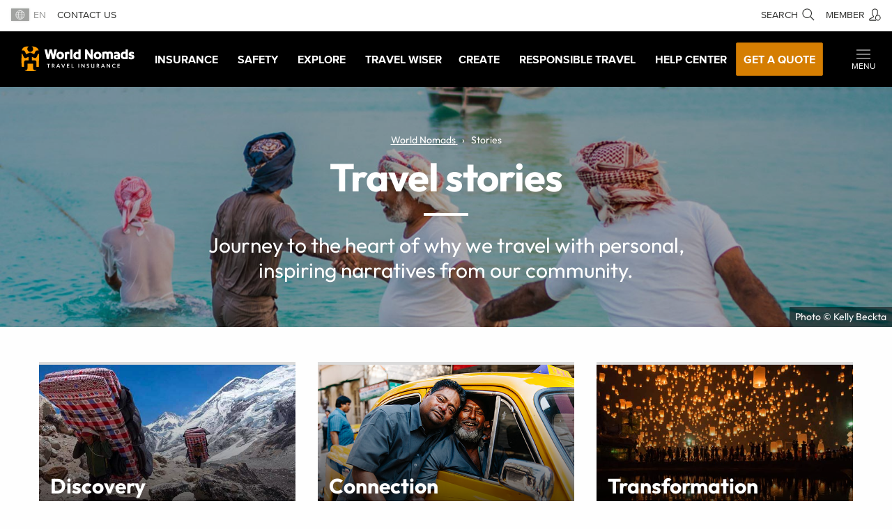

--- FILE ---
content_type: text/html; charset=utf-8
request_url: https://www.worldnomads.com/stories?affiliate=bgmntnbks&subId=link&affiliateTrackingId=82438d9069b84dea9e6589e61a4c7be3&utm_source=bgmntnbks&utm_medium=affiliate&utm_campaign=Affiliate&utm_content=link
body_size: 40648
content:


<!DOCTYPE html>
<!--[if IE 8]>    <html lang="en-us" class="no-js ie8"> <![endif]-->
<!--[if IE 9]>    <html lang="en-us" class="no-js ie9"> <![endif]-->
<!--[if gt IE 9]><!-->
<html lang="en" class="no-js static detail-drag-and-drop-template contents">
<!--<![endif]-->
<head>
    <meta http-equiv="X-UA-Compatible" content="IE=edge,chrome=1">
    <meta name="classification" content="Travel, Travel Safety, Travel Insurance" />
    <meta name="Rating" content="General" />
    <meta name="distribution" content="Global" />
    <meta name="author" content="World Nomads" />
    <meta name="Copyright" content="Copyright (c) 2004-2026 World Nomads" />
    <meta http-equiv="imagetoolbar" content="no" />
    <meta name="MSSmartTagsPreventParsing" content="true" />
    <meta name="revisit-after" content="5 Days" />
    <meta name="doc-class" content="Living Document" />
    <meta charset="utf-8" />
    <meta http-equiv="content-type" content="text/html; charset=UTF-8" />
    <meta name="viewport" content="width=device-width, initial-scale=1">
    <link href="https://media.worldnomads.com/favicon.png" rel="icon" />


                <link rel="canonical" href="https://www.worldnomads.com/stories" />


    <!--GA4 code -->
    <script type="text/javascript">
        // Return the appropriate cookie domain for a given hostname
        function cookieDomainForHostname(hostname) {
            const knownRootDomains = ['worldnomads.com'];
            const knownRootDomain = knownRootDomains.find((domain) =>
                hostname.endsWith(domain)
            );
            return knownRootDomain
                ? `.${knownRootDomain}`
                : hostname.replace(/^(www|service)/, '');
        }
        window.wng = {
            production: /(^|\.)worldnomads\.com$/.test(window.location.hostname),
        };
        (function (w, d, s, l, i) {
            w[l] = w[l] || [];
            w[l].push({ 'gtm.start': new Date().getTime(), event: 'gtm.js' });
            var f = d.getElementsByTagName(s)[0],
                j = d.createElement(s),
                dl = l != 'dataLayer' ? '&l=' + l : '';
            j.async = true;
            j.src = 'https://www.googletagmanager.com/gtm.js?id=' + i + dl;
            f.parentNode.insertBefore(j, f);
        })(
            window,
            document,
            'script',
            'dataLayer',
            /** GTM_CODE */ 'GTM-NB4DJG' /***/
        );
        // Setup GA4 GTag.js Tracking Code
        // Load gtag.js asynchronously
        (function (i, s, o, g, r, a, m) {
            (i[r] =
                i[r] ||
                function () {
                    (i[r].q = i[r].q || []).push(arguments);
                }),
                (i[r].l = 1 * new Date());
            (a = s.createElement(o)), (m = s.getElementsByTagName(o)[0]);
            (a.async = 1), (a.src = g), m.parentNode.insertBefore(a, m);
        })(
            window,
            document,
            'script',
            'https://www.googletagmanager.com/gtag/js?id=' +
              /** GA4_TRACKING_CODE */ '&#39;G-2ZJ01FKX02&#39;' /***/,
            'gtag'
        );
        window.dataLayer = window.dataLayer || [];
        function gtag() {
            dataLayer.push(arguments);
        }
        // Initialize gtag.js
        gtag('js', new Date());
        gtag('config', /** GA4_TRACKING_CODE */ '&#39;G-2ZJ01FKX02&#39;' /***/, {
            cookie_domain: this.cookieDomainForHostname(document.location.hostname),
            site_speed_sample_rate: 20,
            allow_google_signals: true,
            linker: true,
            send_page_view: true,
            ad_storage: 'denied',
            analytics_storage: 'denied',
        });
        gtag('set', 'allow_ad_personalization_signals', true);
    </script>
    <!-- end of ga4 code -->
    <!-- Just IE? -->
    <!--[if IE]><link rel="shortcut icon" href="https://media.worldnomads.com/favicon.ico"><![endif]-->

    <title>Inspiring Travel Stories by World Nomads</title>

        <!--[if lt IE 9]> <script type="text/javascript" src="https://brand.worldnomads.com/source/js/js-head-ie8.min.js?20251103"></script> <![endif]-->
        <!--[if (gte IE 9) | (!IE)]><!-->
        <script type="text/javascript" src="https://brand.worldnomads.com/source/js/js-head.min.js?20251103"></script>
        <!--<![endif]-->

    <script src="/Themes/NomadsFoundation/scripts/wng.googleAnalytics.js" type="text/javascript"></script>
    <script src="/Themes/NomadsFoundation/scripts/wng.googleAnalytics.wnSpecificCustomDimensionsOrMetrics.js" type="text/javascript"></script>

    <meta content="Orchard" name="generator" />
<meta content="Funny, scary, and inspiring true stories from around the world. Read a travel story about love, transformation, connection, fear, or discovery." name="description" />
<link href="https://brand.worldnomads.com/source/wng-wn-styles-1.81.0.min.css" rel="stylesheet" type="text/css" />
<!-- Google Tag Manager -->
<script>(function(w,d,s,l,i){w[l]=w[l]||[];w[l].push({'gtm.start':
new Date().getTime(),event:'gtm.js'});var f=d.getElementsByTagName(s)[0],
j=d.createElement(s),dl=l!='dataLayer'?'&l='+l:'';j.async=true;j.src=
'https://www.googletagmanager.com/gtm.js?id='+i+dl;f.parentNode.insertBefore(j,f);
})(window,document,'script','dataLayer','GTM-NB4DJG');</script>
<!-- End Google Tag Manager -->

        <!-- SwiftType Metatags -->
            <meta class="swiftype" name="description" data-type="string" content="Funny, scary, and inspiring true stories from around the world. Read a travel story about love, transformation, connection, fear, or discovery." />



<!-- Start cookieyes banner --> 
<script id="cookieyes" type="text/javascript" src="https://cdn-cookieyes.com/client_data/c1a25bfb1cd73aa8effdbb31/script.js"></script> 
<!-- End cookieyes banner -->
<script src="https://cdn-pci.optimizely.com/js/25403580078.js"></script>
    <meta property="og:title" content="Travel stories">
        <meta property="og:image" content="https://media.worldnomads.com/Hero/wn-stories-hero.jpg">
    <meta property="og:url" content="https://www.worldnomads.com/stories">
    <meta property=”og:type” content=”website” />
    <style>

    .Hero-media {
        background-image: url('https://media.worldnomads.com/Hero/wn-stories-hero.jpg');
        overflow: hidden;
    }

    video, .Hero-video {
        min-width: 100%;
        min-height: 100%;
    }

    .heroOverlayImage {
        z-index: 99;
        margin: 3.5rem auto;
    }
    @media (max-width: 640px) {
        .Hero-media{
            background-image: url('https://media.worldnomads.com/Hero/wn-stories-hero.jpg');
        }

        .Footer {
            z-index: 10;
        }
    }

    #countryOfResidence {
        margin: auto;
    }

    .Sheepgate {
        border-bottom: 3px black solid;
        max-width: 100%;
        position: -webkit-sticky;
        position: sticky;
        top: 0 !important;
        background-color: white;
        z-index: 10;
    }

    .Sheepgate-button {
        position: absolute;
        right: -6px;
        bottom: 0px;
        top: 0px;
        height: 100%;
    }

    #overlay-section {
        width: 100%;
        background: linear-gradient(to top, rgba(0, 0, 0, 1) 70%, rgba(0, 0, 0, 0));
        z-index: 9;
        height: 100%;
        position: absolute;
        top: 0px;
        bottom: 0px;
        right: 0px;
    }

    .set-country-aus {
        cursor: pointer;
    }

    .Sheepgate-button {
        height: 40px !important
    }
    </style>

    <link rel="next" href="/stories/page_2" />



    <script>
        // TODO: Update module to do this so that it isn't hardcoded into every environment.
        if (typeof wng !== 'undefined') {
            wng.googleAnalytics('UA-177811-32', 'GTM-NB4DJG');
        }
    </script>

    <link rel="stylesheet" type="text/css" href="https://components.worldnomads.com/v0.44.2/styles/friendly.css" />



</head>
<body class="">
    <script type="text/javascript">
window.WnComponents = window.WnComponents || {};
WnComponents.nav = WnComponents.nav || {};
WnComponents.nav.canonical = WnComponents.nav.canonical || {};
WnComponents.nav.urls = WnComponents.nav.urls || {};
WnComponents.nav.canonical['/travel-insurance'] = WnComponents.nav.canonical['/travel-insurance'] || [];
WnComponents.nav.canonical['/travel-insurance'].push({
    regex: /^(de-DE|de-CH)$/,
    href: 'https://www.worldnomads.com/eu/travel-insurance'
});
WnComponents.nav.urls['https://www.worldnomads.com/eu/travel-insurance'] = WnComponents.nav.canonical['/travel-insurance'];
WnComponents.nav.canonical['/travel-insurance/whats-covered'] = WnComponents.nav.canonical['/travel-insurance/whats-covered'] || [];
WnComponents.nav.canonical['/travel-insurance/whats-covered'].push({
    regex: /^de-DE$/,
    href: 'https://www.worldnomads.com/eu/travel-insurance/whats-covered'
});
WnComponents.nav.urls['https://www.worldnomads.com/eu/travel-insurance/whats-covered'] = WnComponents.nav.canonical['/travel-insurance/whats-covered'];
WnComponents.nav.canonical['/travel-insurance/what-to-do'] = WnComponents.nav.canonical['/travel-insurance/what-to-do'] || [];
WnComponents.nav.canonical['/travel-insurance/what-to-do'].push({
    regex: /^de-DE$/,
    href: 'https://www.worldnomads.com/eu/travel-insurance/what-to-do'
});
WnComponents.nav.urls['https://www.worldnomads.com/eu/travel-insurance/what-to-do'] = WnComponents.nav.canonical['/travel-insurance/what-to-do'];
WnComponents.nav.canonical['/travel-insurance/why-buy'] = WnComponents.nav.canonical['/travel-insurance/why-buy'] || [];
WnComponents.nav.canonical['/travel-insurance/why-buy'].push({
    regex: /^de-DE$/,
    href: 'https://www.worldnomads.com/eu/travel-insurance/why-buy'
});
WnComponents.nav.urls['https://www.worldnomads.com/eu/travel-insurance/why-buy'] = WnComponents.nav.canonical['/travel-insurance/why-buy'];
WnComponents.nav.canonical['/travel-insurance/activities'] = WnComponents.nav.canonical['/travel-insurance/activities'] || [];
WnComponents.nav.canonical['/travel-insurance/activities'].push({
    regex: /^de-DE$/,
    href: 'https://www.worldnomads.com/eu/travel-insurance/activities'
});
WnComponents.nav.urls['https://www.worldnomads.com/eu/travel-insurance/activities'] = WnComponents.nav.canonical['/travel-insurance/activities'];
WnComponents.nav.canonical['/travel-insurance/destinations'] = WnComponents.nav.canonical['/travel-insurance/destinations'] || [];
WnComponents.nav.canonical['/travel-insurance/destinations'].push({
    regex: /^de-DE$/,
    href: 'https://www.worldnomads.com/eu/travel-insurance/destinations'
});
WnComponents.nav.urls['https://www.worldnomads.com/eu/travel-insurance/destinations'] = WnComponents.nav.canonical['/travel-insurance/destinations'];
WnComponents.nav.canonical['/travel-insurance/true-claims'] = WnComponents.nav.canonical['/travel-insurance/true-claims'] || [];
WnComponents.nav.canonical['/travel-insurance/true-claims'].push({
    regex: /^de-DE$/,
    href: 'https://www.worldnomads.com/eu/travel-insurance/true-claims'
});
WnComponents.nav.urls['https://www.worldnomads.com/eu/travel-insurance/true-claims'] = WnComponents.nav.canonical['/travel-insurance/true-claims'];
WnComponents.nav.canonical['/travel-insurance/claim-online'] = WnComponents.nav.canonical['/travel-insurance/claim-online'] || [];
WnComponents.nav.canonical['/travel-insurance/claim-online'].push({
    regex: /^de-DE$/,
    href: 'https://www.worldnomads.com/eu/travel-insurance/claim-online'
});
WnComponents.nav.urls['https://www.worldnomads.com/eu/travel-insurance/claim-online'] = WnComponents.nav.canonical['/travel-insurance/claim-online'];
WnComponents.nav.canonical['/travel-insurance/get-a-quote'] = WnComponents.nav.canonical['/travel-insurance/get-a-quote'] || [];
WnComponents.nav.canonical['/travel-insurance/get-a-quote'].push({
    regex: /^de-DE$/,
    href: 'https://www.worldnomads.com/eu/travel-insurance/get-a-quote'
});
WnComponents.nav.urls['https://www.worldnomads.com/eu/travel-insurance/get-a-quote'] = WnComponents.nav.canonical['/travel-insurance/get-a-quote'];
WnComponents.nav.canonical['/travel-insurance'] = WnComponents.nav.canonical['/travel-insurance'] || [];
WnComponents.nav.canonical['/travel-insurance'].push({
    regex: /^es-ES$/,
    href: 'https://www.worldnomads.com/eu/travel-insurance'
});
WnComponents.nav.urls['https://www.worldnomads.com/eu/travel-insurance'] = WnComponents.nav.canonical['/travel-insurance'];
WnComponents.nav.canonical['/travel-insurance/whats-covered'] = WnComponents.nav.canonical['/travel-insurance/whats-covered'] || [];
WnComponents.nav.canonical['/travel-insurance/whats-covered'].push({
    regex: /^es-ES$/,
    href: 'https://www.worldnomads.com/eu/travel-insurance/whats-covered'
});
WnComponents.nav.urls['https://www.worldnomads.com/eu/travel-insurance/whats-covered'] = WnComponents.nav.canonical['/travel-insurance/whats-covered'];
WnComponents.nav.canonical['/travel-insurance/what-to-do'] = WnComponents.nav.canonical['/travel-insurance/what-to-do'] || [];
WnComponents.nav.canonical['/travel-insurance/what-to-do'].push({
    regex: /^es-ES$/,
    href: 'https://www.worldnomads.com/eu/travel-insurance/what-to-do'
});
WnComponents.nav.urls['https://www.worldnomads.com/eu/travel-insurance/what-to-do'] = WnComponents.nav.canonical['/travel-insurance/what-to-do'];
WnComponents.nav.canonical['/travel-insurance/why-buy'] = WnComponents.nav.canonical['/travel-insurance/why-buy'] || [];
WnComponents.nav.canonical['/travel-insurance/why-buy'].push({
    regex: /^es-ES$/,
    href: 'https://www.worldnomads.com/eu/travel-insurance/why-buy'
});
WnComponents.nav.urls['https://www.worldnomads.com/eu/travel-insurance/why-buy'] = WnComponents.nav.canonical['/travel-insurance/why-buy'];
WnComponents.nav.canonical['/travel-insurance/activities'] = WnComponents.nav.canonical['/travel-insurance/activities'] || [];
WnComponents.nav.canonical['/travel-insurance/activities'].push({
    regex: /^es-ES$/,
    href: 'https://www.worldnomads.com/eu/travel-insurance/activities'
});
WnComponents.nav.urls['https://www.worldnomads.com/eu/travel-insurance/activities'] = WnComponents.nav.canonical['/travel-insurance/activities'];
WnComponents.nav.canonical['/travel-insurance/destinations'] = WnComponents.nav.canonical['/travel-insurance/destinations'] || [];
WnComponents.nav.canonical['/travel-insurance/destinations'].push({
    regex: /^es-ES$/,
    href: 'https://www.worldnomads.com/eu/travel-insurance/destinations'
});
WnComponents.nav.urls['https://www.worldnomads.com/eu/travel-insurance/destinations'] = WnComponents.nav.canonical['/travel-insurance/destinations'];
WnComponents.nav.canonical['/travel-insurance/true-claims'] = WnComponents.nav.canonical['/travel-insurance/true-claims'] || [];
WnComponents.nav.canonical['/travel-insurance/true-claims'].push({
    regex: /^es-ES$/,
    href: 'https://www.worldnomads.com/eu/travel-insurance/true-claims'
});
WnComponents.nav.urls['https://www.worldnomads.com/eu/travel-insurance/true-claims'] = WnComponents.nav.canonical['/travel-insurance/true-claims'];
WnComponents.nav.canonical['/travel-insurance/claim-online'] = WnComponents.nav.canonical['/travel-insurance/claim-online'] || [];
WnComponents.nav.canonical['/travel-insurance/claim-online'].push({
    regex: /^es-ES$/,
    href: 'https://www.worldnomads.com/eu/travel-insurance/claim-online'
});
WnComponents.nav.urls['https://www.worldnomads.com/eu/travel-insurance/claim-online'] = WnComponents.nav.canonical['/travel-insurance/claim-online'];
WnComponents.nav.canonical['/travel-insurance/get-a-quote'] = WnComponents.nav.canonical['/travel-insurance/get-a-quote'] || [];
WnComponents.nav.canonical['/travel-insurance/get-a-quote'].push({
    regex: /^es-ES$/,
    href: 'https://www.worldnomads.com/eu/travel-insurance/get-a-quote'
});
WnComponents.nav.urls['https://www.worldnomads.com/eu/travel-insurance/get-a-quote'] = WnComponents.nav.canonical['/travel-insurance/get-a-quote'];
WnComponents.nav.canonical['/travel-insurance'] = WnComponents.nav.canonical['/travel-insurance'] || [];
WnComponents.nav.canonical['/travel-insurance'].push({
    regex: /^es-MX$/,
    href: 'https://www.worldnomads.com/row/travel-insurance'
});
WnComponents.nav.urls['https://www.worldnomads.com/row/travel-insurance'] = WnComponents.nav.canonical['/travel-insurance'];
WnComponents.nav.canonical['/travel-insurance/whats-covered'] = WnComponents.nav.canonical['/travel-insurance/whats-covered'] || [];
WnComponents.nav.canonical['/travel-insurance/whats-covered'].push({
    regex: /^es-MX$/,
    href: 'https://www.worldnomads.com/row/travel-insurance/whats-covered'
});
WnComponents.nav.urls['https://www.worldnomads.com/row/travel-insurance/whats-covered'] = WnComponents.nav.canonical['/travel-insurance/whats-covered'];
WnComponents.nav.canonical['/travel-insurance/what-to-do'] = WnComponents.nav.canonical['/travel-insurance/what-to-do'] || [];
WnComponents.nav.canonical['/travel-insurance/what-to-do'].push({
    regex: /^es-MX$/,
    href: 'https://www.worldnomads.com/row/travel-insurance/what-to-do'
});
WnComponents.nav.urls['https://www.worldnomads.com/row/travel-insurance/what-to-do'] = WnComponents.nav.canonical['/travel-insurance/what-to-do'];
WnComponents.nav.canonical['/travel-insurance/why-buy'] = WnComponents.nav.canonical['/travel-insurance/why-buy'] || [];
WnComponents.nav.canonical['/travel-insurance/why-buy'].push({
    regex: /^es-MX$/,
    href: 'https://www.worldnomads.com/row/travel-insurance/why-buy'
});
WnComponents.nav.urls['https://www.worldnomads.com/row/travel-insurance/why-buy'] = WnComponents.nav.canonical['/travel-insurance/why-buy'];
WnComponents.nav.canonical['/travel-insurance/activities'] = WnComponents.nav.canonical['/travel-insurance/activities'] || [];
WnComponents.nav.canonical['/travel-insurance/activities'].push({
    regex: /^es-MX$/,
    href: 'https://www.worldnomads.com/row/travel-insurance/activities'
});
WnComponents.nav.urls['https://www.worldnomads.com/row/travel-insurance/activities'] = WnComponents.nav.canonical['/travel-insurance/activities'];
WnComponents.nav.canonical['/travel-insurance/destinations'] = WnComponents.nav.canonical['/travel-insurance/destinations'] || [];
WnComponents.nav.canonical['/travel-insurance/destinations'].push({
    regex: /^es-MX$/,
    href: 'https://www.worldnomads.com/row/travel-insurance/destinations'
});
WnComponents.nav.urls['https://www.worldnomads.com/row/travel-insurance/destinations'] = WnComponents.nav.canonical['/travel-insurance/destinations'];
WnComponents.nav.canonical['/travel-insurance/true-claims'] = WnComponents.nav.canonical['/travel-insurance/true-claims'] || [];
WnComponents.nav.canonical['/travel-insurance/true-claims'].push({
    regex: /^es-MX$/,
    href: 'https://www.worldnomads.com/row/travel-insurance/true-claims'
});
WnComponents.nav.urls['https://www.worldnomads.com/row/travel-insurance/true-claims'] = WnComponents.nav.canonical['/travel-insurance/true-claims'];
WnComponents.nav.canonical['/travel-insurance/claim-online'] = WnComponents.nav.canonical['/travel-insurance/claim-online'] || [];
WnComponents.nav.canonical['/travel-insurance/claim-online'].push({
    regex: /^es-MX$/,
    href: 'https://www.worldnomads.com/row/travel-insurance/claim-online'
});
WnComponents.nav.urls['https://www.worldnomads.com/row/travel-insurance/claim-online'] = WnComponents.nav.canonical['/travel-insurance/claim-online'];
WnComponents.nav.canonical['/travel-insurance/get-a-quote'] = WnComponents.nav.canonical['/travel-insurance/get-a-quote'] || [];
WnComponents.nav.canonical['/travel-insurance/get-a-quote'].push({
    regex: /^es-MX$/,
    href: 'https://www.worldnomads.com/row/travel-insurance/get-a-quote'
});
WnComponents.nav.urls['https://www.worldnomads.com/row/travel-insurance/get-a-quote'] = WnComponents.nav.canonical['/travel-insurance/get-a-quote'];
WnComponents.nav.canonical['/travel-insurance'] = WnComponents.nav.canonical['/travel-insurance'] || [];
WnComponents.nav.canonical['/travel-insurance'].push({
    regex: /^(fr-FR|fr-BE|fr-CH)$/,
    href: 'https://www.worldnomads.com/eu/travel-insurance'
});
WnComponents.nav.urls['https://www.worldnomads.com/eu/travel-insurance'] = WnComponents.nav.canonical['/travel-insurance'];
WnComponents.nav.canonical['/travel-insurance/whats-covered'] = WnComponents.nav.canonical['/travel-insurance/whats-covered'] || [];
WnComponents.nav.canonical['/travel-insurance/whats-covered'].push({
    regex: /^fr-EU$/,
    href: 'https://www.worldnomads.com/eu/travel-insurance/whats-covered'
});
WnComponents.nav.urls['https://www.worldnomads.com/eu/travel-insurance/whats-covered'] = WnComponents.nav.canonical['/travel-insurance/whats-covered'];
WnComponents.nav.canonical['/travel-insurance/what-to-do'] = WnComponents.nav.canonical['/travel-insurance/what-to-do'] || [];
WnComponents.nav.canonical['/travel-insurance/what-to-do'].push({
    regex: /^fr-EU$/,
    href: 'https://www.worldnomads.com/eu/travel-insurance/what-to-do'
});
WnComponents.nav.urls['https://www.worldnomads.com/eu/travel-insurance/what-to-do'] = WnComponents.nav.canonical['/travel-insurance/what-to-do'];
WnComponents.nav.canonical['/travel-insurance/why-buy'] = WnComponents.nav.canonical['/travel-insurance/why-buy'] || [];
WnComponents.nav.canonical['/travel-insurance/why-buy'].push({
    regex: /^fr-EU$/,
    href: 'https://www.worldnomads.com/eu/travel-insurance/why-buy'
});
WnComponents.nav.urls['https://www.worldnomads.com/eu/travel-insurance/why-buy'] = WnComponents.nav.canonical['/travel-insurance/why-buy'];
WnComponents.nav.canonical['/travel-insurance/activities'] = WnComponents.nav.canonical['/travel-insurance/activities'] || [];
WnComponents.nav.canonical['/travel-insurance/activities'].push({
    regex: /^fr-EU$/,
    href: 'https://www.worldnomads.com/eu/travel-insurance/activities'
});
WnComponents.nav.urls['https://www.worldnomads.com/eu/travel-insurance/activities'] = WnComponents.nav.canonical['/travel-insurance/activities'];
WnComponents.nav.canonical['/travel-insurance/destinations'] = WnComponents.nav.canonical['/travel-insurance/destinations'] || [];
WnComponents.nav.canonical['/travel-insurance/destinations'].push({
    regex: /^fr-EU$/,
    href: 'https://www.worldnomads.com/eu/travel-insurance/destinations'
});
WnComponents.nav.urls['https://www.worldnomads.com/eu/travel-insurance/destinations'] = WnComponents.nav.canonical['/travel-insurance/destinations'];
WnComponents.nav.canonical['/travel-insurance/true-claims'] = WnComponents.nav.canonical['/travel-insurance/true-claims'] || [];
WnComponents.nav.canonical['/travel-insurance/true-claims'].push({
    regex: /^fr-EU$/,
    href: 'https://www.worldnomads.com/eu/travel-insurance/true-claims'
});
WnComponents.nav.urls['https://www.worldnomads.com/eu/travel-insurance/true-claims'] = WnComponents.nav.canonical['/travel-insurance/true-claims'];
WnComponents.nav.canonical['/travel-insurance/claim-online'] = WnComponents.nav.canonical['/travel-insurance/claim-online'] || [];
WnComponents.nav.canonical['/travel-insurance/claim-online'].push({
    regex: /^fr-EU$/,
    href: 'https://www.worldnomads.com/eu/travel-insurance/claim-online'
});
WnComponents.nav.urls['https://www.worldnomads.com/eu/travel-insurance/claim-online'] = WnComponents.nav.canonical['/travel-insurance/claim-online'];
WnComponents.nav.canonical['/travel-insurance/get-a-quote'] = WnComponents.nav.canonical['/travel-insurance/get-a-quote'] || [];
WnComponents.nav.canonical['/travel-insurance/get-a-quote'].push({
    regex: /^fr-EU$/,
    href: 'https://www.worldnomads.com/eu/travel-insurance/get-a-quote'
});
WnComponents.nav.urls['https://www.worldnomads.com/eu/travel-insurance/get-a-quote'] = WnComponents.nav.canonical['/travel-insurance/get-a-quote'];
WnComponents.nav.canonical['/travel-insurance'] = WnComponents.nav.canonical['/travel-insurance'] || [];
WnComponents.nav.canonical['/travel-insurance'].push({
    regex: /^(it-IT|it-CH)$/,
    href: 'https://www.worldnomads.com/eu/travel-insurance'
});
WnComponents.nav.urls['https://www.worldnomads.com/eu/travel-insurance'] = WnComponents.nav.canonical['/travel-insurance'];
WnComponents.nav.canonical['/travel-insurance/whats-covered'] = WnComponents.nav.canonical['/travel-insurance/whats-covered'] || [];
WnComponents.nav.canonical['/travel-insurance/whats-covered'].push({
    regex: /^it-IT$/,
    href: 'https://www.worldnomads.com/eu/travel-insurance/whats-covered'
});
WnComponents.nav.urls['https://www.worldnomads.com/eu/travel-insurance/whats-covered'] = WnComponents.nav.canonical['/travel-insurance/whats-covered'];
WnComponents.nav.canonical['/travel-insurance/what-to-do'] = WnComponents.nav.canonical['/travel-insurance/what-to-do'] || [];
WnComponents.nav.canonical['/travel-insurance/what-to-do'].push({
    regex: /^it-IT$/,
    href: 'https://www.worldnomads.com/eu/travel-insurance/what-to-do'
});
WnComponents.nav.urls['https://www.worldnomads.com/eu/travel-insurance/what-to-do'] = WnComponents.nav.canonical['/travel-insurance/what-to-do'];
WnComponents.nav.canonical['/travel-insurance/why-buy'] = WnComponents.nav.canonical['/travel-insurance/why-buy'] || [];
WnComponents.nav.canonical['/travel-insurance/why-buy'].push({
    regex: /^it-IT$/,
    href: 'https://www.worldnomads.com/eu/travel-insurance/why-buy'
});
WnComponents.nav.urls['https://www.worldnomads.com/eu/travel-insurance/why-buy'] = WnComponents.nav.canonical['/travel-insurance/why-buy'];
WnComponents.nav.canonical['/travel-insurance/activities'] = WnComponents.nav.canonical['/travel-insurance/activities'] || [];
WnComponents.nav.canonical['/travel-insurance/activities'].push({
    regex: /^it-IT$/,
    href: 'https://www.worldnomads.com/eu/travel-insurance/activities'
});
WnComponents.nav.urls['https://www.worldnomads.com/eu/travel-insurance/activities'] = WnComponents.nav.canonical['/travel-insurance/activities'];
WnComponents.nav.canonical['/travel-insurance/destinations'] = WnComponents.nav.canonical['/travel-insurance/destinations'] || [];
WnComponents.nav.canonical['/travel-insurance/destinations'].push({
    regex: /^it-IT$/,
    href: 'https://www.worldnomads.com/eu/travel-insurance/destinations'
});
WnComponents.nav.urls['https://www.worldnomads.com/eu/travel-insurance/destinations'] = WnComponents.nav.canonical['/travel-insurance/destinations'];
WnComponents.nav.canonical['/travel-insurance/true-claims'] = WnComponents.nav.canonical['/travel-insurance/true-claims'] || [];
WnComponents.nav.canonical['/travel-insurance/true-claims'].push({
    regex: /^it-IT$/,
    href: 'https://www.worldnomads.com/eu/travel-insurance/true-claims'
});
WnComponents.nav.urls['https://www.worldnomads.com/eu/travel-insurance/true-claims'] = WnComponents.nav.canonical['/travel-insurance/true-claims'];
WnComponents.nav.canonical['/travel-insurance/claim-online'] = WnComponents.nav.canonical['/travel-insurance/claim-online'] || [];
WnComponents.nav.canonical['/travel-insurance/claim-online'].push({
    regex: /^it-IT$/,
    href: 'https://www.worldnomads.com/eu/travel-insurance/claim-online'
});
WnComponents.nav.urls['https://www.worldnomads.com/eu/travel-insurance/claim-online'] = WnComponents.nav.canonical['/travel-insurance/claim-online'];
WnComponents.nav.canonical['/travel-insurance/get-a-quote'] = WnComponents.nav.canonical['/travel-insurance/get-a-quote'] || [];
WnComponents.nav.canonical['/travel-insurance/get-a-quote'].push({
    regex: /^it-IT$/,
    href: 'https://www.worldnomads.com/eu/travel-insurance/get-a-quote'
});
WnComponents.nav.urls['https://www.worldnomads.com/eu/travel-insurance/get-a-quote'] = WnComponents.nav.canonical['/travel-insurance/get-a-quote'];
WnComponents.nav.canonical['/travel-insurance'] = WnComponents.nav.canonical['/travel-insurance'] || [];
WnComponents.nav.canonical['/travel-insurance'].push({
    regex: /^pt-BR$/,
    href: 'https://www.worldnomads.com/br-pt/seguro-viagem'
});
WnComponents.nav.urls['https://www.worldnomads.com/br-pt/seguro-viagem'] = WnComponents.nav.canonical['/travel-insurance'];
WnComponents.nav.canonical['/travel-insurance/whats-covered'] = WnComponents.nav.canonical['/travel-insurance/whats-covered'] || [];
WnComponents.nav.canonical['/travel-insurance/whats-covered'].push({
    regex: /^pt-BR$/,
    href: 'https://www.worldnomads.com/br-pt/seguro-viagem/o-que-esta-coberto'
});
WnComponents.nav.urls['https://www.worldnomads.com/br-pt/seguro-viagem/o-que-esta-coberto'] = WnComponents.nav.canonical['/travel-insurance/whats-covered'];
WnComponents.nav.canonical['/travel-insurance/what-to-do'] = WnComponents.nav.canonical['/travel-insurance/what-to-do'] || [];
WnComponents.nav.canonical['/travel-insurance/what-to-do'].push({
    regex: /^pt-BR$/,
    href: 'https://www.worldnomads.com/br-pt/seguro-viagem/o-que-fazer'
});
WnComponents.nav.urls['https://www.worldnomads.com/br-pt/seguro-viagem/o-que-fazer'] = WnComponents.nav.canonical['/travel-insurance/what-to-do'];
WnComponents.nav.canonical['/travel-insurance/why-buy'] = WnComponents.nav.canonical['/travel-insurance/why-buy'] || [];
WnComponents.nav.canonical['/travel-insurance/why-buy'].push({
    regex: /^pt-BR$/,
    href: 'https://www.worldnomads.com/br-pt/seguro-viagem/por-que-comprar'
});
WnComponents.nav.urls['https://www.worldnomads.com/br-pt/seguro-viagem/por-que-comprar'] = WnComponents.nav.canonical['/travel-insurance/why-buy'];
WnComponents.nav.canonical['/travel-insurance/activities'] = WnComponents.nav.canonical['/travel-insurance/activities'] || [];
WnComponents.nav.canonical['/travel-insurance/activities'].push({
    regex: /^pt-BR$/,
    href: 'https://www.worldnomads.com/br-pt/seguro-viagem/atividades'
});
WnComponents.nav.urls['https://www.worldnomads.com/br-pt/seguro-viagem/atividades'] = WnComponents.nav.canonical['/travel-insurance/activities'];
WnComponents.nav.canonical['/travel-insurance/destinations'] = WnComponents.nav.canonical['/travel-insurance/destinations'] || [];
WnComponents.nav.canonical['/travel-insurance/destinations'].push({
    regex: /^pt-BR$/,
    href: 'https://www.worldnomads.com/br-pt/seguro-viagem/destinos'
});
WnComponents.nav.urls['https://www.worldnomads.com/br-pt/seguro-viagem/destinos'] = WnComponents.nav.canonical['/travel-insurance/destinations'];
WnComponents.nav.canonical['/travel-insurance/true-claims'] = WnComponents.nav.canonical['/travel-insurance/true-claims'] || [];
WnComponents.nav.canonical['/travel-insurance/true-claims'].push({
    regex: /^pt-BR$/,
    href: 'https://www.worldnomads.com/br-pt/seguro-viagem/true-claims'
});
WnComponents.nav.urls['https://www.worldnomads.com/br-pt/seguro-viagem/true-claims'] = WnComponents.nav.canonical['/travel-insurance/true-claims'];
WnComponents.nav.canonical['/travel-insurance/claim-online'] = WnComponents.nav.canonical['/travel-insurance/claim-online'] || [];
WnComponents.nav.canonical['/travel-insurance/claim-online'].push({
    regex: /^pt-BR$/,
    href: 'https://www.worldnomads.com/br-pt/seguro-viagem/sinistros-reembolsos-e-indenizacoes'
});
WnComponents.nav.urls['https://www.worldnomads.com/br-pt/seguro-viagem/sinistros-reembolsos-e-indenizacoes'] = WnComponents.nav.canonical['/travel-insurance/claim-online'];
WnComponents.nav.canonical['/travel-insurance/get-a-quote'] = WnComponents.nav.canonical['/travel-insurance/get-a-quote'] || [];
WnComponents.nav.canonical['/travel-insurance/get-a-quote'].push({
    regex: /^pt-BR$/,
    href: 'https://www.worldnomads.com/br-pt/seguro-viagem/faca-uma-cotacao'
});
WnComponents.nav.urls['https://www.worldnomads.com/br-pt/seguro-viagem/faca-uma-cotacao'] = WnComponents.nav.canonical['/travel-insurance/get-a-quote'];
WnComponents.nav.canonical['/travel-insurance'] = WnComponents.nav.canonical['/travel-insurance'] || [];
WnComponents.nav.canonical['/travel-insurance'].push({
    regex: /^en-BR$/,
    href: 'https://www.worldnomads.com/br-en/travel-insurance'
});
WnComponents.nav.urls['https://www.worldnomads.com/br-en/travel-insurance'] = WnComponents.nav.canonical['/travel-insurance'];
WnComponents.nav.canonical['/travel-insurance/whats-covered'] = WnComponents.nav.canonical['/travel-insurance/whats-covered'] || [];
WnComponents.nav.canonical['/travel-insurance/whats-covered'].push({
    regex: /^en-BR$/,
    href: 'https://www.worldnomads.com/br-en/travel-insurance/whats-covered'
});
WnComponents.nav.urls['https://www.worldnomads.com/br-en/travel-insurance/whats-covered'] = WnComponents.nav.canonical['/travel-insurance/whats-covered'];
WnComponents.nav.canonical['/travel-insurance/what-to-do'] = WnComponents.nav.canonical['/travel-insurance/what-to-do'] || [];
WnComponents.nav.canonical['/travel-insurance/what-to-do'].push({
    regex: /^en-BR$/,
    href: 'https://www.worldnomads.com/br-en/travel-insurance/what-to-do'
});
WnComponents.nav.urls['https://www.worldnomads.com/br-en/travel-insurance/what-to-do'] = WnComponents.nav.canonical['/travel-insurance/what-to-do'];
WnComponents.nav.canonical['/travel-insurance/why-buy'] = WnComponents.nav.canonical['/travel-insurance/why-buy'] || [];
WnComponents.nav.canonical['/travel-insurance/why-buy'].push({
    regex: /^en-BR$/,
    href: 'https://www.worldnomads.com/br-en/travel-insurance/why-buy'
});
WnComponents.nav.urls['https://www.worldnomads.com/br-en/travel-insurance/why-buy'] = WnComponents.nav.canonical['/travel-insurance/why-buy'];
WnComponents.nav.canonical['/travel-insurance/activities'] = WnComponents.nav.canonical['/travel-insurance/activities'] || [];
WnComponents.nav.canonical['/travel-insurance/activities'].push({
    regex: /^en-BR$/,
    href: 'https://www.worldnomads.com/br-en/travel-insurance/activities'
});
WnComponents.nav.urls['https://www.worldnomads.com/br-en/travel-insurance/activities'] = WnComponents.nav.canonical['/travel-insurance/activities'];
WnComponents.nav.canonical['/travel-insurance/destinations'] = WnComponents.nav.canonical['/travel-insurance/destinations'] || [];
WnComponents.nav.canonical['/travel-insurance/destinations'].push({
    regex: /^en-BR$/,
    href: 'https://www.worldnomads.com/br-en/travel-insurance/destinations'
});
WnComponents.nav.urls['https://www.worldnomads.com/br-en/travel-insurance/destinations'] = WnComponents.nav.canonical['/travel-insurance/destinations'];
WnComponents.nav.canonical['/travel-insurance/true-claims'] = WnComponents.nav.canonical['/travel-insurance/true-claims'] || [];
WnComponents.nav.canonical['/travel-insurance/true-claims'].push({
    regex: /^en-BR$/,
    href: 'https://www.worldnomads.com/br-en/travel-insurance/true-claims'
});
WnComponents.nav.urls['https://www.worldnomads.com/br-en/travel-insurance/true-claims'] = WnComponents.nav.canonical['/travel-insurance/true-claims'];
WnComponents.nav.canonical['/travel-insurance/claim-online'] = WnComponents.nav.canonical['/travel-insurance/claim-online'] || [];
WnComponents.nav.canonical['/travel-insurance/claim-online'].push({
    regex: /^en-BR$/,
    href: 'https://www.worldnomads.com/br-en/travel-insurance/start-your-claim-online'
});
WnComponents.nav.urls['https://www.worldnomads.com/br-en/travel-insurance/start-your-claim-online'] = WnComponents.nav.canonical['/travel-insurance/claim-online'];
WnComponents.nav.canonical['/travel-insurance/get-a-quote'] = WnComponents.nav.canonical['/travel-insurance/get-a-quote'] || [];
WnComponents.nav.canonical['/travel-insurance/get-a-quote'].push({
    regex: /^en-BR$/,
    href: 'https://www.worldnomads.com/br-en/travel-insurance/get-a-quote'
});
WnComponents.nav.urls['https://www.worldnomads.com/br-en/travel-insurance/get-a-quote'] = WnComponents.nav.canonical['/travel-insurance/get-a-quote'];
WnComponents.nav.canonical['/travel-insurance'] = WnComponents.nav.canonical['/travel-insurance'] || [];
WnComponents.nav.canonical['/travel-insurance'].push({
    regex: /^pt-PT$/,
    href: 'https://www.worldnomads.com/eu/travel-insurance'
});
WnComponents.nav.urls['https://www.worldnomads.com/eu/travel-insurance'] = WnComponents.nav.canonical['/travel-insurance'];
WnComponents.nav.canonical['/travel-insurance/whats-covered'] = WnComponents.nav.canonical['/travel-insurance/whats-covered'] || [];
WnComponents.nav.canonical['/travel-insurance/whats-covered'].push({
    regex: /^pt-PT$/,
    href: 'https://www.worldnomads.com/eu/travel-insurance/whats-covered'
});
WnComponents.nav.urls['https://www.worldnomads.com/eu/travel-insurance/whats-covered'] = WnComponents.nav.canonical['/travel-insurance/whats-covered'];
WnComponents.nav.canonical['/travel-insurance/what-to-do'] = WnComponents.nav.canonical['/travel-insurance/what-to-do'] || [];
WnComponents.nav.canonical['/travel-insurance/what-to-do'].push({
    regex: /^pt-PT$/,
    href: 'https://www.worldnomads.com/eu/travel-insurance/what-to-do'
});
WnComponents.nav.urls['https://www.worldnomads.com/eu/travel-insurance/what-to-do'] = WnComponents.nav.canonical['/travel-insurance/what-to-do'];
WnComponents.nav.canonical['/travel-insurance/why-buy'] = WnComponents.nav.canonical['/travel-insurance/why-buy'] || [];
WnComponents.nav.canonical['/travel-insurance/why-buy'].push({
    regex: /^pt-PT$/,
    href: 'https://www.worldnomads.com/eu/travel-insurance/why-buy'
});
WnComponents.nav.urls['https://www.worldnomads.com/eu/travel-insurance/why-buy'] = WnComponents.nav.canonical['/travel-insurance/why-buy'];
WnComponents.nav.canonical['/travel-insurance/activities'] = WnComponents.nav.canonical['/travel-insurance/activities'] || [];
WnComponents.nav.canonical['/travel-insurance/activities'].push({
    regex: /^pt-PT$/,
    href: 'https://www.worldnomads.com/eu/travel-insurance/activities'
});
WnComponents.nav.urls['https://www.worldnomads.com/eu/travel-insurance/activities'] = WnComponents.nav.canonical['/travel-insurance/activities'];
WnComponents.nav.canonical['/travel-insurance/destinations'] = WnComponents.nav.canonical['/travel-insurance/destinations'] || [];
WnComponents.nav.canonical['/travel-insurance/destinations'].push({
    regex: /^pt-PT$/,
    href: 'https://www.worldnomads.com/eu/travel-insurance/destinations'
});
WnComponents.nav.urls['https://www.worldnomads.com/eu/travel-insurance/destinations'] = WnComponents.nav.canonical['/travel-insurance/destinations'];
WnComponents.nav.canonical['/travel-insurance/true-claims'] = WnComponents.nav.canonical['/travel-insurance/true-claims'] || [];
WnComponents.nav.canonical['/travel-insurance/true-claims'].push({
    regex: /^pt-PT$/,
    href: 'https://www.worldnomads.com/eu/travel-insurance/true-claims'
});
WnComponents.nav.urls['https://www.worldnomads.com/eu/travel-insurance/true-claims'] = WnComponents.nav.canonical['/travel-insurance/true-claims'];
WnComponents.nav.canonical['/travel-insurance/claim-online'] = WnComponents.nav.canonical['/travel-insurance/claim-online'] || [];
WnComponents.nav.canonical['/travel-insurance/claim-online'].push({
    regex: /^pt-PT$/,
    href: 'https://www.worldnomads.com/eu/travel-insurance/claim-online'
});
WnComponents.nav.urls['https://www.worldnomads.com/eu/travel-insurance/claim-online'] = WnComponents.nav.canonical['/travel-insurance/claim-online'];
WnComponents.nav.canonical['/travel-insurance/get-a-quote'] = WnComponents.nav.canonical['/travel-insurance/get-a-quote'] || [];
WnComponents.nav.canonical['/travel-insurance/get-a-quote'].push({
    regex: /^pt-PT$/,
    href: 'https://www.worldnomads.com/eu/travel-insurance/get-a-quote'
});
WnComponents.nav.urls['https://www.worldnomads.com/eu/travel-insurance/get-a-quote'] = WnComponents.nav.canonical['/travel-insurance/get-a-quote'];
WnComponents.nav.canonical['/travel-insurance'] = WnComponents.nav.canonical['/travel-insurance'] || [];
WnComponents.nav.canonical['/travel-insurance'].push({
    regex: /^(en-GB|en-IM)$/,
    href: 'https://www.worldnomads.com/uk/travel-insurance'
});
WnComponents.nav.urls['https://www.worldnomads.com/uk/travel-insurance'] = WnComponents.nav.canonical['/travel-insurance'];
WnComponents.nav.canonical['/travel-insurance/whats-covered'] = WnComponents.nav.canonical['/travel-insurance/whats-covered'] || [];
WnComponents.nav.canonical['/travel-insurance/whats-covered'].push({
    regex: /^en-GB$/,
    href: 'https://www.worldnomads.com/uk/travel-insurance/whats-covered'
});
WnComponents.nav.urls['https://www.worldnomads.com/uk/travel-insurance/whats-covered'] = WnComponents.nav.canonical['/travel-insurance/whats-covered'];
WnComponents.nav.canonical['/travel-insurance/what-to-do'] = WnComponents.nav.canonical['/travel-insurance/what-to-do'] || [];
WnComponents.nav.canonical['/travel-insurance/what-to-do'].push({
    regex: /^en-GB$/,
    href: 'https://www.worldnomads.com/uk/travel-insurance/what-to-do'
});
WnComponents.nav.urls['https://www.worldnomads.com/uk/travel-insurance/what-to-do'] = WnComponents.nav.canonical['/travel-insurance/what-to-do'];
WnComponents.nav.canonical['/travel-insurance/why-buy'] = WnComponents.nav.canonical['/travel-insurance/why-buy'] || [];
WnComponents.nav.canonical['/travel-insurance/why-buy'].push({
    regex: /^en-GB$/,
    href: 'https://www.worldnomads.com/uk/travel-insurance/why-buy'
});
WnComponents.nav.urls['https://www.worldnomads.com/uk/travel-insurance/why-buy'] = WnComponents.nav.canonical['/travel-insurance/why-buy'];
WnComponents.nav.canonical['/travel-insurance/activities'] = WnComponents.nav.canonical['/travel-insurance/activities'] || [];
WnComponents.nav.canonical['/travel-insurance/activities'].push({
    regex: /^en-GB$/,
    href: 'https://www.worldnomads.com/uk/travel-insurance/activities'
});
WnComponents.nav.urls['https://www.worldnomads.com/uk/travel-insurance/activities'] = WnComponents.nav.canonical['/travel-insurance/activities'];
WnComponents.nav.canonical['/travel-insurance/destinations'] = WnComponents.nav.canonical['/travel-insurance/destinations'] || [];
WnComponents.nav.canonical['/travel-insurance/destinations'].push({
    regex: /^en-GB$/,
    href: 'https://www.worldnomads.com/uk/travel-insurance/destinations'
});
WnComponents.nav.urls['https://www.worldnomads.com/uk/travel-insurance/destinations'] = WnComponents.nav.canonical['/travel-insurance/destinations'];
WnComponents.nav.canonical['/travel-insurance/true-claims'] = WnComponents.nav.canonical['/travel-insurance/true-claims'] || [];
WnComponents.nav.canonical['/travel-insurance/true-claims'].push({
    regex: /^en-GB$/,
    href: 'https://www.worldnomads.com/uk/travel-insurance/true-claims'
});
WnComponents.nav.urls['https://www.worldnomads.com/uk/travel-insurance/true-claims'] = WnComponents.nav.canonical['/travel-insurance/true-claims'];
WnComponents.nav.canonical['/travel-insurance/claim-online'] = WnComponents.nav.canonical['/travel-insurance/claim-online'] || [];
WnComponents.nav.canonical['/travel-insurance/claim-online'].push({
    regex: /^en-GB$/,
    href: 'https://www.worldnomads.com/uk/travel-insurance/claim-online'
});
WnComponents.nav.urls['https://www.worldnomads.com/uk/travel-insurance/claim-online'] = WnComponents.nav.canonical['/travel-insurance/claim-online'];
WnComponents.nav.canonical['/travel-insurance/get-a-quote'] = WnComponents.nav.canonical['/travel-insurance/get-a-quote'] || [];
WnComponents.nav.canonical['/travel-insurance/get-a-quote'].push({
    regex: /^en-GB$/,
    href: 'https://www.worldnomads.com/uk/travel-insurance/get-a-quote'
});
WnComponents.nav.urls['https://www.worldnomads.com/uk/travel-insurance/get-a-quote'] = WnComponents.nav.canonical['/travel-insurance/get-a-quote'];
WnComponents.nav.canonical['/travel-insurance'] = WnComponents.nav.canonical['/travel-insurance'] || [];
WnComponents.nav.canonical['/travel-insurance'].push({
    regex: /^en-US$/,
    href: 'https://www.worldnomads.com/usa/travel-insurance'
});
WnComponents.nav.urls['https://www.worldnomads.com/usa/travel-insurance'] = WnComponents.nav.canonical['/travel-insurance'];
WnComponents.nav.canonical['/travel-insurance/whats-covered'] = WnComponents.nav.canonical['/travel-insurance/whats-covered'] || [];
WnComponents.nav.canonical['/travel-insurance/whats-covered'].push({
    regex: /^en-US$/,
    href: 'https://www.worldnomads.com/usa/travel-insurance/whats-covered'
});
WnComponents.nav.urls['https://www.worldnomads.com/usa/travel-insurance/whats-covered'] = WnComponents.nav.canonical['/travel-insurance/whats-covered'];
WnComponents.nav.canonical['/travel-insurance/what-to-do'] = WnComponents.nav.canonical['/travel-insurance/what-to-do'] || [];
WnComponents.nav.canonical['/travel-insurance/what-to-do'].push({
    regex: /^en-US$/,
    href: 'https://www.worldnomads.com/usa/travel-insurance/what-to-do'
});
WnComponents.nav.urls['https://www.worldnomads.com/usa/travel-insurance/what-to-do'] = WnComponents.nav.canonical['/travel-insurance/what-to-do'];
WnComponents.nav.canonical['/travel-insurance/why-buy'] = WnComponents.nav.canonical['/travel-insurance/why-buy'] || [];
WnComponents.nav.canonical['/travel-insurance/why-buy'].push({
    regex: /^en-US$/,
    href: 'https://www.worldnomads.com/usa/travel-insurance/why-buy'
});
WnComponents.nav.urls['https://www.worldnomads.com/usa/travel-insurance/why-buy'] = WnComponents.nav.canonical['/travel-insurance/why-buy'];
WnComponents.nav.canonical['/travel-insurance/activities'] = WnComponents.nav.canonical['/travel-insurance/activities'] || [];
WnComponents.nav.canonical['/travel-insurance/activities'].push({
    regex: /^en-US$/,
    href: 'https://www.worldnomads.com/usa/travel-insurance/activities'
});
WnComponents.nav.urls['https://www.worldnomads.com/usa/travel-insurance/activities'] = WnComponents.nav.canonical['/travel-insurance/activities'];
WnComponents.nav.canonical['/travel-insurance/destinations'] = WnComponents.nav.canonical['/travel-insurance/destinations'] || [];
WnComponents.nav.canonical['/travel-insurance/destinations'].push({
    regex: /^en-US$/,
    href: 'https://www.worldnomads.com/usa/travel-insurance/destinations'
});
WnComponents.nav.urls['https://www.worldnomads.com/usa/travel-insurance/destinations'] = WnComponents.nav.canonical['/travel-insurance/destinations'];
WnComponents.nav.canonical['/travel-insurance/true-claims'] = WnComponents.nav.canonical['/travel-insurance/true-claims'] || [];
WnComponents.nav.canonical['/travel-insurance/true-claims'].push({
    regex: /^en-US$/,
    href: 'https://www.worldnomads.com/usa/travel-insurance/true-claims'
});
WnComponents.nav.urls['https://www.worldnomads.com/usa/travel-insurance/true-claims'] = WnComponents.nav.canonical['/travel-insurance/true-claims'];
WnComponents.nav.canonical['/travel-insurance/claim-online'] = WnComponents.nav.canonical['/travel-insurance/claim-online'] || [];
WnComponents.nav.canonical['/travel-insurance/claim-online'].push({
    regex: /^en-US$/,
    href: 'https://www.worldnomads.com/usa/travel-insurance/claim-online'
});
WnComponents.nav.urls['https://www.worldnomads.com/usa/travel-insurance/claim-online'] = WnComponents.nav.canonical['/travel-insurance/claim-online'];
WnComponents.nav.canonical['/travel-insurance/get-a-quote'] = WnComponents.nav.canonical['/travel-insurance/get-a-quote'] || [];
WnComponents.nav.canonical['/travel-insurance/get-a-quote'].push({
    regex: /^en-US$/,
    href: 'https://www.worldnomads.com/usa/travel-insurance/get-a-quote'
});
WnComponents.nav.urls['https://www.worldnomads.com/usa/travel-insurance/get-a-quote'] = WnComponents.nav.canonical['/travel-insurance/get-a-quote'];
WnComponents.nav.canonical['/travel-insurance'] = WnComponents.nav.canonical['/travel-insurance'] || [];
WnComponents.nav.canonical['/travel-insurance'].push({
    regex: /^en-AU$/,
    href: 'https://www.worldnomads.com/au/travel-insurance'
});
WnComponents.nav.urls['https://www.worldnomads.com/au/travel-insurance'] = WnComponents.nav.canonical['/travel-insurance'];
WnComponents.nav.canonical['/travel-insurance/whats-covered'] = WnComponents.nav.canonical['/travel-insurance/whats-covered'] || [];
WnComponents.nav.canonical['/travel-insurance/whats-covered'].push({
    regex: /^en-AU$/,
    href: 'https://www.worldnomads.com/au/travel-insurance/whats-covered'
});
WnComponents.nav.urls['https://www.worldnomads.com/au/travel-insurance/whats-covered'] = WnComponents.nav.canonical['/travel-insurance/whats-covered'];
WnComponents.nav.canonical['/travel-insurance/what-to-do'] = WnComponents.nav.canonical['/travel-insurance/what-to-do'] || [];
WnComponents.nav.canonical['/travel-insurance/what-to-do'].push({
    regex: /^en-AU$/,
    href: 'https://www.worldnomads.com/au/travel-insurance/what-to-do'
});
WnComponents.nav.urls['https://www.worldnomads.com/au/travel-insurance/what-to-do'] = WnComponents.nav.canonical['/travel-insurance/what-to-do'];
WnComponents.nav.canonical['/travel-insurance/why-buy'] = WnComponents.nav.canonical['/travel-insurance/why-buy'] || [];
WnComponents.nav.canonical['/travel-insurance/why-buy'].push({
    regex: /^en-AU$/,
    href: 'https://www.worldnomads.com/au/travel-insurance/why-buy'
});
WnComponents.nav.urls['https://www.worldnomads.com/au/travel-insurance/why-buy'] = WnComponents.nav.canonical['/travel-insurance/why-buy'];
WnComponents.nav.canonical['/travel-insurance/activities'] = WnComponents.nav.canonical['/travel-insurance/activities'] || [];
WnComponents.nav.canonical['/travel-insurance/activities'].push({
    regex: /^en-AU$/,
    href: 'https://www.worldnomads.com/au/travel-insurance/activities'
});
WnComponents.nav.urls['https://www.worldnomads.com/au/travel-insurance/activities'] = WnComponents.nav.canonical['/travel-insurance/activities'];
WnComponents.nav.canonical['/travel-insurance/destinations'] = WnComponents.nav.canonical['/travel-insurance/destinations'] || [];
WnComponents.nav.canonical['/travel-insurance/destinations'].push({
    regex: /^en-AU$/,
    href: 'https://www.worldnomads.com/au/travel-insurance/destinations'
});
WnComponents.nav.urls['https://www.worldnomads.com/au/travel-insurance/destinations'] = WnComponents.nav.canonical['/travel-insurance/destinations'];
WnComponents.nav.canonical['/travel-insurance/true-claims'] = WnComponents.nav.canonical['/travel-insurance/true-claims'] || [];
WnComponents.nav.canonical['/travel-insurance/true-claims'].push({
    regex: /^en-AU$/,
    href: 'https://www.worldnomads.com/au/travel-insurance/true-claims'
});
WnComponents.nav.urls['https://www.worldnomads.com/au/travel-insurance/true-claims'] = WnComponents.nav.canonical['/travel-insurance/true-claims'];
WnComponents.nav.canonical['/travel-insurance/claim-online'] = WnComponents.nav.canonical['/travel-insurance/claim-online'] || [];
WnComponents.nav.canonical['/travel-insurance/claim-online'].push({
    regex: /^en-AU$/,
    href: 'https://www.worldnomads.com/au/travel-insurance/claim-online'
});
WnComponents.nav.urls['https://www.worldnomads.com/au/travel-insurance/claim-online'] = WnComponents.nav.canonical['/travel-insurance/claim-online'];
WnComponents.nav.canonical['/travel-insurance/get-a-quote'] = WnComponents.nav.canonical['/travel-insurance/get-a-quote'] || [];
WnComponents.nav.canonical['/travel-insurance/get-a-quote'].push({
    regex: /^en-AU$/,
    href: 'https://www.worldnomads.com/au/travel-insurance/get-a-quote'
});
WnComponents.nav.urls['https://www.worldnomads.com/au/travel-insurance/get-a-quote'] = WnComponents.nav.canonical['/travel-insurance/get-a-quote'];
WnComponents.nav.canonical['/travel-insurance'] = WnComponents.nav.canonical['/travel-insurance'] || [];
WnComponents.nav.canonical['/travel-insurance'].push({
    regex: /^en-NZ$/,
    href: 'https://www.worldnomads.com/nz/travel-insurance'
});
WnComponents.nav.urls['https://www.worldnomads.com/nz/travel-insurance'] = WnComponents.nav.canonical['/travel-insurance'];
WnComponents.nav.canonical['/travel-insurance/whats-covered'] = WnComponents.nav.canonical['/travel-insurance/whats-covered'] || [];
WnComponents.nav.canonical['/travel-insurance/whats-covered'].push({
    regex: /^en-NZ$/,
    href: 'https://www.worldnomads.com/nz/travel-insurance/whats-covered'
});
WnComponents.nav.urls['https://www.worldnomads.com/nz/travel-insurance/whats-covered'] = WnComponents.nav.canonical['/travel-insurance/whats-covered'];
WnComponents.nav.canonical['/travel-insurance/what-to-do'] = WnComponents.nav.canonical['/travel-insurance/what-to-do'] || [];
WnComponents.nav.canonical['/travel-insurance/what-to-do'].push({
    regex: /^en-NZ$/,
    href: 'https://www.worldnomads.com/nz/travel-insurance/what-to-do'
});
WnComponents.nav.urls['https://www.worldnomads.com/nz/travel-insurance/what-to-do'] = WnComponents.nav.canonical['/travel-insurance/what-to-do'];
WnComponents.nav.canonical['/travel-insurance/why-buy'] = WnComponents.nav.canonical['/travel-insurance/why-buy'] || [];
WnComponents.nav.canonical['/travel-insurance/why-buy'].push({
    regex: /^en-NZ$/,
    href: 'https://www.worldnomads.com/nz/travel-insurance/why-buy'
});
WnComponents.nav.urls['https://www.worldnomads.com/nz/travel-insurance/why-buy'] = WnComponents.nav.canonical['/travel-insurance/why-buy'];
WnComponents.nav.canonical['/travel-insurance/activities'] = WnComponents.nav.canonical['/travel-insurance/activities'] || [];
WnComponents.nav.canonical['/travel-insurance/activities'].push({
    regex: /^en-NZ$/,
    href: 'https://www.worldnomads.com/nz/travel-insurance/activities'
});
WnComponents.nav.urls['https://www.worldnomads.com/nz/travel-insurance/activities'] = WnComponents.nav.canonical['/travel-insurance/activities'];
WnComponents.nav.canonical['/travel-insurance/destinations'] = WnComponents.nav.canonical['/travel-insurance/destinations'] || [];
WnComponents.nav.canonical['/travel-insurance/destinations'].push({
    regex: /^en-NZ$/,
    href: 'https://www.worldnomads.com/nz/travel-insurance/destinations'
});
WnComponents.nav.urls['https://www.worldnomads.com/nz/travel-insurance/destinations'] = WnComponents.nav.canonical['/travel-insurance/destinations'];
WnComponents.nav.canonical['/travel-insurance/true-claims'] = WnComponents.nav.canonical['/travel-insurance/true-claims'] || [];
WnComponents.nav.canonical['/travel-insurance/true-claims'].push({
    regex: /^en-NZ$/,
    href: 'https://www.worldnomads.com/nz/travel-insurance/true-claims'
});
WnComponents.nav.urls['https://www.worldnomads.com/nz/travel-insurance/true-claims'] = WnComponents.nav.canonical['/travel-insurance/true-claims'];
WnComponents.nav.canonical['/travel-insurance/claim-online'] = WnComponents.nav.canonical['/travel-insurance/claim-online'] || [];
WnComponents.nav.canonical['/travel-insurance/claim-online'].push({
    regex: /^en-NZ$/,
    href: 'https://www.worldnomads.com/nz/travel-insurance/claim-online'
});
WnComponents.nav.urls['https://www.worldnomads.com/nz/travel-insurance/claim-online'] = WnComponents.nav.canonical['/travel-insurance/claim-online'];
WnComponents.nav.canonical['/travel-insurance/get-a-quote'] = WnComponents.nav.canonical['/travel-insurance/get-a-quote'] || [];
WnComponents.nav.canonical['/travel-insurance/get-a-quote'].push({
    regex: /^en-NZ$/,
    href: 'https://www.worldnomads.com/nz/travel-insurance/get-a-quote'
});
WnComponents.nav.urls['https://www.worldnomads.com/nz/travel-insurance/get-a-quote'] = WnComponents.nav.canonical['/travel-insurance/get-a-quote'];
WnComponents.nav.canonical['/travel-insurance'] = WnComponents.nav.canonical['/travel-insurance'] || [];
WnComponents.nav.canonical['/travel-insurance'].push({
    regex: /^en-CA$/,
    href: 'https://www.worldnomads.com/ca-en/travel-insurance'
});
WnComponents.nav.urls['https://www.worldnomads.com/ca-en/travel-insurance'] = WnComponents.nav.canonical['/travel-insurance'];
WnComponents.nav.canonical['/travel-insurance/whats-covered'] = WnComponents.nav.canonical['/travel-insurance/whats-covered'] || [];
WnComponents.nav.canonical['/travel-insurance/whats-covered'].push({
    regex: /^en-CA$/,
    href: 'https://www.worldnomads.com/ca-en/travel-insurance/whats-covered'
});
WnComponents.nav.urls['https://www.worldnomads.com/ca-en/travel-insurance/whats-covered'] = WnComponents.nav.canonical['/travel-insurance/whats-covered'];
WnComponents.nav.canonical['/travel-insurance/what-to-do'] = WnComponents.nav.canonical['/travel-insurance/what-to-do'] || [];
WnComponents.nav.canonical['/travel-insurance/what-to-do'].push({
    regex: /^en-CA$/,
    href: 'https://www.worldnomads.com/ca-en/travel-insurance/what-to-do'
});
WnComponents.nav.urls['https://www.worldnomads.com/ca-en/travel-insurance/what-to-do'] = WnComponents.nav.canonical['/travel-insurance/what-to-do'];
WnComponents.nav.canonical['/travel-insurance/why-buy'] = WnComponents.nav.canonical['/travel-insurance/why-buy'] || [];
WnComponents.nav.canonical['/travel-insurance/why-buy'].push({
    regex: /^en-CA$/,
    href: 'https://www.worldnomads.com/ca-en/travel-insurance/why-buy'
});
WnComponents.nav.urls['https://www.worldnomads.com/ca-en/travel-insurance/why-buy'] = WnComponents.nav.canonical['/travel-insurance/why-buy'];
WnComponents.nav.canonical['/travel-insurance/activities'] = WnComponents.nav.canonical['/travel-insurance/activities'] || [];
WnComponents.nav.canonical['/travel-insurance/activities'].push({
    regex: /^en-CA$/,
    href: 'https://www.worldnomads.com/ca-en/travel-insurance/activities'
});
WnComponents.nav.urls['https://www.worldnomads.com/ca-en/travel-insurance/activities'] = WnComponents.nav.canonical['/travel-insurance/activities'];
WnComponents.nav.canonical['/travel-insurance/destinations'] = WnComponents.nav.canonical['/travel-insurance/destinations'] || [];
WnComponents.nav.canonical['/travel-insurance/destinations'].push({
    regex: /^en-CA$/,
    href: 'https://www.worldnomads.com/ca-en/travel-insurance/destinations'
});
WnComponents.nav.urls['https://www.worldnomads.com/ca-en/travel-insurance/destinations'] = WnComponents.nav.canonical['/travel-insurance/destinations'];
WnComponents.nav.canonical['/travel-insurance/true-claims'] = WnComponents.nav.canonical['/travel-insurance/true-claims'] || [];
WnComponents.nav.canonical['/travel-insurance/true-claims'].push({
    regex: /^en-CA$/,
    href: 'https://www.worldnomads.com/ca-en/travel-insurance/true-claims'
});
WnComponents.nav.urls['https://www.worldnomads.com/ca-en/travel-insurance/true-claims'] = WnComponents.nav.canonical['/travel-insurance/true-claims'];
WnComponents.nav.canonical['/travel-insurance/claim-online'] = WnComponents.nav.canonical['/travel-insurance/claim-online'] || [];
WnComponents.nav.canonical['/travel-insurance/claim-online'].push({
    regex: /^en-CA$/,
    href: 'https://www.worldnomads.com/ca-en/travel-insurance/claim-online'
});
WnComponents.nav.urls['https://www.worldnomads.com/ca-en/travel-insurance/claim-online'] = WnComponents.nav.canonical['/travel-insurance/claim-online'];
WnComponents.nav.canonical['/travel-insurance/get-a-quote'] = WnComponents.nav.canonical['/travel-insurance/get-a-quote'] || [];
WnComponents.nav.canonical['/travel-insurance/get-a-quote'].push({
    regex: /^en-CA$/,
    href: 'https://www.worldnomads.com/ca-en/travel-insurance/get-a-quote'
});
WnComponents.nav.urls['https://www.worldnomads.com/ca-en/travel-insurance/get-a-quote'] = WnComponents.nav.canonical['/travel-insurance/get-a-quote'];
WnComponents.nav.canonical['/travel-insurance'] = WnComponents.nav.canonical['/travel-insurance'] || [];
WnComponents.nav.canonical['/travel-insurance'].push({
    regex: /^[a-z]{2}-(AT|BE|BG|HR|CY|CZ|DE|DK|ES|EE|FI|FR|GR|HU|IS|IT|LI|LT|LU|LV|MT|NL|NO|PL|PT|RO|SK|SI|SE)$/,
    href: 'https://www.worldnomads.com/eu/travel-insurance'
});
WnComponents.nav.urls['https://www.worldnomads.com/eu/travel-insurance'] = WnComponents.nav.canonical['/travel-insurance'];
WnComponents.nav.canonical['/travel-insurance/whats-covered'] = WnComponents.nav.canonical['/travel-insurance/whats-covered'] || [];
WnComponents.nav.canonical['/travel-insurance/whats-covered'].push({
    regex: /^en-EU$/,
    href: 'https://www.worldnomads.com/eu/travel-insurance/whats-covered'
});
WnComponents.nav.urls['https://www.worldnomads.com/eu/travel-insurance/whats-covered'] = WnComponents.nav.canonical['/travel-insurance/whats-covered'];
WnComponents.nav.canonical['/travel-insurance/what-to-do'] = WnComponents.nav.canonical['/travel-insurance/what-to-do'] || [];
WnComponents.nav.canonical['/travel-insurance/what-to-do'].push({
    regex: /^en-EU$/,
    href: 'https://www.worldnomads.com/eu/travel-insurance/what-to-do'
});
WnComponents.nav.urls['https://www.worldnomads.com/eu/travel-insurance/what-to-do'] = WnComponents.nav.canonical['/travel-insurance/what-to-do'];
WnComponents.nav.canonical['/travel-insurance/why-buy'] = WnComponents.nav.canonical['/travel-insurance/why-buy'] || [];
WnComponents.nav.canonical['/travel-insurance/why-buy'].push({
    regex: /^en-EU$/,
    href: 'https://www.worldnomads.com/eu/travel-insurance/why-buy'
});
WnComponents.nav.urls['https://www.worldnomads.com/eu/travel-insurance/why-buy'] = WnComponents.nav.canonical['/travel-insurance/why-buy'];
WnComponents.nav.canonical['/travel-insurance/activities'] = WnComponents.nav.canonical['/travel-insurance/activities'] || [];
WnComponents.nav.canonical['/travel-insurance/activities'].push({
    regex: /^en-EU$/,
    href: 'https://www.worldnomads.com/eu/travel-insurance/activities'
});
WnComponents.nav.urls['https://www.worldnomads.com/eu/travel-insurance/activities'] = WnComponents.nav.canonical['/travel-insurance/activities'];
WnComponents.nav.canonical['/travel-insurance/destinations'] = WnComponents.nav.canonical['/travel-insurance/destinations'] || [];
WnComponents.nav.canonical['/travel-insurance/destinations'].push({
    regex: /^en-EU$/,
    href: 'https://www.worldnomads.com/eu/travel-insurance/destinations'
});
WnComponents.nav.urls['https://www.worldnomads.com/eu/travel-insurance/destinations'] = WnComponents.nav.canonical['/travel-insurance/destinations'];
WnComponents.nav.canonical['/travel-insurance/true-claims'] = WnComponents.nav.canonical['/travel-insurance/true-claims'] || [];
WnComponents.nav.canonical['/travel-insurance/true-claims'].push({
    regex: /^en-EU$/,
    href: 'https://www.worldnomads.com/eu/travel-insurance/true-claims'
});
WnComponents.nav.urls['https://www.worldnomads.com/eu/travel-insurance/true-claims'] = WnComponents.nav.canonical['/travel-insurance/true-claims'];
WnComponents.nav.canonical['/travel-insurance/claim-online'] = WnComponents.nav.canonical['/travel-insurance/claim-online'] || [];
WnComponents.nav.canonical['/travel-insurance/claim-online'].push({
    regex: /^en-EU$/,
    href: 'https://www.worldnomads.com/eu/travel-insurance/claim-online'
});
WnComponents.nav.urls['https://www.worldnomads.com/eu/travel-insurance/claim-online'] = WnComponents.nav.canonical['/travel-insurance/claim-online'];
WnComponents.nav.canonical['/travel-insurance/get-a-quote'] = WnComponents.nav.canonical['/travel-insurance/get-a-quote'] || [];
WnComponents.nav.canonical['/travel-insurance/get-a-quote'].push({
    regex: /^en-EU$/,
    href: 'https://www.worldnomads.com/eu/travel-insurance/get-a-quote'
});
WnComponents.nav.urls['https://www.worldnomads.com/eu/travel-insurance/get-a-quote'] = WnComponents.nav.canonical['/travel-insurance/get-a-quote'];
WnComponents.nav.canonical['/travel-insurance'] = WnComponents.nav.canonical['/travel-insurance'] || [];
WnComponents.nav.canonical['/travel-insurance'].push({
    regex: /^[a-z]{2}-(AD|AE|AQ|AM|AR|AW|AZ|BA|BB|BD|BH|BM|BN|BO|BQ-BO|Q-SA|BQ-SE|BS|BT|BW|BZ|CH|CL|CM|CO|CR|CW|EC|FJ|FK|GE|GI|GL|GP|GR|GT|GU|HK|HN|ID|IL|IN|JM|JP|KE|KG|KH|KR|KW|KZ|LA|LB|LK|MA|MC|MD|ME|MF|MG|MK|MN|MO|MU|MV|MX|MY|NC|NI|NP|OM|PA|PE|PF|PG|PK|PW|PY|QA|RS|RU|SA|SB|SG|SM|SV|SX|TC|TH|TJ|TM|TO|TR|TT|TW|UY|UZ|VG|VN|VU|WS|ZA)$/,
    href: 'https://www.worldnomads.com/row/travel-insurance'
});
WnComponents.nav.urls['https://www.worldnomads.com/row/travel-insurance'] = WnComponents.nav.canonical['/travel-insurance'];
WnComponents.nav.canonical['/travel-insurance/whats-covered'] = WnComponents.nav.canonical['/travel-insurance/whats-covered'] || [];
WnComponents.nav.canonical['/travel-insurance/whats-covered'].push({
    regex: /^en-ROW$/,
    href: 'https://www.worldnomads.com/row/travel-insurance/whats-covered'
});
WnComponents.nav.urls['https://www.worldnomads.com/row/travel-insurance/whats-covered'] = WnComponents.nav.canonical['/travel-insurance/whats-covered'];
WnComponents.nav.canonical['/travel-insurance/what-to-do'] = WnComponents.nav.canonical['/travel-insurance/what-to-do'] || [];
WnComponents.nav.canonical['/travel-insurance/what-to-do'].push({
    regex: /^en-ROW$/,
    href: 'https://www.worldnomads.com/row/travel-insurance/what-to-do'
});
WnComponents.nav.urls['https://www.worldnomads.com/row/travel-insurance/what-to-do'] = WnComponents.nav.canonical['/travel-insurance/what-to-do'];
WnComponents.nav.canonical['/travel-insurance/why-buy'] = WnComponents.nav.canonical['/travel-insurance/why-buy'] || [];
WnComponents.nav.canonical['/travel-insurance/why-buy'].push({
    regex: /^en-ROW$/,
    href: 'https://www.worldnomads.com/row/travel-insurance/why-buy'
});
WnComponents.nav.urls['https://www.worldnomads.com/row/travel-insurance/why-buy'] = WnComponents.nav.canonical['/travel-insurance/why-buy'];
WnComponents.nav.canonical['/travel-insurance/activities'] = WnComponents.nav.canonical['/travel-insurance/activities'] || [];
WnComponents.nav.canonical['/travel-insurance/activities'].push({
    regex: /^en-ROW$/,
    href: 'https://www.worldnomads.com/row/travel-insurance/activities'
});
WnComponents.nav.urls['https://www.worldnomads.com/row/travel-insurance/activities'] = WnComponents.nav.canonical['/travel-insurance/activities'];
WnComponents.nav.canonical['/travel-insurance/destinations'] = WnComponents.nav.canonical['/travel-insurance/destinations'] || [];
WnComponents.nav.canonical['/travel-insurance/destinations'].push({
    regex: /^en-ROW$/,
    href: 'https://www.worldnomads.com/row/travel-insurance/destinations'
});
WnComponents.nav.urls['https://www.worldnomads.com/row/travel-insurance/destinations'] = WnComponents.nav.canonical['/travel-insurance/destinations'];
WnComponents.nav.canonical['/travel-insurance/true-claims'] = WnComponents.nav.canonical['/travel-insurance/true-claims'] || [];
WnComponents.nav.canonical['/travel-insurance/true-claims'].push({
    regex: /^en-ROW$/,
    href: 'https://www.worldnomads.com/row/travel-insurance/true-claims'
});
WnComponents.nav.urls['https://www.worldnomads.com/row/travel-insurance/true-claims'] = WnComponents.nav.canonical['/travel-insurance/true-claims'];
WnComponents.nav.canonical['/travel-insurance/claim-online'] = WnComponents.nav.canonical['/travel-insurance/claim-online'] || [];
WnComponents.nav.canonical['/travel-insurance/claim-online'].push({
    regex: /^en-ROW$/,
    href: 'https://www.worldnomads.com/row/travel-insurance/claim-online'
});
WnComponents.nav.urls['https://www.worldnomads.com/row/travel-insurance/claim-online'] = WnComponents.nav.canonical['/travel-insurance/claim-online'];
WnComponents.nav.canonical['/travel-insurance/get-a-quote'] = WnComponents.nav.canonical['/travel-insurance/get-a-quote'] || [];
WnComponents.nav.canonical['/travel-insurance/get-a-quote'].push({
    regex: /^en-ROW$/,
    href: 'https://www.worldnomads.com/row/travel-insurance/get-a-quote'
});
WnComponents.nav.urls['https://www.worldnomads.com/row/travel-insurance/get-a-quote'] = WnComponents.nav.canonical['/travel-insurance/get-a-quote'];
WnComponents.nav.canonical['/travel-insurance'] = WnComponents.nav.canonical['/travel-insurance'] || [];
WnComponents.nav.canonical['/travel-insurance'].push({
    regex: /^en$/,
    href: 'https://www.worldnomads.com/travel-insurance'
});
WnComponents.nav.urls['https://www.worldnomads.com/travel-insurance'] = WnComponents.nav.canonical['/travel-insurance'];
WnComponents.nav.canonical['/travel-insurance/whats-covered'] = WnComponents.nav.canonical['/travel-insurance/whats-covered'] || [];
WnComponents.nav.canonical['/travel-insurance/whats-covered'].push({
    regex: /^en$/,
    href: 'https://www.worldnomads.com/travel-insurance/whats-covered'
});
WnComponents.nav.urls['https://www.worldnomads.com/travel-insurance/whats-covered'] = WnComponents.nav.canonical['/travel-insurance/whats-covered'];
WnComponents.nav.canonical['/travel-insurance/what-to-do'] = WnComponents.nav.canonical['/travel-insurance/what-to-do'] || [];
WnComponents.nav.canonical['/travel-insurance/what-to-do'].push({
    regex: /^en$/,
    href: 'https://www.worldnomads.com/travel-insurance/what-to-do'
});
WnComponents.nav.urls['https://www.worldnomads.com/travel-insurance/what-to-do'] = WnComponents.nav.canonical['/travel-insurance/what-to-do'];
WnComponents.nav.canonical['/travel-insurance/why-buy'] = WnComponents.nav.canonical['/travel-insurance/why-buy'] || [];
WnComponents.nav.canonical['/travel-insurance/why-buy'].push({
    regex: /^en$/,
    href: 'https://www.worldnomads.com/travel-insurance/why-buy'
});
WnComponents.nav.urls['https://www.worldnomads.com/travel-insurance/why-buy'] = WnComponents.nav.canonical['/travel-insurance/why-buy'];
WnComponents.nav.canonical['/travel-insurance/activities'] = WnComponents.nav.canonical['/travel-insurance/activities'] || [];
WnComponents.nav.canonical['/travel-insurance/activities'].push({
    regex: /^en$/,
    href: 'https://www.worldnomads.com/travel-insurance/activities'
});
WnComponents.nav.urls['https://www.worldnomads.com/travel-insurance/activities'] = WnComponents.nav.canonical['/travel-insurance/activities'];
WnComponents.nav.canonical['/travel-insurance/destinations'] = WnComponents.nav.canonical['/travel-insurance/destinations'] || [];
WnComponents.nav.canonical['/travel-insurance/destinations'].push({
    regex: /^en$/,
    href: 'https://www.worldnomads.com/travel-insurance/destinations'
});
WnComponents.nav.urls['https://www.worldnomads.com/travel-insurance/destinations'] = WnComponents.nav.canonical['/travel-insurance/destinations'];
WnComponents.nav.canonical['/travel-insurance/true-claims'] = WnComponents.nav.canonical['/travel-insurance/true-claims'] || [];
WnComponents.nav.canonical['/travel-insurance/true-claims'].push({
    regex: /^en$/,
    href: 'https://www.worldnomads.com/travel-insurance/true-claims'
});
WnComponents.nav.urls['https://www.worldnomads.com/travel-insurance/true-claims'] = WnComponents.nav.canonical['/travel-insurance/true-claims'];
WnComponents.nav.canonical['/travel-insurance/claim-online'] = WnComponents.nav.canonical['/travel-insurance/claim-online'] || [];
WnComponents.nav.canonical['/travel-insurance/claim-online'].push({
    regex: /^en$/,
    href: 'https://www.worldnomads.com/travel-insurance/claim-online'
});
WnComponents.nav.urls['https://www.worldnomads.com/travel-insurance/claim-online'] = WnComponents.nav.canonical['/travel-insurance/claim-online'];
WnComponents.nav.canonical['/travel-insurance/get-a-quote'] = WnComponents.nav.canonical['/travel-insurance/get-a-quote'] || [];
WnComponents.nav.canonical['/travel-insurance/get-a-quote'].push({
    regex: /^en$/,
    href: 'https://www.worldnomads.com/travel-insurance/get-a-quote'
});
WnComponents.nav.urls['https://www.worldnomads.com/travel-insurance/get-a-quote'] = WnComponents.nav.canonical['/travel-insurance/get-a-quote'];
WnComponents.nav.canonical['/travel-safety'] = WnComponents.nav.canonical['/travel-safety'] || [];
WnComponents.nav.canonical['/travel-safety'].push({
    regex: /^en$/,
    href: 'https://www.worldnomads.com/travel-safety'
});
WnComponents.nav.urls['https://www.worldnomads.com/travel-safety'] = WnComponents.nav.canonical['/travel-safety'];
WnComponents.nav.canonical['/travel-safety/destinations'] = WnComponents.nav.canonical['/travel-safety/destinations'] || [];
WnComponents.nav.canonical['/travel-safety/destinations'].push({
    regex: /^en$/,
    href: 'https://www.worldnomads.com/travel-safety/destinations'
});
WnComponents.nav.urls['https://www.worldnomads.com/travel-safety/destinations'] = WnComponents.nav.canonical['/travel-safety/destinations'];
WnComponents.nav.canonical['/travel-safety/alerts'] = WnComponents.nav.canonical['/travel-safety/alerts'] || [];
WnComponents.nav.canonical['/travel-safety/alerts'].push({
    regex: /^en$/,
    href: 'https://www.worldnomads.com/travel-safety/travel-alerts'
});
WnComponents.nav.urls['https://www.worldnomads.com/travel-safety/travel-alerts'] = WnComponents.nav.canonical['/travel-safety/alerts'];
WnComponents.nav.canonical['/explore'] = WnComponents.nav.canonical['/explore'] || [];
WnComponents.nav.canonical['/explore'].push({
    regex: /^en$/,
    href: 'https://www.worldnomads.com/explore'
});
WnComponents.nav.urls['https://www.worldnomads.com/explore'] = WnComponents.nav.canonical['/explore'];
WnComponents.nav.canonical['/explore/destinations'] = WnComponents.nav.canonical['/explore/destinations'] || [];
WnComponents.nav.canonical['/explore/destinations'].push({
    regex: /^en$/,
    href: 'https://www.worldnomads.com/explore/destinations'
});
WnComponents.nav.urls['https://www.worldnomads.com/explore/destinations'] = WnComponents.nav.canonical['/explore/destinations'];
WnComponents.nav.canonical['/explore/guides'] = WnComponents.nav.canonical['/explore/guides'] || [];
WnComponents.nav.canonical['/explore/guides'].push({
    regex: /^en$/,
    href: 'https://www.worldnomads.com/explore/guides'
});
WnComponents.nav.urls['https://www.worldnomads.com/explore/guides'] = WnComponents.nav.canonical['/explore/guides'];
WnComponents.nav.canonical['/explore/podcasts'] = WnComponents.nav.canonical['/explore/podcasts'] || [];
WnComponents.nav.canonical['/explore/podcasts'].push({
    regex: /^en$/,
    href: 'https://www.worldnomads.com/explore/podcasts'
});
WnComponents.nav.urls['https://www.worldnomads.com/explore/podcasts'] = WnComponents.nav.canonical['/explore/podcasts'];
WnComponents.nav.canonical['/stories'] = WnComponents.nav.canonical['/stories'] || [];
WnComponents.nav.canonical['/stories'].push({
    regex: /^en$/,
    href: 'https://www.worldnomads.com/stories'
});
WnComponents.nav.urls['https://www.worldnomads.com/stories'] = WnComponents.nav.canonical['/stories'];
WnComponents.nav.canonical['/stories/discovery'] = WnComponents.nav.canonical['/stories/discovery'] || [];
WnComponents.nav.canonical['/stories/discovery'].push({
    regex: /^en$/,
    href: 'https://www.worldnomads.com/stories/discovery'
});
WnComponents.nav.urls['https://www.worldnomads.com/stories/discovery'] = WnComponents.nav.canonical['/stories/discovery'];
WnComponents.nav.canonical['/stories/connection'] = WnComponents.nav.canonical['/stories/connection'] || [];
WnComponents.nav.canonical['/stories/connection'].push({
    regex: /^en$/,
    href: 'https://www.worldnomads.com/stories/connection'
});
WnComponents.nav.urls['https://www.worldnomads.com/stories/connection'] = WnComponents.nav.canonical['/stories/connection'];
WnComponents.nav.canonical['/stories/transformation'] = WnComponents.nav.canonical['/stories/transformation'] || [];
WnComponents.nav.canonical['/stories/transformation'].push({
    regex: /^en$/,
    href: 'https://www.worldnomads.com/stories/transformation'
});
WnComponents.nav.urls['https://www.worldnomads.com/stories/transformation'] = WnComponents.nav.canonical['/stories/transformation'];
WnComponents.nav.canonical['/stories/fear'] = WnComponents.nav.canonical['/stories/fear'] || [];
WnComponents.nav.canonical['/stories/fear'].push({
    regex: /^en$/,
    href: 'https://www.worldnomads.com/stories/fear'
});
WnComponents.nav.urls['https://www.worldnomads.com/stories/fear'] = WnComponents.nav.canonical['/stories/fear'];
WnComponents.nav.canonical['/stories/love'] = WnComponents.nav.canonical['/stories/love'] || [];
WnComponents.nav.canonical['/stories/love'].push({
    regex: /^en$/,
    href: 'https://www.worldnomads.com/stories/love'
});
WnComponents.nav.urls['https://www.worldnomads.com/stories/love'] = WnComponents.nav.canonical['/stories/love'];
WnComponents.nav.canonical['/stories/random'] = WnComponents.nav.canonical['/stories/random'] || [];
WnComponents.nav.canonical['/stories/random'].push({
    regex: /^en$/,
    href: 'https://www.worldnomads.com/stories/random'
});
WnComponents.nav.urls['https://www.worldnomads.com/stories/random'] = WnComponents.nav.canonical['/stories/random'];
WnComponents.nav.canonical['/create'] = WnComponents.nav.canonical['/create'] || [];
WnComponents.nav.canonical['/create'].push({
    regex: /^en$/,
    href: 'https://www.worldnomads.com/create'
});
WnComponents.nav.urls['https://www.worldnomads.com/create'] = WnComponents.nav.canonical['/create'];
WnComponents.nav.canonical['/create/learn'] = WnComponents.nav.canonical['/create/learn'] || [];
WnComponents.nav.canonical['/create/learn'].push({
    regex: /^en$/,
    href: 'https://www.worldnomads.com/create/learn'
});
WnComponents.nav.urls['https://www.worldnomads.com/create/learn'] = WnComponents.nav.canonical['/create/learn'];
WnComponents.nav.canonical['/create/scholarships'] = WnComponents.nav.canonical['/create/scholarships'] || [];
WnComponents.nav.canonical['/create/scholarships'].push({
    regex: /^en$/,
    href: 'https://www.worldnomads.com/create/scholarships'
});
WnComponents.nav.urls['https://www.worldnomads.com/create/scholarships'] = WnComponents.nav.canonical['/create/scholarships'];
WnComponents.nav.canonical['/create/assignments'] = WnComponents.nav.canonical['/create/assignments'] || [];
WnComponents.nav.canonical['/create/assignments'].push({
    regex: /^en$/,
    href: 'https://www.worldnomads.com/create/assignments'
});
WnComponents.nav.urls['https://www.worldnomads.com/create/assignments'] = WnComponents.nav.canonical['/create/assignments'];
WnComponents.nav.canonical['/responsible-travel'] = WnComponents.nav.canonical['/responsible-travel'] || [];
WnComponents.nav.canonical['/responsible-travel'].push({
    regex: /^en$/,
    href: 'https://www.worldnomads.com/responsible-travel'
});
WnComponents.nav.urls['https://www.worldnomads.com/responsible-travel'] = WnComponents.nav.canonical['/responsible-travel'];
WnComponents.nav.canonical['/responsible-travel/manifesto'] = WnComponents.nav.canonical['/responsible-travel/manifesto'] || [];
WnComponents.nav.canonical['/responsible-travel/manifesto'].push({
    regex: /^en$/,
    href: 'https://www.worldnomads.com/responsible-travel/manifesto'
});
WnComponents.nav.urls['https://www.worldnomads.com/responsible-travel/manifesto'] = WnComponents.nav.canonical['/responsible-travel/manifesto'];
WnComponents.nav.canonical['/responsible-travel/make-a-difference'] = WnComponents.nav.canonical['/responsible-travel/make-a-difference'] || [];
WnComponents.nav.canonical['/responsible-travel/make-a-difference'].push({
    regex: /^en$/,
    href: 'https://www.worldnomads.com/responsible-travel/make-a-difference'
});
WnComponents.nav.urls['https://www.worldnomads.com/responsible-travel/make-a-difference'] = WnComponents.nav.canonical['/responsible-travel/make-a-difference'];
WnComponents.nav.canonical['/responsible-travel/footprints'] = WnComponents.nav.canonical['/responsible-travel/footprints'] || [];
WnComponents.nav.canonical['/responsible-travel/footprints'].push({
    regex: /^en$/,
    href: 'https://www.worldnomads.com/responsible-travel/footprints'
});
WnComponents.nav.urls['https://www.worldnomads.com/responsible-travel/footprints'] = WnComponents.nav.canonical['/responsible-travel/footprints'];
WnComponents.nav.canonical['/help'] = WnComponents.nav.canonical['/help'] || [];
WnComponents.nav.canonical['/help'].push({
    regex: /^(de-DE|de-CH)$/,
    href: 'https://www.worldnomads.com/eu/help'
});
WnComponents.nav.urls['https://www.worldnomads.com/eu/help'] = WnComponents.nav.canonical['/help'];
WnComponents.nav.canonical['/help/insurance'] = WnComponents.nav.canonical['/help/insurance'] || [];
WnComponents.nav.canonical['/help/insurance'].push({
    regex: /^de-DE$/,
    href: 'https://www.worldnomads.com/eu/help/insurance'
});
WnComponents.nav.urls['https://www.worldnomads.com/eu/help/insurance'] = WnComponents.nav.canonical['/help/insurance'];
WnComponents.nav.canonical['/help/account'] = WnComponents.nav.canonical['/help/account'] || [];
WnComponents.nav.canonical['/help/account'].push({
    regex: /^de-DE$/,
    href: 'https://www.worldnomads.com/eu/help/account'
});
WnComponents.nav.urls['https://www.worldnomads.com/eu/help/account'] = WnComponents.nav.canonical['/help/account'];
WnComponents.nav.canonical['/help/scholarships-campaigns'] = WnComponents.nav.canonical['/help/scholarships-campaigns'] || [];
WnComponents.nav.canonical['/help/scholarships-campaigns'].push({
    regex: /^de-DE$/,
    href: 'https://www.worldnomads.com/eu/help/scholarships-campaigns'
});
WnComponents.nav.urls['https://www.worldnomads.com/eu/help/scholarships-campaigns'] = WnComponents.nav.canonical['/help/scholarships-campaigns'];
WnComponents.nav.canonical['/help/help-change-lives'] = WnComponents.nav.canonical['/help/help-change-lives'] || [];
WnComponents.nav.canonical['/help/help-change-lives'].push({
    regex: /^de-DE$/,
    href: 'https://www.worldnomads.com/eu/help/help-change-lives'
});
WnComponents.nav.urls['https://www.worldnomads.com/eu/help/help-change-lives'] = WnComponents.nav.canonical['/help/help-change-lives'];
WnComponents.nav.canonical['/help/work-with'] = WnComponents.nav.canonical['/help/work-with'] || [];
WnComponents.nav.canonical['/help/work-with'].push({
    regex: /^de-DE$/,
    href: 'https://www.worldnomads.com/eu/help/work-with'
});
WnComponents.nav.urls['https://www.worldnomads.com/eu/help/work-with'] = WnComponents.nav.canonical['/help/work-with'];
WnComponents.nav.canonical['/help'] = WnComponents.nav.canonical['/help'] || [];
WnComponents.nav.canonical['/help'].push({
    regex: /^es-ES$/,
    href: 'https://www.worldnomads.com/eu/help'
});
WnComponents.nav.urls['https://www.worldnomads.com/eu/help'] = WnComponents.nav.canonical['/help'];
WnComponents.nav.canonical['/help/insurance'] = WnComponents.nav.canonical['/help/insurance'] || [];
WnComponents.nav.canonical['/help/insurance'].push({
    regex: /^es-ES$/,
    href: 'https://www.worldnomads.com/eu/help/insurance'
});
WnComponents.nav.urls['https://www.worldnomads.com/eu/help/insurance'] = WnComponents.nav.canonical['/help/insurance'];
WnComponents.nav.canonical['/help/account'] = WnComponents.nav.canonical['/help/account'] || [];
WnComponents.nav.canonical['/help/account'].push({
    regex: /^es-ES$/,
    href: 'https://www.worldnomads.com/eu/help/account'
});
WnComponents.nav.urls['https://www.worldnomads.com/eu/help/account'] = WnComponents.nav.canonical['/help/account'];
WnComponents.nav.canonical['/help/scholarships-campaigns'] = WnComponents.nav.canonical['/help/scholarships-campaigns'] || [];
WnComponents.nav.canonical['/help/scholarships-campaigns'].push({
    regex: /^es-ES$/,
    href: 'https://www.worldnomads.com/eu/help/scholarships-campaigns'
});
WnComponents.nav.urls['https://www.worldnomads.com/eu/help/scholarships-campaigns'] = WnComponents.nav.canonical['/help/scholarships-campaigns'];
WnComponents.nav.canonical['/help/help-change-lives'] = WnComponents.nav.canonical['/help/help-change-lives'] || [];
WnComponents.nav.canonical['/help/help-change-lives'].push({
    regex: /^es-ES$/,
    href: 'https://www.worldnomads.com/eu/help/help-change-lives'
});
WnComponents.nav.urls['https://www.worldnomads.com/eu/help/help-change-lives'] = WnComponents.nav.canonical['/help/help-change-lives'];
WnComponents.nav.canonical['/help/work-with'] = WnComponents.nav.canonical['/help/work-with'] || [];
WnComponents.nav.canonical['/help/work-with'].push({
    regex: /^es-ES$/,
    href: 'https://www.worldnomads.com/eu/help/work-with'
});
WnComponents.nav.urls['https://www.worldnomads.com/eu/help/work-with'] = WnComponents.nav.canonical['/help/work-with'];
WnComponents.nav.canonical['/help'] = WnComponents.nav.canonical['/help'] || [];
WnComponents.nav.canonical['/help'].push({
    regex: /^es-MX$/,
    href: 'https://www.worldnomads.com/row/help'
});
WnComponents.nav.urls['https://www.worldnomads.com/row/help'] = WnComponents.nav.canonical['/help'];
WnComponents.nav.canonical['/help/insurance'] = WnComponents.nav.canonical['/help/insurance'] || [];
WnComponents.nav.canonical['/help/insurance'].push({
    regex: /^es-MX$/,
    href: 'https://www.worldnomads.com/row/help/insurance'
});
WnComponents.nav.urls['https://www.worldnomads.com/row/help/insurance'] = WnComponents.nav.canonical['/help/insurance'];
WnComponents.nav.canonical['/help/account'] = WnComponents.nav.canonical['/help/account'] || [];
WnComponents.nav.canonical['/help/account'].push({
    regex: /^es-MX$/,
    href: 'https://www.worldnomads.com/row/help/account'
});
WnComponents.nav.urls['https://www.worldnomads.com/row/help/account'] = WnComponents.nav.canonical['/help/account'];
WnComponents.nav.canonical['/help/scholarships-campaigns'] = WnComponents.nav.canonical['/help/scholarships-campaigns'] || [];
WnComponents.nav.canonical['/help/scholarships-campaigns'].push({
    regex: /^es-MX$/,
    href: 'https://www.worldnomads.com/row/help/scholarships-campaigns'
});
WnComponents.nav.urls['https://www.worldnomads.com/row/help/scholarships-campaigns'] = WnComponents.nav.canonical['/help/scholarships-campaigns'];
WnComponents.nav.canonical['/help/help-change-lives'] = WnComponents.nav.canonical['/help/help-change-lives'] || [];
WnComponents.nav.canonical['/help/help-change-lives'].push({
    regex: /^es-MX$/,
    href: 'https://www.worldnomads.com/row/help/help-change-lives'
});
WnComponents.nav.urls['https://www.worldnomads.com/row/help/help-change-lives'] = WnComponents.nav.canonical['/help/help-change-lives'];
WnComponents.nav.canonical['/help/work-with'] = WnComponents.nav.canonical['/help/work-with'] || [];
WnComponents.nav.canonical['/help/work-with'].push({
    regex: /^es-MX$/,
    href: 'https://www.worldnomads.com/row/help/work-with'
});
WnComponents.nav.urls['https://www.worldnomads.com/row/help/work-with'] = WnComponents.nav.canonical['/help/work-with'];
WnComponents.nav.canonical['/help'] = WnComponents.nav.canonical['/help'] || [];
WnComponents.nav.canonical['/help'].push({
    regex: /^(fr-FR|fr-BE|fr-CH)$/,
    href: 'https://www.worldnomads.com/eu/help'
});
WnComponents.nav.urls['https://www.worldnomads.com/eu/help'] = WnComponents.nav.canonical['/help'];
WnComponents.nav.canonical['/help/insurance'] = WnComponents.nav.canonical['/help/insurance'] || [];
WnComponents.nav.canonical['/help/insurance'].push({
    regex: /^fr-EU$/,
    href: 'https://www.worldnomads.com/eu/help/insurance'
});
WnComponents.nav.urls['https://www.worldnomads.com/eu/help/insurance'] = WnComponents.nav.canonical['/help/insurance'];
WnComponents.nav.canonical['/help/account'] = WnComponents.nav.canonical['/help/account'] || [];
WnComponents.nav.canonical['/help/account'].push({
    regex: /^fr-EU$/,
    href: 'https://www.worldnomads.com/eu/help/account'
});
WnComponents.nav.urls['https://www.worldnomads.com/eu/help/account'] = WnComponents.nav.canonical['/help/account'];
WnComponents.nav.canonical['/help/scholarships-campaigns'] = WnComponents.nav.canonical['/help/scholarships-campaigns'] || [];
WnComponents.nav.canonical['/help/scholarships-campaigns'].push({
    regex: /^fr-EU$/,
    href: 'https://www.worldnomads.com/eu/help/scholarships-campaigns'
});
WnComponents.nav.urls['https://www.worldnomads.com/eu/help/scholarships-campaigns'] = WnComponents.nav.canonical['/help/scholarships-campaigns'];
WnComponents.nav.canonical['/help/help-change-lives'] = WnComponents.nav.canonical['/help/help-change-lives'] || [];
WnComponents.nav.canonical['/help/help-change-lives'].push({
    regex: /^fr-EU$/,
    href: 'https://www.worldnomads.com/eu/help/help-change-lives'
});
WnComponents.nav.urls['https://www.worldnomads.com/eu/help/help-change-lives'] = WnComponents.nav.canonical['/help/help-change-lives'];
WnComponents.nav.canonical['/help/work-with'] = WnComponents.nav.canonical['/help/work-with'] || [];
WnComponents.nav.canonical['/help/work-with'].push({
    regex: /^fr-EU$/,
    href: 'https://www.worldnomads.com/eu/help/work-with'
});
WnComponents.nav.urls['https://www.worldnomads.com/eu/help/work-with'] = WnComponents.nav.canonical['/help/work-with'];
WnComponents.nav.canonical['/help'] = WnComponents.nav.canonical['/help'] || [];
WnComponents.nav.canonical['/help'].push({
    regex: /^(it-IT|it-CH)$/,
    href: 'https://www.worldnomads.com/eu/help'
});
WnComponents.nav.urls['https://www.worldnomads.com/eu/help'] = WnComponents.nav.canonical['/help'];
WnComponents.nav.canonical['/help/insurance'] = WnComponents.nav.canonical['/help/insurance'] || [];
WnComponents.nav.canonical['/help/insurance'].push({
    regex: /^it-IT$/,
    href: 'https://www.worldnomads.com/eu/help/insurance'
});
WnComponents.nav.urls['https://www.worldnomads.com/eu/help/insurance'] = WnComponents.nav.canonical['/help/insurance'];
WnComponents.nav.canonical['/help/account'] = WnComponents.nav.canonical['/help/account'] || [];
WnComponents.nav.canonical['/help/account'].push({
    regex: /^it-IT$/,
    href: 'https://www.worldnomads.com/eu/help/account'
});
WnComponents.nav.urls['https://www.worldnomads.com/eu/help/account'] = WnComponents.nav.canonical['/help/account'];
WnComponents.nav.canonical['/help/scholarships-campaigns'] = WnComponents.nav.canonical['/help/scholarships-campaigns'] || [];
WnComponents.nav.canonical['/help/scholarships-campaigns'].push({
    regex: /^it-IT$/,
    href: 'https://www.worldnomads.com/eu/help/scholarships-campaigns'
});
WnComponents.nav.urls['https://www.worldnomads.com/eu/help/scholarships-campaigns'] = WnComponents.nav.canonical['/help/scholarships-campaigns'];
WnComponents.nav.canonical['/help/help-change-lives'] = WnComponents.nav.canonical['/help/help-change-lives'] || [];
WnComponents.nav.canonical['/help/help-change-lives'].push({
    regex: /^it-IT$/,
    href: 'https://www.worldnomads.com/eu/help/help-change-lives'
});
WnComponents.nav.urls['https://www.worldnomads.com/eu/help/help-change-lives'] = WnComponents.nav.canonical['/help/help-change-lives'];
WnComponents.nav.canonical['/help/work-with'] = WnComponents.nav.canonical['/help/work-with'] || [];
WnComponents.nav.canonical['/help/work-with'].push({
    regex: /^it-IT$/,
    href: 'https://www.worldnomads.com/eu/help/work-with'
});
WnComponents.nav.urls['https://www.worldnomads.com/eu/help/work-with'] = WnComponents.nav.canonical['/help/work-with'];
WnComponents.nav.canonical['/help'] = WnComponents.nav.canonical['/help'] || [];
WnComponents.nav.canonical['/help'].push({
    regex: /^pt-BR$/,
    href: 'https://www.worldnomads.com/br-pt/help'
});
WnComponents.nav.urls['https://www.worldnomads.com/br-pt/help'] = WnComponents.nav.canonical['/help'];
WnComponents.nav.canonical['/help/insurance'] = WnComponents.nav.canonical['/help/insurance'] || [];
WnComponents.nav.canonical['/help/insurance'].push({
    regex: /^pt-BR$/,
    href: 'https://www.worldnomads.com/br-pt/help/insurance'
});
WnComponents.nav.urls['https://www.worldnomads.com/br-pt/help/insurance'] = WnComponents.nav.canonical['/help/insurance'];
WnComponents.nav.canonical['/help/account'] = WnComponents.nav.canonical['/help/account'] || [];
WnComponents.nav.canonical['/help/account'].push({
    regex: /^pt-BR$/,
    href: 'https://www.worldnomads.com/br-pt/help/account'
});
WnComponents.nav.urls['https://www.worldnomads.com/br-pt/help/account'] = WnComponents.nav.canonical['/help/account'];
WnComponents.nav.canonical['/help/scholarships-campaigns'] = WnComponents.nav.canonical['/help/scholarships-campaigns'] || [];
WnComponents.nav.canonical['/help/scholarships-campaigns'].push({
    regex: /^pt-BR$/,
    href: 'https://www.worldnomads.com/br-pt/help/scholarships-campaigns'
});
WnComponents.nav.urls['https://www.worldnomads.com/br-pt/help/scholarships-campaigns'] = WnComponents.nav.canonical['/help/scholarships-campaigns'];
WnComponents.nav.canonical['/help/help-change-lives'] = WnComponents.nav.canonical['/help/help-change-lives'] || [];
WnComponents.nav.canonical['/help/help-change-lives'].push({
    regex: /^pt-BR$/,
    href: 'https://www.worldnomads.com/br-pt/help/help-change-lives'
});
WnComponents.nav.urls['https://www.worldnomads.com/br-pt/help/help-change-lives'] = WnComponents.nav.canonical['/help/help-change-lives'];
WnComponents.nav.canonical['/help/work-with'] = WnComponents.nav.canonical['/help/work-with'] || [];
WnComponents.nav.canonical['/help/work-with'].push({
    regex: /^pt-BR$/,
    href: 'https://www.worldnomads.com/br-pt/help/work-with'
});
WnComponents.nav.urls['https://www.worldnomads.com/br-pt/help/work-with'] = WnComponents.nav.canonical['/help/work-with'];
WnComponents.nav.canonical['/help'] = WnComponents.nav.canonical['/help'] || [];
WnComponents.nav.canonical['/help'].push({
    regex: /^en-BR$/,
    href: 'https://www.worldnomads.com/br-pt/help'
});
WnComponents.nav.urls['https://www.worldnomads.com/br-pt/help'] = WnComponents.nav.canonical['/help'];
WnComponents.nav.canonical['/help/insurance'] = WnComponents.nav.canonical['/help/insurance'] || [];
WnComponents.nav.canonical['/help/insurance'].push({
    regex: /^en-BR$/,
    href: 'https://www.worldnomads.com/br-pt/help/insurance'
});
WnComponents.nav.urls['https://www.worldnomads.com/br-pt/help/insurance'] = WnComponents.nav.canonical['/help/insurance'];
WnComponents.nav.canonical['/help/account'] = WnComponents.nav.canonical['/help/account'] || [];
WnComponents.nav.canonical['/help/account'].push({
    regex: /^en-BR$/,
    href: 'https://www.worldnomads.com/br-pt/help/account'
});
WnComponents.nav.urls['https://www.worldnomads.com/br-pt/help/account'] = WnComponents.nav.canonical['/help/account'];
WnComponents.nav.canonical['/help/scholarships-campaigns'] = WnComponents.nav.canonical['/help/scholarships-campaigns'] || [];
WnComponents.nav.canonical['/help/scholarships-campaigns'].push({
    regex: /^en-BR$/,
    href: 'https://www.worldnomads.com/br-pt/help/scholarships-campaigns'
});
WnComponents.nav.urls['https://www.worldnomads.com/br-pt/help/scholarships-campaigns'] = WnComponents.nav.canonical['/help/scholarships-campaigns'];
WnComponents.nav.canonical['/help/help-change-lives'] = WnComponents.nav.canonical['/help/help-change-lives'] || [];
WnComponents.nav.canonical['/help/help-change-lives'].push({
    regex: /^en-BR$/,
    href: 'https://www.worldnomads.com/br-pt/help/help-change-lives'
});
WnComponents.nav.urls['https://www.worldnomads.com/br-pt/help/help-change-lives'] = WnComponents.nav.canonical['/help/help-change-lives'];
WnComponents.nav.canonical['/help/work-with'] = WnComponents.nav.canonical['/help/work-with'] || [];
WnComponents.nav.canonical['/help/work-with'].push({
    regex: /^en-BR$/,
    href: 'https://www.worldnomads.com/br-pt/help/work-with'
});
WnComponents.nav.urls['https://www.worldnomads.com/br-pt/help/work-with'] = WnComponents.nav.canonical['/help/work-with'];
WnComponents.nav.canonical['/help'] = WnComponents.nav.canonical['/help'] || [];
WnComponents.nav.canonical['/help'].push({
    regex: /^pt-PT$/,
    href: 'https://www.worldnomads.com/eu/help'
});
WnComponents.nav.urls['https://www.worldnomads.com/eu/help'] = WnComponents.nav.canonical['/help'];
WnComponents.nav.canonical['/help/insurance'] = WnComponents.nav.canonical['/help/insurance'] || [];
WnComponents.nav.canonical['/help/insurance'].push({
    regex: /^pt-PT$/,
    href: 'https://www.worldnomads.com/eu/help/insurance'
});
WnComponents.nav.urls['https://www.worldnomads.com/eu/help/insurance'] = WnComponents.nav.canonical['/help/insurance'];
WnComponents.nav.canonical['/help/account'] = WnComponents.nav.canonical['/help/account'] || [];
WnComponents.nav.canonical['/help/account'].push({
    regex: /^pt-PT$/,
    href: 'https://www.worldnomads.com/eu/help/account'
});
WnComponents.nav.urls['https://www.worldnomads.com/eu/help/account'] = WnComponents.nav.canonical['/help/account'];
WnComponents.nav.canonical['/help/scholarships-campaigns'] = WnComponents.nav.canonical['/help/scholarships-campaigns'] || [];
WnComponents.nav.canonical['/help/scholarships-campaigns'].push({
    regex: /^pt-PT$/,
    href: 'https://www.worldnomads.com/eu/help/scholarships-campaigns'
});
WnComponents.nav.urls['https://www.worldnomads.com/eu/help/scholarships-campaigns'] = WnComponents.nav.canonical['/help/scholarships-campaigns'];
WnComponents.nav.canonical['/help/help-change-lives'] = WnComponents.nav.canonical['/help/help-change-lives'] || [];
WnComponents.nav.canonical['/help/help-change-lives'].push({
    regex: /^pt-PT$/,
    href: 'https://www.worldnomads.com/eu/help/help-change-lives'
});
WnComponents.nav.urls['https://www.worldnomads.com/eu/help/help-change-lives'] = WnComponents.nav.canonical['/help/help-change-lives'];
WnComponents.nav.canonical['/help/work-with'] = WnComponents.nav.canonical['/help/work-with'] || [];
WnComponents.nav.canonical['/help/work-with'].push({
    regex: /^pt-PT$/,
    href: 'https://www.worldnomads.com/eu/help/work-with'
});
WnComponents.nav.urls['https://www.worldnomads.com/eu/help/work-with'] = WnComponents.nav.canonical['/help/work-with'];
WnComponents.nav.canonical['/help'] = WnComponents.nav.canonical['/help'] || [];
WnComponents.nav.canonical['/help'].push({
    regex: /^(en-GB|en-IM)$/,
    href: 'https://www.worldnomads.com/uk/help'
});
WnComponents.nav.urls['https://www.worldnomads.com/uk/help'] = WnComponents.nav.canonical['/help'];
WnComponents.nav.canonical['/help/insurance'] = WnComponents.nav.canonical['/help/insurance'] || [];
WnComponents.nav.canonical['/help/insurance'].push({
    regex: /^en-GB$/,
    href: 'https://www.worldnomads.com/uk/help/insurance'
});
WnComponents.nav.urls['https://www.worldnomads.com/uk/help/insurance'] = WnComponents.nav.canonical['/help/insurance'];
WnComponents.nav.canonical['/help/account'] = WnComponents.nav.canonical['/help/account'] || [];
WnComponents.nav.canonical['/help/account'].push({
    regex: /^en-GB$/,
    href: 'https://www.worldnomads.com/uk/help/account'
});
WnComponents.nav.urls['https://www.worldnomads.com/uk/help/account'] = WnComponents.nav.canonical['/help/account'];
WnComponents.nav.canonical['/help/scholarships-campaigns'] = WnComponents.nav.canonical['/help/scholarships-campaigns'] || [];
WnComponents.nav.canonical['/help/scholarships-campaigns'].push({
    regex: /^en-GB$/,
    href: 'https://www.worldnomads.com/uk/help/scholarships-campaigns'
});
WnComponents.nav.urls['https://www.worldnomads.com/uk/help/scholarships-campaigns'] = WnComponents.nav.canonical['/help/scholarships-campaigns'];
WnComponents.nav.canonical['/help/help-change-lives'] = WnComponents.nav.canonical['/help/help-change-lives'] || [];
WnComponents.nav.canonical['/help/help-change-lives'].push({
    regex: /^en-GB$/,
    href: 'https://www.worldnomads.com/uk/help/help-change-lives'
});
WnComponents.nav.urls['https://www.worldnomads.com/uk/help/help-change-lives'] = WnComponents.nav.canonical['/help/help-change-lives'];
WnComponents.nav.canonical['/help/work-with'] = WnComponents.nav.canonical['/help/work-with'] || [];
WnComponents.nav.canonical['/help/work-with'].push({
    regex: /^en-GB$/,
    href: 'https://www.worldnomads.com/uk/help/work-with'
});
WnComponents.nav.urls['https://www.worldnomads.com/uk/help/work-with'] = WnComponents.nav.canonical['/help/work-with'];
WnComponents.nav.canonical['/help'] = WnComponents.nav.canonical['/help'] || [];
WnComponents.nav.canonical['/help'].push({
    regex: /^en-US$/,
    href: 'https://www.worldnomads.com/usa/help'
});
WnComponents.nav.urls['https://www.worldnomads.com/usa/help'] = WnComponents.nav.canonical['/help'];
WnComponents.nav.canonical['/help/insurance'] = WnComponents.nav.canonical['/help/insurance'] || [];
WnComponents.nav.canonical['/help/insurance'].push({
    regex: /^en-US$/,
    href: 'https://www.worldnomads.com/usa/help/insurance'
});
WnComponents.nav.urls['https://www.worldnomads.com/usa/help/insurance'] = WnComponents.nav.canonical['/help/insurance'];
WnComponents.nav.canonical['/help/account'] = WnComponents.nav.canonical['/help/account'] || [];
WnComponents.nav.canonical['/help/account'].push({
    regex: /^en-US$/,
    href: 'https://www.worldnomads.com/usa/help/account'
});
WnComponents.nav.urls['https://www.worldnomads.com/usa/help/account'] = WnComponents.nav.canonical['/help/account'];
WnComponents.nav.canonical['/help/scholarships-campaigns'] = WnComponents.nav.canonical['/help/scholarships-campaigns'] || [];
WnComponents.nav.canonical['/help/scholarships-campaigns'].push({
    regex: /^en-US$/,
    href: 'https://www.worldnomads.com/usa/help/scholarships-campaigns'
});
WnComponents.nav.urls['https://www.worldnomads.com/usa/help/scholarships-campaigns'] = WnComponents.nav.canonical['/help/scholarships-campaigns'];
WnComponents.nav.canonical['/help/help-change-lives'] = WnComponents.nav.canonical['/help/help-change-lives'] || [];
WnComponents.nav.canonical['/help/help-change-lives'].push({
    regex: /^en-US$/,
    href: 'https://www.worldnomads.com/usa/help/help-change-lives'
});
WnComponents.nav.urls['https://www.worldnomads.com/usa/help/help-change-lives'] = WnComponents.nav.canonical['/help/help-change-lives'];
WnComponents.nav.canonical['/help/work-with'] = WnComponents.nav.canonical['/help/work-with'] || [];
WnComponents.nav.canonical['/help/work-with'].push({
    regex: /^en-US$/,
    href: 'https://www.worldnomads.com/usa/help/work-with'
});
WnComponents.nav.urls['https://www.worldnomads.com/usa/help/work-with'] = WnComponents.nav.canonical['/help/work-with'];
WnComponents.nav.canonical['/help'] = WnComponents.nav.canonical['/help'] || [];
WnComponents.nav.canonical['/help'].push({
    regex: /^en-AU$/,
    href: 'https://www.worldnomads.com/au/help'
});
WnComponents.nav.urls['https://www.worldnomads.com/au/help'] = WnComponents.nav.canonical['/help'];
WnComponents.nav.canonical['/help/insurance'] = WnComponents.nav.canonical['/help/insurance'] || [];
WnComponents.nav.canonical['/help/insurance'].push({
    regex: /^en-AU$/,
    href: 'https://www.worldnomads.com/au/help/insurance'
});
WnComponents.nav.urls['https://www.worldnomads.com/au/help/insurance'] = WnComponents.nav.canonical['/help/insurance'];
WnComponents.nav.canonical['/help/account'] = WnComponents.nav.canonical['/help/account'] || [];
WnComponents.nav.canonical['/help/account'].push({
    regex: /^en-AU$/,
    href: 'https://www.worldnomads.com/au/help/account'
});
WnComponents.nav.urls['https://www.worldnomads.com/au/help/account'] = WnComponents.nav.canonical['/help/account'];
WnComponents.nav.canonical['/help/scholarships-campaigns'] = WnComponents.nav.canonical['/help/scholarships-campaigns'] || [];
WnComponents.nav.canonical['/help/scholarships-campaigns'].push({
    regex: /^en-AU$/,
    href: 'https://www.worldnomads.com/au/help/scholarships-campaigns'
});
WnComponents.nav.urls['https://www.worldnomads.com/au/help/scholarships-campaigns'] = WnComponents.nav.canonical['/help/scholarships-campaigns'];
WnComponents.nav.canonical['/help/help-change-lives'] = WnComponents.nav.canonical['/help/help-change-lives'] || [];
WnComponents.nav.canonical['/help/help-change-lives'].push({
    regex: /^en-AU$/,
    href: 'https://www.worldnomads.com/au/help/help-change-lives'
});
WnComponents.nav.urls['https://www.worldnomads.com/au/help/help-change-lives'] = WnComponents.nav.canonical['/help/help-change-lives'];
WnComponents.nav.canonical['/help/work-with'] = WnComponents.nav.canonical['/help/work-with'] || [];
WnComponents.nav.canonical['/help/work-with'].push({
    regex: /^en-AU$/,
    href: 'https://www.worldnomads.com/au/help/work-with'
});
WnComponents.nav.urls['https://www.worldnomads.com/au/help/work-with'] = WnComponents.nav.canonical['/help/work-with'];
WnComponents.nav.canonical['/help'] = WnComponents.nav.canonical['/help'] || [];
WnComponents.nav.canonical['/help'].push({
    regex: /^en-NZ$/,
    href: 'https://www.worldnomads.com/nz/help'
});
WnComponents.nav.urls['https://www.worldnomads.com/nz/help'] = WnComponents.nav.canonical['/help'];
WnComponents.nav.canonical['/help/insurance'] = WnComponents.nav.canonical['/help/insurance'] || [];
WnComponents.nav.canonical['/help/insurance'].push({
    regex: /^en-NZ$/,
    href: 'https://www.worldnomads.com/nz/help/insurance'
});
WnComponents.nav.urls['https://www.worldnomads.com/nz/help/insurance'] = WnComponents.nav.canonical['/help/insurance'];
WnComponents.nav.canonical['/help/account'] = WnComponents.nav.canonical['/help/account'] || [];
WnComponents.nav.canonical['/help/account'].push({
    regex: /^en-NZ$/,
    href: 'https://www.worldnomads.com/nz/help/account'
});
WnComponents.nav.urls['https://www.worldnomads.com/nz/help/account'] = WnComponents.nav.canonical['/help/account'];
WnComponents.nav.canonical['/help/scholarships-campaigns'] = WnComponents.nav.canonical['/help/scholarships-campaigns'] || [];
WnComponents.nav.canonical['/help/scholarships-campaigns'].push({
    regex: /^en-NZ$/,
    href: 'https://www.worldnomads.com/nz/help/scholarships-campaigns'
});
WnComponents.nav.urls['https://www.worldnomads.com/nz/help/scholarships-campaigns'] = WnComponents.nav.canonical['/help/scholarships-campaigns'];
WnComponents.nav.canonical['/help/help-change-lives'] = WnComponents.nav.canonical['/help/help-change-lives'] || [];
WnComponents.nav.canonical['/help/help-change-lives'].push({
    regex: /^en-NZ$/,
    href: 'https://www.worldnomads.com/nz/help/help-change-lives'
});
WnComponents.nav.urls['https://www.worldnomads.com/nz/help/help-change-lives'] = WnComponents.nav.canonical['/help/help-change-lives'];
WnComponents.nav.canonical['/help/work-with'] = WnComponents.nav.canonical['/help/work-with'] || [];
WnComponents.nav.canonical['/help/work-with'].push({
    regex: /^en-NZ$/,
    href: 'https://www.worldnomads.com/nz/help/work-with'
});
WnComponents.nav.urls['https://www.worldnomads.com/nz/help/work-with'] = WnComponents.nav.canonical['/help/work-with'];
WnComponents.nav.canonical['/help'] = WnComponents.nav.canonical['/help'] || [];
WnComponents.nav.canonical['/help'].push({
    regex: /^en-CA$/,
    href: 'https://www.worldnomads.com/ca-en/help'
});
WnComponents.nav.urls['https://www.worldnomads.com/ca-en/help'] = WnComponents.nav.canonical['/help'];
WnComponents.nav.canonical['/help/insurance'] = WnComponents.nav.canonical['/help/insurance'] || [];
WnComponents.nav.canonical['/help/insurance'].push({
    regex: /^en-CA$/,
    href: 'https://www.worldnomads.com/ca-en/help/insurance'
});
WnComponents.nav.urls['https://www.worldnomads.com/ca-en/help/insurance'] = WnComponents.nav.canonical['/help/insurance'];
WnComponents.nav.canonical['/help/account'] = WnComponents.nav.canonical['/help/account'] || [];
WnComponents.nav.canonical['/help/account'].push({
    regex: /^en-CA$/,
    href: 'https://www.worldnomads.com/ca-en/help/account'
});
WnComponents.nav.urls['https://www.worldnomads.com/ca-en/help/account'] = WnComponents.nav.canonical['/help/account'];
WnComponents.nav.canonical['/help/scholarships-campaigns'] = WnComponents.nav.canonical['/help/scholarships-campaigns'] || [];
WnComponents.nav.canonical['/help/scholarships-campaigns'].push({
    regex: /^en-CA$/,
    href: 'https://www.worldnomads.com/ca-en/help/scholarships-campaigns'
});
WnComponents.nav.urls['https://www.worldnomads.com/ca-en/help/scholarships-campaigns'] = WnComponents.nav.canonical['/help/scholarships-campaigns'];
WnComponents.nav.canonical['/help/help-change-lives'] = WnComponents.nav.canonical['/help/help-change-lives'] || [];
WnComponents.nav.canonical['/help/help-change-lives'].push({
    regex: /^en-CA$/,
    href: 'https://www.worldnomads.com/ca-en/help/help-change-lives'
});
WnComponents.nav.urls['https://www.worldnomads.com/ca-en/help/help-change-lives'] = WnComponents.nav.canonical['/help/help-change-lives'];
WnComponents.nav.canonical['/help/work-with'] = WnComponents.nav.canonical['/help/work-with'] || [];
WnComponents.nav.canonical['/help/work-with'].push({
    regex: /^en-CA$/,
    href: 'https://www.worldnomads.com/ca-en/help/work-with'
});
WnComponents.nav.urls['https://www.worldnomads.com/ca-en/help/work-with'] = WnComponents.nav.canonical['/help/work-with'];
WnComponents.nav.canonical['/help'] = WnComponents.nav.canonical['/help'] || [];
WnComponents.nav.canonical['/help'].push({
    regex: /^[a-z]{2}-(AT|BE|BG|HR|CY|CZ|DE|DK|ES|EE|FI|FR|GR|HU|IS|IT|LI|LT|LU|LV|MT|NL|NO|PL|PT|RO|SK|SI|SE)$/,
    href: 'https://www.worldnomads.com/eu/help'
});
WnComponents.nav.urls['https://www.worldnomads.com/eu/help'] = WnComponents.nav.canonical['/help'];
WnComponents.nav.canonical['/help/insurance'] = WnComponents.nav.canonical['/help/insurance'] || [];
WnComponents.nav.canonical['/help/insurance'].push({
    regex: /^en-EU$/,
    href: 'https://www.worldnomads.com/eu/help/insurance'
});
WnComponents.nav.urls['https://www.worldnomads.com/eu/help/insurance'] = WnComponents.nav.canonical['/help/insurance'];
WnComponents.nav.canonical['/help/account'] = WnComponents.nav.canonical['/help/account'] || [];
WnComponents.nav.canonical['/help/account'].push({
    regex: /^en-EU$/,
    href: 'https://www.worldnomads.com/eu/help/account'
});
WnComponents.nav.urls['https://www.worldnomads.com/eu/help/account'] = WnComponents.nav.canonical['/help/account'];
WnComponents.nav.canonical['/help/scholarships-campaigns'] = WnComponents.nav.canonical['/help/scholarships-campaigns'] || [];
WnComponents.nav.canonical['/help/scholarships-campaigns'].push({
    regex: /^en-EU$/,
    href: 'https://www.worldnomads.com/eu/help/scholarships-campaigns'
});
WnComponents.nav.urls['https://www.worldnomads.com/eu/help/scholarships-campaigns'] = WnComponents.nav.canonical['/help/scholarships-campaigns'];
WnComponents.nav.canonical['/help/help-change-lives'] = WnComponents.nav.canonical['/help/help-change-lives'] || [];
WnComponents.nav.canonical['/help/help-change-lives'].push({
    regex: /^en-EU$/,
    href: 'https://www.worldnomads.com/eu/help/help-change-lives'
});
WnComponents.nav.urls['https://www.worldnomads.com/eu/help/help-change-lives'] = WnComponents.nav.canonical['/help/help-change-lives'];
WnComponents.nav.canonical['/help/work-with'] = WnComponents.nav.canonical['/help/work-with'] || [];
WnComponents.nav.canonical['/help/work-with'].push({
    regex: /^en-EU$/,
    href: 'https://www.worldnomads.com/eu/help/work-with'
});
WnComponents.nav.urls['https://www.worldnomads.com/eu/help/work-with'] = WnComponents.nav.canonical['/help/work-with'];
WnComponents.nav.canonical['/help'] = WnComponents.nav.canonical['/help'] || [];
WnComponents.nav.canonical['/help'].push({
    regex: /^[a-z]{2}-(AD|AE|AQ|AM|AR|AW|AZ|BA|BB|BD|BH|BM|BN|BO|BQ-BO|Q-SA|BQ-SE|BS|BT|BW|BZ|CH|CL|CM|CO|CR|CW|EC|FJ|FK|GE|GI|GL|GP|GR|GT|GU|HK|HN|ID|IL|IN|JM|JP|KE|KG|KH|KR|KW|KZ|LA|LB|LK|MA|MC|MD|ME|MF|MG|MK|MN|MO|MU|MV|MX|MY|NC|NI|NP|OM|PA|PE|PF|PG|PK|PW|PY|QA|RS|RU|SA|SB|SG|SM|SV|SX|TC|TH|TJ|TM|TO|TR|TT|TW|UY|UZ|VG|VN|VU|WS|ZA)$/,
    href: 'https://www.worldnomads.com/row/help'
});
WnComponents.nav.urls['https://www.worldnomads.com/row/help'] = WnComponents.nav.canonical['/help'];
WnComponents.nav.canonical['/help/insurance'] = WnComponents.nav.canonical['/help/insurance'] || [];
WnComponents.nav.canonical['/help/insurance'].push({
    regex: /^en-ROW$/,
    href: 'https://www.worldnomads.com/row/help/insurance'
});
WnComponents.nav.urls['https://www.worldnomads.com/row/help/insurance'] = WnComponents.nav.canonical['/help/insurance'];
WnComponents.nav.canonical['/help/account'] = WnComponents.nav.canonical['/help/account'] || [];
WnComponents.nav.canonical['/help/account'].push({
    regex: /^en-ROW$/,
    href: 'https://www.worldnomads.com/row/help/account'
});
WnComponents.nav.urls['https://www.worldnomads.com/row/help/account'] = WnComponents.nav.canonical['/help/account'];
WnComponents.nav.canonical['/help/scholarships-campaigns'] = WnComponents.nav.canonical['/help/scholarships-campaigns'] || [];
WnComponents.nav.canonical['/help/scholarships-campaigns'].push({
    regex: /^en-ROW$/,
    href: 'https://www.worldnomads.com/row/help/scholarships-campaigns'
});
WnComponents.nav.urls['https://www.worldnomads.com/row/help/scholarships-campaigns'] = WnComponents.nav.canonical['/help/scholarships-campaigns'];
WnComponents.nav.canonical['/help/help-change-lives'] = WnComponents.nav.canonical['/help/help-change-lives'] || [];
WnComponents.nav.canonical['/help/help-change-lives'].push({
    regex: /^en-ROW$/,
    href: 'https://www.worldnomads.com/row/help/help-change-lives'
});
WnComponents.nav.urls['https://www.worldnomads.com/row/help/help-change-lives'] = WnComponents.nav.canonical['/help/help-change-lives'];
WnComponents.nav.canonical['/help/work-with'] = WnComponents.nav.canonical['/help/work-with'] || [];
WnComponents.nav.canonical['/help/work-with'].push({
    regex: /^en-ROW$/,
    href: 'https://www.worldnomads.com/row/help/work-with'
});
WnComponents.nav.urls['https://www.worldnomads.com/row/help/work-with'] = WnComponents.nav.canonical['/help/work-with'];
WnComponents.nav.canonical['/help'] = WnComponents.nav.canonical['/help'] || [];
WnComponents.nav.canonical['/help'].push({
    regex: /^en$/,
    href: 'https://www.worldnomads.com/help'
});
WnComponents.nav.urls['https://www.worldnomads.com/help'] = WnComponents.nav.canonical['/help'];
WnComponents.nav.canonical['/help/insurance'] = WnComponents.nav.canonical['/help/insurance'] || [];
WnComponents.nav.canonical['/help/insurance'].push({
    regex: /^en$/,
    href: 'https://www.worldnomads.com/help/insurance'
});
WnComponents.nav.urls['https://www.worldnomads.com/help/insurance'] = WnComponents.nav.canonical['/help/insurance'];
WnComponents.nav.canonical['/help/account'] = WnComponents.nav.canonical['/help/account'] || [];
WnComponents.nav.canonical['/help/account'].push({
    regex: /^en$/,
    href: 'https://www.worldnomads.com/help/account'
});
WnComponents.nav.urls['https://www.worldnomads.com/help/account'] = WnComponents.nav.canonical['/help/account'];
WnComponents.nav.canonical['/help/scholarships-campaigns'] = WnComponents.nav.canonical['/help/scholarships-campaigns'] || [];
WnComponents.nav.canonical['/help/scholarships-campaigns'].push({
    regex: /^en$/,
    href: 'https://www.worldnomads.com/help/scholarships-campaigns'
});
WnComponents.nav.urls['https://www.worldnomads.com/help/scholarships-campaigns'] = WnComponents.nav.canonical['/help/scholarships-campaigns'];
WnComponents.nav.canonical['/help/help-change-lives'] = WnComponents.nav.canonical['/help/help-change-lives'] || [];
WnComponents.nav.canonical['/help/help-change-lives'].push({
    regex: /^en$/,
    href: 'https://www.worldnomads.com/help/help-change-lives'
});
WnComponents.nav.urls['https://www.worldnomads.com/help/help-change-lives'] = WnComponents.nav.canonical['/help/help-change-lives'];
WnComponents.nav.canonical['/help/work-with'] = WnComponents.nav.canonical['/help/work-with'] || [];
WnComponents.nav.canonical['/help/work-with'].push({
    regex: /^en$/,
    href: 'https://www.worldnomads.com/help/work-with'
});
WnComponents.nav.urls['https://www.worldnomads.com/help/work-with'] = WnComponents.nav.canonical['/help/work-with'];
</script>
<header class="Nav">
    <section class="Nav-utilities">
        <div class="Nav-utilities-left">
      <a
        href="#9a1bbf45-fdd6-4cb7-bbb0-1a528dff80a2"
        class="Nav-btn is-inactive"
        data-wn-cor-flag
      >

    <script type="text/html" lang="en-AD" >
                        <span aria-label="Andorra">
                            <span class="Nav-btn-iconLeft">
<i class="FlagIcon FlagIcon--AD"    title="Flag of Andorra"    aria-label="Flag of Andorra"></i>                            </span>
                            <span>EN</span>
                        </span>
    </script>

    <script type="text/html" lang="en-AQ" >
                        <span aria-label="Antarctica">
                            <span class="Nav-btn-iconLeft">
<i class="FlagIcon FlagIcon--AQ"    title="Flag of Antarctica"    aria-label="Flag of Antarctica"></i>                            </span>
                            <span>EN</span>
                        </span>
    </script>

    <script type="text/html" lang="en-AR" >
                        <span aria-label="Argentina">
                            <span class="Nav-btn-iconLeft">
<i class="FlagIcon FlagIcon--AR"    title="Flag of Argentina"    aria-label="Flag of Argentina"></i>                            </span>
                            <span>EN</span>
                        </span>
    </script>

    <script type="text/html" lang="en-AM" >
                        <span aria-label="Armenia">
                            <span class="Nav-btn-iconLeft">
<i class="FlagIcon FlagIcon--AM"    title="Flag of Armenia"    aria-label="Flag of Armenia"></i>                            </span>
                            <span>EN</span>
                        </span>
    </script>

    <script type="text/html" lang="en-AW" >
                        <span aria-label="Aruba">
                            <span class="Nav-btn-iconLeft">
<i class="FlagIcon FlagIcon--AW"    title="Flag of Aruba"    aria-label="Flag of Aruba"></i>                            </span>
                            <span>EN</span>
                        </span>
    </script>

    <script type="text/html" lang="en-AU" >
                        <span aria-label="Australia">
                            <span class="Nav-btn-iconLeft">
<i class="FlagIcon FlagIcon--AU"    title="Flag of Australia"    aria-label="Flag of Australia"></i>                            </span>
                            <span>EN</span>
                        </span>
    </script>

    <script type="text/html" lang="en-AT" >
                        <span aria-label="Austria">
                            <span class="Nav-btn-iconLeft">
<i class="FlagIcon FlagIcon--AT"    title="Flag of Austria"    aria-label="Flag of Austria"></i>                            </span>
                            <span>EN</span>
                        </span>
    </script>

    <script type="text/html" lang="en-AZ" >
                        <span aria-label="Azerbaijan">
                            <span class="Nav-btn-iconLeft">
<i class="FlagIcon FlagIcon--AZ"    title="Flag of Azerbaijan"    aria-label="Flag of Azerbaijan"></i>                            </span>
                            <span>EN</span>
                        </span>
    </script>

    <script type="text/html" lang="en-BS" >
                        <span aria-label="The Bahamas">
                            <span class="Nav-btn-iconLeft">
<i class="FlagIcon FlagIcon--BS"    title="Flag of The Bahamas"    aria-label="Flag of The Bahamas"></i>                            </span>
                            <span>EN</span>
                        </span>
    </script>

    <script type="text/html" lang="en-BH" >
                        <span aria-label="Bahrain">
                            <span class="Nav-btn-iconLeft">
<i class="FlagIcon FlagIcon--BH"    title="Flag of Bahrain"    aria-label="Flag of Bahrain"></i>                            </span>
                            <span>EN</span>
                        </span>
    </script>

    <script type="text/html" lang="en-BD" >
                        <span aria-label="Bangladesh">
                            <span class="Nav-btn-iconLeft">
<i class="FlagIcon FlagIcon--BD"    title="Flag of Bangladesh"    aria-label="Flag of Bangladesh"></i>                            </span>
                            <span>EN</span>
                        </span>
    </script>

    <script type="text/html" lang="en-BB" >
                        <span aria-label="Barbados">
                            <span class="Nav-btn-iconLeft">
<i class="FlagIcon FlagIcon--BB"    title="Flag of Barbados"    aria-label="Flag of Barbados"></i>                            </span>
                            <span>EN</span>
                        </span>
    </script>

    <script type="text/html" lang="en-BE" >
                        <span aria-label="Belgium">
                            <span class="Nav-btn-iconLeft">
<i class="FlagIcon FlagIcon--BE"    title="Flag of Belgium"    aria-label="Flag of Belgium"></i>                            </span>
                            <span>EN</span>
                        </span>
    </script>

    <script type="text/html" lang="en-BZ" >
                        <span aria-label="Belize">
                            <span class="Nav-btn-iconLeft">
<i class="FlagIcon FlagIcon--BZ"    title="Flag of Belize"    aria-label="Flag of Belize"></i>                            </span>
                            <span>EN</span>
                        </span>
    </script>

    <script type="text/html" lang="en-BM" >
                        <span aria-label="Bermuda">
                            <span class="Nav-btn-iconLeft">
<i class="FlagIcon FlagIcon--BM"    title="Flag of Bermuda"    aria-label="Flag of Bermuda"></i>                            </span>
                            <span>EN</span>
                        </span>
    </script>

    <script type="text/html" lang="en-BT" >
                        <span aria-label="Bhutan">
                            <span class="Nav-btn-iconLeft">
<i class="FlagIcon FlagIcon--BT"    title="Flag of Bhutan"    aria-label="Flag of Bhutan"></i>                            </span>
                            <span>EN</span>
                        </span>
    </script>

    <script type="text/html" lang="en-BO" >
                        <span aria-label="Bolivia">
                            <span class="Nav-btn-iconLeft">
<i class="FlagIcon FlagIcon--BO"    title="Flag of Bolivia"    aria-label="Flag of Bolivia"></i>                            </span>
                            <span>EN</span>
                        </span>
    </script>

    <script type="text/html" lang="en-BQ-BO" >
                        <span aria-label="Bonaire">
                            <span class="Nav-btn-iconLeft">
<i class="FlagIcon FlagIcon--BQ-BO"    title="Flag of Bonaire"    aria-label="Flag of Bonaire"></i>                            </span>
                            <span>EN</span>
                        </span>
    </script>

    <script type="text/html" lang="en-BA" >
                        <span aria-label="Bosnia &amp; Herzegovina">
                            <span class="Nav-btn-iconLeft">
<i class="FlagIcon FlagIcon--BA"    title="Flag of Bosnia &amp; Herzegovina"    aria-label="Flag of Bosnia &amp; Herzegovina"></i>                            </span>
                            <span>EN</span>
                        </span>
    </script>

    <script type="text/html" lang="en-BW" >
                        <span aria-label="Botswana">
                            <span class="Nav-btn-iconLeft">
<i class="FlagIcon FlagIcon--BW"    title="Flag of Botswana"    aria-label="Flag of Botswana"></i>                            </span>
                            <span>EN</span>
                        </span>
    </script>

    <script type="text/html" lang="pt-BR" >
                        <span aria-label="Brasil (Portugu&#234;s)">
                            <span class="Nav-btn-iconLeft">
<i class="FlagIcon FlagIcon--BR"    title="Flag of Brazil"    aria-label="Flag of Brazil"></i>                            </span>
                            <span>PT</span>
                        </span>
    </script>

    <script type="text/html" lang="en-BR" >
                        <span aria-label="Brazil (English)">
                            <span class="Nav-btn-iconLeft">
<i class="FlagIcon FlagIcon--BR"    title="Flag of Brazil"    aria-label="Flag of Brazil"></i>                            </span>
                            <span>EN</span>
                        </span>
    </script>

    <script type="text/html" lang="en-VG" >
                        <span aria-label="British Virgin Islands">
                            <span class="Nav-btn-iconLeft">
<i class="FlagIcon FlagIcon--VG"    title="Flag of the British Virgin Islands"    aria-label="Flag of the British Virgin Islands"></i>                            </span>
                            <span>EN</span>
                        </span>
    </script>

    <script type="text/html" lang="en-BN" >
                        <span aria-label="Brunei">
                            <span class="Nav-btn-iconLeft">
<i class="FlagIcon FlagIcon--BN"    title="Flag of Brunei"    aria-label="Flag of Brunei"></i>                            </span>
                            <span>EN</span>
                        </span>
    </script>

    <script type="text/html" lang="en-BG" >
                        <span aria-label="Bulgaria">
                            <span class="Nav-btn-iconLeft">
<i class="FlagIcon FlagIcon--BG"    title="Flag of Bulgaria"    aria-label="Flag of Bulgaria"></i>                            </span>
                            <span>EN</span>
                        </span>
    </script>

    <script type="text/html" lang="en-KH" >
                        <span aria-label="Cambodia">
                            <span class="Nav-btn-iconLeft">
<i class="FlagIcon FlagIcon--KH"    title="Flag of Cambodia"    aria-label="Flag of Cambodia"></i>                            </span>
                            <span>EN</span>
                        </span>
    </script>

    <script type="text/html" lang="en-CM" >
                        <span aria-label="Cameroon">
                            <span class="Nav-btn-iconLeft">
<i class="FlagIcon FlagIcon--CM"    title="Flag of Cameroon"    aria-label="Flag of Cameroon"></i>                            </span>
                            <span>EN</span>
                        </span>
    </script>

    <script type="text/html" lang="en-CA" >
                        <span aria-label="Canada">
                            <span class="Nav-btn-iconLeft">
<i class="FlagIcon FlagIcon--CA"    title="Flag of Canada"    aria-label="Flag of Canada"></i>                            </span>
                            <span>EN</span>
                        </span>
    </script>

    <script type="text/html" lang="en-CL" >
                        <span aria-label="Chile">
                            <span class="Nav-btn-iconLeft">
<i class="FlagIcon FlagIcon--CL"    title="Flag of Chile"    aria-label="Flag of Chile"></i>                            </span>
                            <span>EN</span>
                        </span>
    </script>

    <script type="text/html" lang="en-CN" >
                        <span aria-label="China">
                            <span class="Nav-btn-iconLeft">
<i class="FlagIcon FlagIcon--CN"    title="Flag of China"    aria-label="Flag of China"></i>                            </span>
                            <span>EN</span>
                        </span>
    </script>

    <script type="text/html" lang="en-CO" >
                        <span aria-label="Colombia">
                            <span class="Nav-btn-iconLeft">
<i class="FlagIcon FlagIcon--CO"    title="Flag of Colombia"    aria-label="Flag of Colombia"></i>                            </span>
                            <span>EN</span>
                        </span>
    </script>

    <script type="text/html" lang="en-CR" >
                        <span aria-label="Costa Rica">
                            <span class="Nav-btn-iconLeft">
<i class="FlagIcon FlagIcon--CR"    title="Flag of Costa Rica"    aria-label="Flag of Costa Rica"></i>                            </span>
                            <span>EN</span>
                        </span>
    </script>

    <script type="text/html" lang="en-HR" >
                        <span aria-label="Croatia">
                            <span class="Nav-btn-iconLeft">
<i class="FlagIcon FlagIcon--HR"    title="Flag of Croatia"    aria-label="Flag of Croatia"></i>                            </span>
                            <span>EN</span>
                        </span>
    </script>

    <script type="text/html" lang="en-CW" >
                        <span aria-label="Cura&#231;ao">
                            <span class="Nav-btn-iconLeft">
<i class="FlagIcon FlagIcon--CW"    title="Flag of Cura&#231;ao"    aria-label="Flag of Cura&#231;ao"></i>                            </span>
                            <span>EN</span>
                        </span>
    </script>

    <script type="text/html" lang="en-CY" >
                        <span aria-label="Cyprus">
                            <span class="Nav-btn-iconLeft">
<i class="FlagIcon FlagIcon--CY"    title="Flag of Cyprus"    aria-label="Flag of Cyprus"></i>                            </span>
                            <span>EN</span>
                        </span>
    </script>

    <script type="text/html" lang="en-CZ" >
                        <span aria-label="Czech Republic">
                            <span class="Nav-btn-iconLeft">
<i class="FlagIcon FlagIcon--CZ"    title="Flag of the Czech Republic"    aria-label="Flag of the Czech Republic"></i>                            </span>
                            <span>EN</span>
                        </span>
    </script>

    <script type="text/html" lang="en-DK" >
                        <span aria-label="Denmark">
                            <span class="Nav-btn-iconLeft">
<i class="FlagIcon FlagIcon--DK"    title="Flag of Denmark"    aria-label="Flag of Denmark"></i>                            </span>
                            <span>EN</span>
                        </span>
    </script>

    <script type="text/html" lang="en-DO" >
                        <span aria-label="Dominican Republic">
                            <span class="Nav-btn-iconLeft">
<i class="FlagIcon FlagIcon--DO"    title="Flag of the Dominican Republic"    aria-label="Flag of the Dominican Republic"></i>                            </span>
                            <span>EN</span>
                        </span>
    </script>

    <script type="text/html" lang="en-EC" >
                        <span aria-label="Ecuador">
                            <span class="Nav-btn-iconLeft">
<i class="FlagIcon FlagIcon--EC"    title="Flag of Ecuador"    aria-label="Flag of Ecuador"></i>                            </span>
                            <span>EN</span>
                        </span>
    </script>

    <script type="text/html" lang="en-SV" >
                        <span aria-label="El Salvador">
                            <span class="Nav-btn-iconLeft">
<i class="FlagIcon FlagIcon--SV"    title="Flag of El Salvador"    aria-label="Flag of El Salvador"></i>                            </span>
                            <span>EN</span>
                        </span>
    </script>

    <script type="text/html" lang="en-EE" >
                        <span aria-label="Estonia">
                            <span class="Nav-btn-iconLeft">
<i class="FlagIcon FlagIcon--EE"    title="Flag of Estonia"    aria-label="Flag of Estonia"></i>                            </span>
                            <span>EN</span>
                        </span>
    </script>

    <script type="text/html" lang="en-FK" >
                        <span aria-label="Falkland Islands">
                            <span class="Nav-btn-iconLeft">
<i class="FlagIcon FlagIcon--FK"    title="Flag of the Falkland Islands"    aria-label="Flag of the Falkland Islands"></i>                            </span>
                            <span>EN</span>
                        </span>
    </script>

    <script type="text/html" lang="en-FJ" >
                        <span aria-label="Fiji">
                            <span class="Nav-btn-iconLeft">
<i class="FlagIcon FlagIcon--FJ"    title="Flag of Fiji"    aria-label="Flag of Fiji"></i>                            </span>
                            <span>EN</span>
                        </span>
    </script>

    <script type="text/html" lang="en-FI" >
                        <span aria-label="Finland">
                            <span class="Nav-btn-iconLeft">
<i class="FlagIcon FlagIcon--FI"    title="Flag of Finland"    aria-label="Flag of Finland"></i>                            </span>
                            <span>EN</span>
                        </span>
    </script>

    <script type="text/html" lang="en-FR" >
                        <span aria-label="France">
                            <span class="Nav-btn-iconLeft">
<i class="FlagIcon FlagIcon--FR"    title="Flag of France"    aria-label="Flag of France"></i>                            </span>
                            <span>EN</span>
                        </span>
    </script>

    <script type="text/html" lang="fr-FR" >
                        <span aria-label="France (Fran&#231;ais)">
                            <span class="Nav-btn-iconLeft">
<i class="FlagIcon FlagIcon--FR"    title="Flag of France"    aria-label="Flag of France"></i>                            </span>
                            <span>FR</span>
                        </span>
    </script>

    <script type="text/html" lang="en-PF" >
                        <span aria-label="French Polynesia">
                            <span class="Nav-btn-iconLeft">
<i class="FlagIcon FlagIcon--PF"    title="Flag of French Polynesia"    aria-label="Flag of French Polynesia"></i>                            </span>
                            <span>EN</span>
                        </span>
    </script>

    <script type="text/html" lang="en-GE" >
                        <span aria-label="Georgia">
                            <span class="Nav-btn-iconLeft">
<i class="FlagIcon FlagIcon--GE"    title="Flag of Georgia"    aria-label="Flag of Georgia"></i>                            </span>
                            <span>EN</span>
                        </span>
    </script>

    <script type="text/html" lang="en-DE" >
                        <span aria-label="Germany">
                            <span class="Nav-btn-iconLeft">
<i class="FlagIcon FlagIcon--DE"    title="Flag of Germany"    aria-label="Flag of Germany"></i>                            </span>
                            <span>EN</span>
                        </span>
    </script>

    <script type="text/html" lang="de-DE" >
                        <span aria-label="Deutschland (Deutsch)">
                            <span class="Nav-btn-iconLeft">
<i class="FlagIcon FlagIcon--DE"    title="Flag of Germany"    aria-label="Flag of Germany"></i>                            </span>
                            <span>DE</span>
                        </span>
    </script>

    <script type="text/html" lang="en-GI" >
                        <span aria-label="Gibraltar">
                            <span class="Nav-btn-iconLeft">
<i class="FlagIcon FlagIcon--GI"    title="Flag of Gibraltar"    aria-label="Flag of Gibraltar"></i>                            </span>
                            <span>EN</span>
                        </span>
    </script>

    <script type="text/html" lang="en-GR" >
                        <span aria-label="Greece">
                            <span class="Nav-btn-iconLeft">
<i class="FlagIcon FlagIcon--GR"    title="Flag of Greece"    aria-label="Flag of Greece"></i>                            </span>
                            <span>EN</span>
                        </span>
    </script>

    <script type="text/html" lang="en-GL" >
                        <span aria-label="Greenland">
                            <span class="Nav-btn-iconLeft">
<i class="FlagIcon FlagIcon--GL"    title="Flag of Greenland"    aria-label="Flag of Greenland"></i>                            </span>
                            <span>EN</span>
                        </span>
    </script>

    <script type="text/html" lang="en-GP" >
                        <span aria-label="Guadeloupe">
                            <span class="Nav-btn-iconLeft">
<i class="FlagIcon FlagIcon--GP"    title="Flag of Guadeloupe"    aria-label="Flag of Guadeloupe"></i>                            </span>
                            <span>EN</span>
                        </span>
    </script>

    <script type="text/html" lang="en-GU" >
                        <span aria-label="Guam">
                            <span class="Nav-btn-iconLeft">
<i class="FlagIcon FlagIcon--GU"    title="Flag of Guam"    aria-label="Flag of Guam"></i>                            </span>
                            <span>EN</span>
                        </span>
    </script>

    <script type="text/html" lang="en-GT" >
                        <span aria-label="Guatemala">
                            <span class="Nav-btn-iconLeft">
<i class="FlagIcon FlagIcon--GT"    title="Flag of Guatemala"    aria-label="Flag of Guatemala"></i>                            </span>
                            <span>EN</span>
                        </span>
    </script>

    <script type="text/html" lang="en-HN" >
                        <span aria-label="Honduras">
                            <span class="Nav-btn-iconLeft">
<i class="FlagIcon FlagIcon--HN"    title="Flag of Honduras"    aria-label="Flag of Honduras"></i>                            </span>
                            <span>EN</span>
                        </span>
    </script>

    <script type="text/html" lang="en-HK" >
                        <span aria-label="Hong Kong">
                            <span class="Nav-btn-iconLeft">
<i class="FlagIcon FlagIcon--HK"    title="Flag of Hong Kong"    aria-label="Flag of Hong Kong"></i>                            </span>
                            <span>EN</span>
                        </span>
    </script>

    <script type="text/html" lang="en-HU" >
                        <span aria-label="Hungary">
                            <span class="Nav-btn-iconLeft">
<i class="FlagIcon FlagIcon--HU"    title="Flag of Hungary"    aria-label="Flag of Hungary"></i>                            </span>
                            <span>EN</span>
                        </span>
    </script>

    <script type="text/html" lang="en-IS" >
                        <span aria-label="Iceland">
                            <span class="Nav-btn-iconLeft">
<i class="FlagIcon FlagIcon--IS"    title="Flag of Iceland"    aria-label="Flag of Iceland"></i>                            </span>
                            <span>EN</span>
                        </span>
    </script>

    <script type="text/html" lang="en-IN" >
                        <span aria-label="India">
                            <span class="Nav-btn-iconLeft">
<i class="FlagIcon FlagIcon--IN"    title="Flag of India"    aria-label="Flag of India"></i>                            </span>
                            <span>EN</span>
                        </span>
    </script>

    <script type="text/html" lang="en-ID" >
                        <span aria-label="Indonesia">
                            <span class="Nav-btn-iconLeft">
<i class="FlagIcon FlagIcon--ID"    title="Flag of Indonesia"    aria-label="Flag of Indonesia"></i>                            </span>
                            <span>EN</span>
                        </span>
    </script>

    <script type="text/html" lang="en-IE" >
                        <span aria-label="Ireland">
                            <span class="Nav-btn-iconLeft">
<i class="FlagIcon FlagIcon--IE"    title="Flag of Ireland"    aria-label="Flag of Ireland"></i>                            </span>
                            <span>EN</span>
                        </span>
    </script>

    <script type="text/html" lang="en-IM" >
                        <span aria-label="Isle of Man">
                            <span class="Nav-btn-iconLeft">
<i class="FlagIcon FlagIcon--IM"    title="Flag of the Isle of Man"    aria-label="Flag of the Isle of Man"></i>                            </span>
                            <span>EN</span>
                        </span>
    </script>

    <script type="text/html" lang="en-IL" >
                        <span aria-label="Israel">
                            <span class="Nav-btn-iconLeft">
<i class="FlagIcon FlagIcon--IL"    title="Flag of Israel"    aria-label="Flag of Israel"></i>                            </span>
                            <span>EN</span>
                        </span>
    </script>

    <script type="text/html" lang="en-IT" >
                        <span aria-label="Italy">
                            <span class="Nav-btn-iconLeft">
<i class="FlagIcon FlagIcon--IT"    title="Flag of Italy"    aria-label="Flag of Italy"></i>                            </span>
                            <span>EN</span>
                        </span>
    </script>

    <script type="text/html" lang="it-IT" >
                        <span aria-label="Italia (Italiano)">
                            <span class="Nav-btn-iconLeft">
<i class="FlagIcon FlagIcon--IT"    title="Flag of Italy"    aria-label="Flag of Italy"></i>                            </span>
                            <span>IT</span>
                        </span>
    </script>

    <script type="text/html" lang="en-JM" >
                        <span aria-label="Jamaica">
                            <span class="Nav-btn-iconLeft">
<i class="FlagIcon FlagIcon--JM"    title="Flag of Jamaica"    aria-label="Flag of Jamaica"></i>                            </span>
                            <span>EN</span>
                        </span>
    </script>

    <script type="text/html" lang="en-JP" >
                        <span aria-label="Japan">
                            <span class="Nav-btn-iconLeft">
<i class="FlagIcon FlagIcon--JP"    title="Flag of Japan"    aria-label="Flag of Japan"></i>                            </span>
                            <span>EN</span>
                        </span>
    </script>

    <script type="text/html" lang="en-KZ" >
                        <span aria-label="Kazakhstan">
                            <span class="Nav-btn-iconLeft">
<i class="FlagIcon FlagIcon--KZ"    title="Flag of Kazakhstan"    aria-label="Flag of Kazakhstan"></i>                            </span>
                            <span>EN</span>
                        </span>
    </script>

    <script type="text/html" lang="en-KE" >
                        <span aria-label="Kenya">
                            <span class="Nav-btn-iconLeft">
<i class="FlagIcon FlagIcon--KE"    title="Flag of Kenya"    aria-label="Flag of Kenya"></i>                            </span>
                            <span>EN</span>
                        </span>
    </script>

    <script type="text/html" lang="en-KW" >
                        <span aria-label="Kuwait">
                            <span class="Nav-btn-iconLeft">
<i class="FlagIcon FlagIcon--KW"    title="Flag of Kuwait"    aria-label="Flag of Kuwait"></i>                            </span>
                            <span>EN</span>
                        </span>
    </script>

    <script type="text/html" lang="en-KG" >
                        <span aria-label="Kyrgyzstan">
                            <span class="Nav-btn-iconLeft">
<i class="FlagIcon FlagIcon--KG"    title="Flag of Kyrgyzstan"    aria-label="Flag of Kyrgyzstan"></i>                            </span>
                            <span>EN</span>
                        </span>
    </script>

    <script type="text/html" lang="en-LA" >
                        <span aria-label="Laos">
                            <span class="Nav-btn-iconLeft">
<i class="FlagIcon FlagIcon--LA"    title="Flag of Laos"    aria-label="Flag of Laos"></i>                            </span>
                            <span>EN</span>
                        </span>
    </script>

    <script type="text/html" lang="en-LV" >
                        <span aria-label="Latvia">
                            <span class="Nav-btn-iconLeft">
<i class="FlagIcon FlagIcon--LV"    title="Flag of Latvia"    aria-label="Flag of Latvia"></i>                            </span>
                            <span>EN</span>
                        </span>
    </script>

    <script type="text/html" lang="en-LI" >
                        <span aria-label="Liechtenstein">
                            <span class="Nav-btn-iconLeft">
<i class="FlagIcon FlagIcon--LI"    title="Flag of Liechtenstein"    aria-label="Flag of Liechtenstein"></i>                            </span>
                            <span>EN</span>
                        </span>
    </script>

    <script type="text/html" lang="en-LT" >
                        <span aria-label="Lithuania">
                            <span class="Nav-btn-iconLeft">
<i class="FlagIcon FlagIcon--LT"    title="Flag of Lithuania"    aria-label="Flag of Lithuania"></i>                            </span>
                            <span>EN</span>
                        </span>
    </script>

    <script type="text/html" lang="en-LU" >
                        <span aria-label="Luxembourg">
                            <span class="Nav-btn-iconLeft">
<i class="FlagIcon FlagIcon--LU"    title="Flag of Luxembourg"    aria-label="Flag of Luxembourg"></i>                            </span>
                            <span>EN</span>
                        </span>
    </script>

    <script type="text/html" lang="en-MO" >
                        <span aria-label="Macao">
                            <span class="Nav-btn-iconLeft">
<i class="FlagIcon FlagIcon--MO"    title="Flag of Macao"    aria-label="Flag of Macao"></i>                            </span>
                            <span>EN</span>
                        </span>
    </script>

    <script type="text/html" lang="en-MK" >
                        <span aria-label="Macedonia">
                            <span class="Nav-btn-iconLeft">
<i class="FlagIcon FlagIcon--MK"    title="Flag of Macedonia"    aria-label="Flag of Macedonia"></i>                            </span>
                            <span>EN</span>
                        </span>
    </script>

    <script type="text/html" lang="en-MG" >
                        <span aria-label="Madagascar">
                            <span class="Nav-btn-iconLeft">
<i class="FlagIcon FlagIcon--MG"    title="Flag of Madagascar"    aria-label="Flag of Madagascar"></i>                            </span>
                            <span>EN</span>
                        </span>
    </script>

    <script type="text/html" lang="en-MY" >
                        <span aria-label="Malaysia">
                            <span class="Nav-btn-iconLeft">
<i class="FlagIcon FlagIcon--MY"    title="Flag of Malaysia"    aria-label="Flag of Malaysia"></i>                            </span>
                            <span>EN</span>
                        </span>
    </script>

    <script type="text/html" lang="en-MV" >
                        <span aria-label="Maldives">
                            <span class="Nav-btn-iconLeft">
<i class="FlagIcon FlagIcon--MV"    title="Flag of the Maldives"    aria-label="Flag of the Maldives"></i>                            </span>
                            <span>EN</span>
                        </span>
    </script>

    <script type="text/html" lang="en-MT" >
                        <span aria-label="Malta">
                            <span class="Nav-btn-iconLeft">
<i class="FlagIcon FlagIcon--MT"    title="Flag of Malta"    aria-label="Flag of Malta"></i>                            </span>
                            <span>EN</span>
                        </span>
    </script>

    <script type="text/html" lang="en-MU" >
                        <span aria-label="Mauritius">
                            <span class="Nav-btn-iconLeft">
<i class="FlagIcon FlagIcon--MU"    title="Flag of Mauritius"    aria-label="Flag of Mauritius"></i>                            </span>
                            <span>EN</span>
                        </span>
    </script>

    <script type="text/html" lang="en-MX" >
                        <span aria-label="Mexico">
                            <span class="Nav-btn-iconLeft">
<i class="FlagIcon FlagIcon--MX"    title="Flag of Mexico"    aria-label="Flag of Mexico"></i>                            </span>
                            <span>EN</span>
                        </span>
    </script>

    <script type="text/html" lang="es-MX" >
                        <span aria-label="M&#233;xico (Espa&#241;ol)">
                            <span class="Nav-btn-iconLeft">
<i class="FlagIcon FlagIcon--MX"    title="Flag of Mexico"    aria-label="Flag of Mexico"></i>                            </span>
                            <span>ES</span>
                        </span>
    </script>

    <script type="text/html" lang="en-MD" >
                        <span aria-label="Moldova">
                            <span class="Nav-btn-iconLeft">
<i class="FlagIcon FlagIcon--MD"    title="Flag of Moldova"    aria-label="Flag of Moldova"></i>                            </span>
                            <span>EN</span>
                        </span>
    </script>

    <script type="text/html" lang="en-MC" >
                        <span aria-label="Monaco">
                            <span class="Nav-btn-iconLeft">
<i class="FlagIcon FlagIcon--MC"    title="Flag of Monaco"    aria-label="Flag of Monaco"></i>                            </span>
                            <span>EN</span>
                        </span>
    </script>

    <script type="text/html" lang="en-MN" >
                        <span aria-label="Mongolia">
                            <span class="Nav-btn-iconLeft">
<i class="FlagIcon FlagIcon--MN"    title="Flag of Mongolia"    aria-label="Flag of Mongolia"></i>                            </span>
                            <span>EN</span>
                        </span>
    </script>

    <script type="text/html" lang="en-ME" >
                        <span aria-label="Montenegro">
                            <span class="Nav-btn-iconLeft">
<i class="FlagIcon FlagIcon--ME"    title="Flag of Montenegro"    aria-label="Flag of Montenegro"></i>                            </span>
                            <span>EN</span>
                        </span>
    </script>

    <script type="text/html" lang="en-MA" >
                        <span aria-label="Morocco">
                            <span class="Nav-btn-iconLeft">
<i class="FlagIcon FlagIcon--MA"    title="Flag of Morocco"    aria-label="Flag of Morocco"></i>                            </span>
                            <span>EN</span>
                        </span>
    </script>

    <script type="text/html" lang="en-NP" >
                        <span aria-label="Nepal">
                            <span class="Nav-btn-iconLeft">
<i class="FlagIcon FlagIcon--NP"    title="Flag of Nepal"    aria-label="Flag of Nepal"></i>                            </span>
                            <span>EN</span>
                        </span>
    </script>

    <script type="text/html" lang="en-NL" >
                        <span aria-label="Netherlands">
                            <span class="Nav-btn-iconLeft">
<i class="FlagIcon FlagIcon--NL"    title="Flag of the Netherlands"    aria-label="Flag of the Netherlands"></i>                            </span>
                            <span>EN</span>
                        </span>
    </script>

    <script type="text/html" lang="en-NC" >
                        <span aria-label="New Caledonia">
                            <span class="Nav-btn-iconLeft">
<i class="FlagIcon FlagIcon--NC"    title="Flag of New Caledonia"    aria-label="Flag of New Caledonia"></i>                            </span>
                            <span>EN</span>
                        </span>
    </script>

    <script type="text/html" lang="en-NZ" >
                        <span aria-label="New Zealand">
                            <span class="Nav-btn-iconLeft">
<i class="FlagIcon FlagIcon--NZ"    title="Flag of New Zealand"    aria-label="Flag of New Zealand"></i>                            </span>
                            <span>EN</span>
                        </span>
    </script>

    <script type="text/html" lang="en-NI" >
                        <span aria-label="Nicaragua">
                            <span class="Nav-btn-iconLeft">
<i class="FlagIcon FlagIcon--NI"    title="Flag of Nicaragua"    aria-label="Flag of Nicaragua"></i>                            </span>
                            <span>EN</span>
                        </span>
    </script>

    <script type="text/html" lang="en-NO" >
                        <span aria-label="Norway">
                            <span class="Nav-btn-iconLeft">
<i class="FlagIcon FlagIcon--NO"    title="Flag of Norway"    aria-label="Flag of Norway"></i>                            </span>
                            <span>EN</span>
                        </span>
    </script>

    <script type="text/html" lang="en-OM" >
                        <span aria-label="Oman">
                            <span class="Nav-btn-iconLeft">
<i class="FlagIcon FlagIcon--OM"    title="Flag of Oman"    aria-label="Flag of Oman"></i>                            </span>
                            <span>EN</span>
                        </span>
    </script>

    <script type="text/html" lang="en-PK" >
                        <span aria-label="Pakistan">
                            <span class="Nav-btn-iconLeft">
<i class="FlagIcon FlagIcon--PK"    title="Flag of Pakistan"    aria-label="Flag of Pakistan"></i>                            </span>
                            <span>EN</span>
                        </span>
    </script>

    <script type="text/html" lang="en-PW" >
                        <span aria-label="Palau">
                            <span class="Nav-btn-iconLeft">
<i class="FlagIcon FlagIcon--PW"    title="Flag of Palau"    aria-label="Flag of Palau"></i>                            </span>
                            <span>EN</span>
                        </span>
    </script>

    <script type="text/html" lang="en-PA" >
                        <span aria-label="Panama">
                            <span class="Nav-btn-iconLeft">
<i class="FlagIcon FlagIcon--PA"    title="Flag of Panama"    aria-label="Flag of Panama"></i>                            </span>
                            <span>EN</span>
                        </span>
    </script>

    <script type="text/html" lang="en-PG" >
                        <span aria-label="Papua New Guinea">
                            <span class="Nav-btn-iconLeft">
<i class="FlagIcon FlagIcon--PG"    title="Flag of Papua New Guinea"    aria-label="Flag of Papua New Guinea"></i>                            </span>
                            <span>EN</span>
                        </span>
    </script>

    <script type="text/html" lang="en-PY" >
                        <span aria-label="Paraguay">
                            <span class="Nav-btn-iconLeft">
<i class="FlagIcon FlagIcon--PY"    title="Flag of Paraguay"    aria-label="Flag of Paraguay"></i>                            </span>
                            <span>EN</span>
                        </span>
    </script>

    <script type="text/html" lang="en-PE" >
                        <span aria-label="Peru">
                            <span class="Nav-btn-iconLeft">
<i class="FlagIcon FlagIcon--PE"    title="Flag of Peru"    aria-label="Flag of Peru"></i>                            </span>
                            <span>EN</span>
                        </span>
    </script>

    <script type="text/html" lang="en-PH" >
                        <span aria-label="Philippines">
                            <span class="Nav-btn-iconLeft">
<i class="FlagIcon FlagIcon--PH"    title="Flag of the Philippines"    aria-label="Flag of the Philippines"></i>                            </span>
                            <span>EN</span>
                        </span>
    </script>

    <script type="text/html" lang="en-PL" >
                        <span aria-label="Poland">
                            <span class="Nav-btn-iconLeft">
<i class="FlagIcon FlagIcon--PL"    title="Flag of Poland"    aria-label="Flag of Poland"></i>                            </span>
                            <span>EN</span>
                        </span>
    </script>

    <script type="text/html" lang="en-PT" >
                        <span aria-label="Portugal">
                            <span class="Nav-btn-iconLeft">
<i class="FlagIcon FlagIcon--PT"    title="Flag of Portugal"    aria-label="Flag of Portugal"></i>                            </span>
                            <span>EN</span>
                        </span>
    </script>

    <script type="text/html" lang="pt-PT" >
                        <span aria-label="Portugal (Portugu&#234;s)">
                            <span class="Nav-btn-iconLeft">
<i class="FlagIcon FlagIcon--PT"    title="Flag of Portugal"    aria-label="Flag of Portugal"></i>                            </span>
                            <span>PT</span>
                        </span>
    </script>

    <script type="text/html" lang="en-QA" >
                        <span aria-label="Qatar">
                            <span class="Nav-btn-iconLeft">
<i class="FlagIcon FlagIcon--QA"    title="Flag of Qatar"    aria-label="Flag of Qatar"></i>                            </span>
                            <span>EN</span>
                        </span>
    </script>

    <script type="text/html" lang="en-RO" >
                        <span aria-label="Romania">
                            <span class="Nav-btn-iconLeft">
<i class="FlagIcon FlagIcon--RO"    title="Flag of Romania"    aria-label="Flag of Romania"></i>                            </span>
                            <span>EN</span>
                        </span>
    </script>

    <script type="text/html" lang="en-RU" >
                        <span aria-label="Russia">
                            <span class="Nav-btn-iconLeft">
<i class="FlagIcon FlagIcon--RU"    title="Flag of Russia"    aria-label="Flag of Russia"></i>                            </span>
                            <span>EN</span>
                        </span>
    </script>

    <script type="text/html" lang="en-BQ-SA" >
                        <span aria-label="Saba">
                            <span class="Nav-btn-iconLeft">
<i class="FlagIcon FlagIcon--BQ-SA"    title="Flag of Saba"    aria-label="Flag of Saba"></i>                            </span>
                            <span>EN</span>
                        </span>
    </script>

    <script type="text/html" lang="en-WS" >
                        <span aria-label="Samoa">
                            <span class="Nav-btn-iconLeft">
<i class="FlagIcon FlagIcon--WS"    title="Flag of Samoa"    aria-label="Flag of Samoa"></i>                            </span>
                            <span>EN</span>
                        </span>
    </script>

    <script type="text/html" lang="en-SM" >
                        <span aria-label="San Marino">
                            <span class="Nav-btn-iconLeft">
<i class="FlagIcon FlagIcon--SM"    title="Flag of San Marino"    aria-label="Flag of San Marino"></i>                            </span>
                            <span>EN</span>
                        </span>
    </script>

    <script type="text/html" lang="en-SA" >
                        <span aria-label="Saudi Arabia">
                            <span class="Nav-btn-iconLeft">
<i class="FlagIcon FlagIcon--SA"    title="Flag of Saudi Arabia"    aria-label="Flag of Saudi Arabia"></i>                            </span>
                            <span>EN</span>
                        </span>
    </script>

    <script type="text/html" lang="en-RS" >
                        <span aria-label="Serbia">
                            <span class="Nav-btn-iconLeft">
<i class="FlagIcon FlagIcon--RS"    title="Flag of Serbia"    aria-label="Flag of Serbia"></i>                            </span>
                            <span>EN</span>
                        </span>
    </script>

    <script type="text/html" lang="en-SG" >
                        <span aria-label="Singapore">
                            <span class="Nav-btn-iconLeft">
<i class="FlagIcon FlagIcon--SG"    title="Flag of Singapore"    aria-label="Flag of Singapore"></i>                            </span>
                            <span>EN</span>
                        </span>
    </script>

    <script type="text/html" lang="en-BQ-SE" >
                        <span aria-label="Sint Eustatius">
                            <span class="Nav-btn-iconLeft">
<i class="FlagIcon FlagIcon--BQ-SE"    title="Flag of Sint Eustatius"    aria-label="Flag of Sint Eustatius"></i>                            </span>
                            <span>EN</span>
                        </span>
    </script>

    <script type="text/html" lang="en-SX" >
                        <span aria-label="Sint Maarten">
                            <span class="Nav-btn-iconLeft">
<i class="FlagIcon FlagIcon--SX"    title="Flag of Sint Maarten"    aria-label="Flag of Sint Maarten"></i>                            </span>
                            <span>EN</span>
                        </span>
    </script>

    <script type="text/html" lang="en-SK" >
                        <span aria-label="Slovakia">
                            <span class="Nav-btn-iconLeft">
<i class="FlagIcon FlagIcon--SK"    title="Flag of Slovakia"    aria-label="Flag of Slovakia"></i>                            </span>
                            <span>EN</span>
                        </span>
    </script>

    <script type="text/html" lang="en-SI" >
                        <span aria-label="Slovenia">
                            <span class="Nav-btn-iconLeft">
<i class="FlagIcon FlagIcon--SI"    title="Flag of Slovenia"    aria-label="Flag of Slovenia"></i>                            </span>
                            <span>EN</span>
                        </span>
    </script>

    <script type="text/html" lang="en-SB" >
                        <span aria-label="Solomon Islands">
                            <span class="Nav-btn-iconLeft">
<i class="FlagIcon FlagIcon--SB"    title="Flag of the Solomon Islands"    aria-label="Flag of the Solomon Islands"></i>                            </span>
                            <span>EN</span>
                        </span>
    </script>

    <script type="text/html" lang="en-ZA" >
                        <span aria-label="South Africa">
                            <span class="Nav-btn-iconLeft">
<i class="FlagIcon FlagIcon--ZA"    title="Flag of South Africa"    aria-label="Flag of South Africa"></i>                            </span>
                            <span>EN</span>
                        </span>
    </script>

    <script type="text/html" lang="en-KR" >
                        <span aria-label="South Korea">
                            <span class="Nav-btn-iconLeft">
<i class="FlagIcon FlagIcon--KR"    title="Flag of South Korea"    aria-label="Flag of South Korea"></i>                            </span>
                            <span>EN</span>
                        </span>
    </script>

    <script type="text/html" lang="en-ES" >
                        <span aria-label="Spain">
                            <span class="Nav-btn-iconLeft">
<i class="FlagIcon FlagIcon--ES"    title="Flag of Spain"    aria-label="Flag of Spain"></i>                            </span>
                            <span>EN</span>
                        </span>
    </script>

    <script type="text/html" lang="es-ES" >
                        <span aria-label="Espa&#241;a (Espa&#241;ol)">
                            <span class="Nav-btn-iconLeft">
<i class="FlagIcon FlagIcon--ES"    title="Flag of Spain"    aria-label="Flag of Spain"></i>                            </span>
                            <span>ES</span>
                        </span>
    </script>

    <script type="text/html" lang="en-LK" >
                        <span aria-label="Sri Lanka">
                            <span class="Nav-btn-iconLeft">
<i class="FlagIcon FlagIcon--LK"    title="Flag of Sri Lanka"    aria-label="Flag of Sri Lanka"></i>                            </span>
                            <span>EN</span>
                        </span>
    </script>

    <script type="text/html" lang="en-SE" >
                        <span aria-label="Sweden">
                            <span class="Nav-btn-iconLeft">
<i class="FlagIcon FlagIcon--SE"    title="Flag of Sweden"    aria-label="Flag of Sweden"></i>                            </span>
                            <span>EN</span>
                        </span>
    </script>

    <script type="text/html" lang="en-CH" >
                        <span aria-label="Switzerland">
                            <span class="Nav-btn-iconLeft">
<i class="FlagIcon FlagIcon--CH"    title="Flag of Switzerland"    aria-label="Flag of Switzerland"></i>                            </span>
                            <span>EN</span>
                        </span>
    </script>

    <script type="text/html" lang="en-TW" >
                        <span aria-label="Taiwan">
                            <span class="Nav-btn-iconLeft">
<i class="FlagIcon FlagIcon--TW"    title="Flag of Taiwan"    aria-label="Flag of Taiwan"></i>                            </span>
                            <span>EN</span>
                        </span>
    </script>

    <script type="text/html" lang="en-TJ" >
                        <span aria-label="Tajikistan">
                            <span class="Nav-btn-iconLeft">
<i class="FlagIcon FlagIcon--TJ"    title="Flag of Tajikistan"    aria-label="Flag of Tajikistan"></i>                            </span>
                            <span>EN</span>
                        </span>
    </script>

    <script type="text/html" lang="en-TH" >
                        <span aria-label="Thailand">
                            <span class="Nav-btn-iconLeft">
<i class="FlagIcon FlagIcon--TH"    title="Flag of Thailand"    aria-label="Flag of Thailand"></i>                            </span>
                            <span>EN</span>
                        </span>
    </script>

    <script type="text/html" lang="en-TO" >
                        <span aria-label="Tonga">
                            <span class="Nav-btn-iconLeft">
<i class="FlagIcon FlagIcon--TO"    title="Flag of Tonga"    aria-label="Flag of Tonga"></i>                            </span>
                            <span>EN</span>
                        </span>
    </script>

    <script type="text/html" lang="en-TT" >
                        <span aria-label="Trinidad &amp; Tobago">
                            <span class="Nav-btn-iconLeft">
<i class="FlagIcon FlagIcon--TT"    title="Flag of Trinidad &amp; Tobago"    aria-label="Flag of Trinidad &amp; Tobago"></i>                            </span>
                            <span>EN</span>
                        </span>
    </script>

    <script type="text/html" lang="en-TR" >
                        <span aria-label="Turkey">
                            <span class="Nav-btn-iconLeft">
<i class="FlagIcon FlagIcon--TR"    title="Flag of Turkey"    aria-label="Flag of Turkey"></i>                            </span>
                            <span>EN</span>
                        </span>
    </script>

    <script type="text/html" lang="en-TM" >
                        <span aria-label="Turkmenistan">
                            <span class="Nav-btn-iconLeft">
<i class="FlagIcon FlagIcon--TM"    title="Flag of Turkmenistan"    aria-label="Flag of Turkmenistan"></i>                            </span>
                            <span>EN</span>
                        </span>
    </script>

    <script type="text/html" lang="en-TC" >
                        <span aria-label="Turks &amp; Caicos Islands">
                            <span class="Nav-btn-iconLeft">
<i class="FlagIcon FlagIcon--TC"    title="Flag of the Turks &amp; Caicos Islands"    aria-label="Flag of the Turks &amp; Caicos Islands"></i>                            </span>
                            <span>EN</span>
                        </span>
    </script>

    <script type="text/html" lang="en-AE" >
                        <span aria-label="United Arab Emirates">
                            <span class="Nav-btn-iconLeft">
<i class="FlagIcon FlagIcon--AE"    title="Flag of the United Arab Emirates"    aria-label="Flag of the United Arab Emirates"></i>                            </span>
                            <span>EN</span>
                        </span>
    </script>

    <script type="text/html" lang="en-GB" >
                        <span aria-label="United Kingdom">
                            <span class="Nav-btn-iconLeft">
<i class="FlagIcon FlagIcon--GB"    title="Flag of the United Kingdom"    aria-label="Flag of the United Kingdom"></i>                            </span>
                            <span>EN</span>
                        </span>
    </script>

    <script type="text/html" lang="en-US" >
                        <span aria-label="United States">
                            <span class="Nav-btn-iconLeft">
<i class="FlagIcon FlagIcon--US"    title="Flag of the United States"    aria-label="Flag of the United States"></i>                            </span>
                            <span>EN</span>
                        </span>
    </script>

    <script type="text/html" lang="en-UY" >
                        <span aria-label="Uruguay">
                            <span class="Nav-btn-iconLeft">
<i class="FlagIcon FlagIcon--UY"    title="Flag of Uruguay"    aria-label="Flag of Uruguay"></i>                            </span>
                            <span>EN</span>
                        </span>
    </script>

    <script type="text/html" lang="en-UZ" >
                        <span aria-label="Uzbekistan">
                            <span class="Nav-btn-iconLeft">
<i class="FlagIcon FlagIcon--UZ"    title="Flag of Uzbekistan"    aria-label="Flag of Uzbekistan"></i>                            </span>
                            <span>EN</span>
                        </span>
    </script>

    <script type="text/html" lang="en-VU" >
                        <span aria-label="Vanuatu">
                            <span class="Nav-btn-iconLeft">
<i class="FlagIcon FlagIcon--VU"    title="Flag of Vanuatu"    aria-label="Flag of Vanuatu"></i>                            </span>
                            <span>EN</span>
                        </span>
    </script>

    <script type="text/html" lang="en-VN" >
                        <span aria-label="Vietnam">
                            <span class="Nav-btn-iconLeft">
<i class="FlagIcon FlagIcon--VN"    title="Flag of Vietnam"    aria-label="Flag of Vietnam"></i>                            </span>
                            <span>EN</span>
                        </span>
    </script>

    <span class="Nav-lang-default" lang="en">
                        <span aria-label="Global">
                            <span class="Nav-btn-iconLeft">
<i class="FlagIcon FlagIcon--Global"    title="Flag of Global"    aria-label="Flag of Global"></i>                            </span>
                            <span>EN</span>
                        </span>
    </span>
            </a>
            <a href="https://www.worldnomads.com/contact-us" class="Nav-btn Nav-show-medium">
                Contact us
            </a>
        </div>
        <div class="Nav-utilities-right">
            <form class="Nav-btn Nav-search">
                <input type="search" id="674fd3b6-cac3-40ec-92bf-f4478ef20015" class="default-search" placeholder="Search" hidden />
                <label for="674fd3b6-cac3-40ec-92bf-f4478ef20015" aria-label="Search" hidden>
                    <span class="Nav-btn-iconRight">
<i class="Icon" role="presentation">    <svg xmlns="http://www.w3.org/2000/svg" shape-rendering="geometricPrecision" viewBox="-50 -50 100 100">
        <g stroke="currentColor" stroke-width="6">
            <path d="M17,17 45,45" />
            <circle cx="-10" cy="-10" r="35" class="accent" />
        </g>
    </svg>
</i>                    </span>
                    <span class="Nav-show-medium">Search</span>
                </label>
            </form>
            <a href="#384f3401-9623-4221-bdd3-53748ef02820" class="Nav-btn" aria-label="Member">
                <span class="Nav-guestContent">
                    <span class="Nav-btn-iconRight">
<i class="Icon" role="presentation">    <svg xmlns="http://www.w3.org/2000/svg" shape-rendering="geometricPrecision" viewBox="-50 -50 100 100">
        <g stroke="currentColor" stroke-width="6">
            <path d="M8,45H-45V35L-12,18V13A30,30 0 0 1 -22,-10V-32a25,25 0 0 1 44,0V-10A30,30 0 0 1 12,10" fill="none" stroke-linecap="round" stroke-linejoin="round" />
            <circle cx="25" cy="25" r="20" class="accent" />
        </g>
    </svg>
</i>                    </span>
                    <span class="Nav-show-medium">Member</span>
                </span>
                <span class="Nav-memberContent" hidden>
                    <span class="Nav-btn-iconRight">
<i class="Icon Icon--accent-primary" role="presentation">    <svg xmlns="http://www.w3.org/2000/svg" shape-rendering="geometricPrecision" viewBox="-50 -50 100 100">
        <g stroke="currentColor" stroke-width="6">
            <path d="M8,45H-45V35L-12,18V13A30,30 0 0 1 -22,-10V-32a25,25 0 0 1 44,0V-10A30,30 0 0 1 12,10" fill="none" stroke-linecap="round" stroke-linejoin="round" />
            <circle cx="25" cy="25" r="20" class="accent" />
        </g>
    </svg>
</i>                    </span>
    <script type="text/html" lang="pt" data-regex="^(pt-BR|pt-PT)$">
                          <span class="Nav-show-medium">
                               Ol&#227; <span data-member-name></span>
                          </span>
    </script>
    <span class="Nav-lang-default" lang="en">
                          <span class="Nav-show-medium">
                              Hi <span data-member-name></span>
                          </span>
    </span>
                </span>
            </a>
        </div>
    </section>
    <nav class="Nav-container" role="navigation">
        <div class="Nav-brand">
    <script type="text/html" lang="en-AU" >
<a href="https://www.worldnomads.com/au/"
    class="Logo Logo--inverse">
    World Nomads
</a>    </script>
    <script type="text/html" lang="pt-BR" >
<a href="https://www.worldnomads.com/br-pt/"
    class="Logo Logo--inverse">
    World Nomads
</a>    </script>
    <script type="text/html" lang="en-BR" >
<a href="https://www.worldnomads.com/br-en/"
    class="Logo Logo--inverse">
    World Nomads
</a>    </script>
    <script type="text/html" lang="en-CA" >
<a href="https://www.worldnomads.com/ca-en/"
    class="Logo Logo--inverse">
    World Nomads
</a>    </script>
    <script type="text/html" lang="de-DE" >
<a href="https://www.worldnomads.com/de/"
    class="Logo Logo--inverse">
    World Nomads
</a>    </script>
    <script type="text/html" lang="es-ES" >
<a href="https://www.worldnomads.com/es/"
    class="Logo Logo--inverse">
    World Nomads
</a>    </script>
    <script type="text/html" lang="fr-FR" >
<a href="https://www.worldnomads.com/fr/"
    class="Logo Logo--inverse">
    World Nomads
</a>    </script>
    <script type="text/html" lang="it-IT" >
<a href="https://www.worldnomads.com/it/"
    class="Logo Logo--inverse">
    World Nomads
</a>    </script>
    <script type="text/html" lang="es-MX" >
<a href="https://www.worldnomads.com/mx/"
    class="Logo Logo--inverse">
    World Nomads
</a>    </script>
    <script type="text/html" lang="en-NZ" >
<a href="https://www.worldnomads.com/nz/"
    class="Logo Logo--inverse">
    World Nomads
</a>    </script>
    <script type="text/html" lang="pt-PT" >
<a href="https://www.worldnomads.com/pt/"
    class="Logo Logo--inverse">
    World Nomads
</a>    </script>
    <script type="text/html" lang="en-GB" data-regex="^(en-GB|en-IM)$">
<a href="https://www.worldnomads.com/uk/"
    class="Logo Logo--inverse">
    World Nomads
</a>    </script>
    <script type="text/html" lang="en-US" >
<a href="https://www.worldnomads.com/usa/"
    class="Logo Logo--inverse">
    World Nomads
</a>    </script>
    <script type="text/html" lang="en-IE" >
<a href="https://www.worldnomads.com/ie/"
    class="Logo Logo--inverse">
    World Nomads
</a>    </script>
    <span class="Nav-lang-default" lang="en">
<a href="https://www.worldnomads.com"
    class="Logo Logo--inverse">
    World Nomads
</a>    </span>
        </div>
        <ul class="Nav-menu">
            <li class="Nav-menu-item">
    <script type="text/html" lang="de-DE" data-regex="^(de-DE|de-CH)$">
                        <a class="Nav-menu-item-link" href="https://www.worldnomads.com/eu/travel-insurance">Insurance</a>
                        <div class="Nav-menu-submenu">
<ul class="DropMenu">    <li class="DropMenu-item">
      <a
        class="DropMenu-link" href="https://www.worldnomads.com/eu/travel-insurance/whats-covered" data-canonical="/travel-insurance/whats-covered"
      >
        What's covered?
      </a>
    </li>    <li class="DropMenu-item">
      <a
        class="DropMenu-link" href="https://www.worldnomads.com/eu/travel-insurance/what-to-do" data-canonical="/travel-insurance/what-to-do"
      >
        What to do if...
      </a>
    </li>    <li class="DropMenu-item">
      <a
        class="DropMenu-link" href="https://www.worldnomads.com/eu/travel-insurance/why-buy" data-canonical="/travel-insurance/why-buy"
      >
        Why Buy?
      </a>
    </li>    <li class="DropMenu-item">
      <a
        class="DropMenu-link" href="https://www.worldnomads.com/eu/travel-insurance/activities" data-canonical="/travel-insurance/activities"
      >
        Activities
      </a>
    </li>    <li class="DropMenu-item">
      <a
        class="DropMenu-link" href="https://www.worldnomads.com/eu/travel-insurance/destinations" data-canonical="/travel-insurance/destinations"
      >
        Destinations
      </a>
    </li>    <li class="DropMenu-item">
      <a
        class="DropMenu-link" href="https://www.worldnomads.com/eu/travel-insurance/true-claims" data-canonical="/travel-insurance/true-claims"
      >
        True Claims
      </a>
    </li>    <li class="DropMenu-item">
      <a
        class="DropMenu-link" href="https://www.worldnomads.com/eu/travel-insurance/claim-online" data-canonical="/travel-insurance/claim-online"
      >
        Make a Claim
      </a>
    </li>    <li class="DropMenu-item">
      <a
        class="DropMenu-link" href="https://www.worldnomads.com/eu/travel-insurance/get-a-quote" data-canonical="/travel-insurance/get-a-quote"
      >
        Get a quote
      </a>
    </li>    <li
      class="DropMenu-promo"
      style="background-image: url(https://components.worldnomads.com/v0.44.2//assets/nav/wn-navpromo-insurance.jpg)"
    >
      <a
        class="DropMenu-promoLink" href="https://www.worldnomads.com/eu/travel-insurance/get-a-quote"
      >          <h3>
            Einfache &amp; flexible Reiseversicherung
          </h3><span role="link" class="LinkButton LinkButton--inverse">            Preis anfragen
</span>
      </a>
    </li></ul>                        </div>
    </script>
    <script type="text/html" lang="es-ES" >
                        <a class="Nav-menu-item-link" href="https://www.worldnomads.com/eu/travel-insurance">Insurance</a>
                        <div class="Nav-menu-submenu">
<ul class="DropMenu">    <li class="DropMenu-item">
      <a
        class="DropMenu-link" href="https://www.worldnomads.com/eu/travel-insurance/whats-covered" data-canonical="/travel-insurance/whats-covered"
      >
        What's covered?
      </a>
    </li>    <li class="DropMenu-item">
      <a
        class="DropMenu-link" href="https://www.worldnomads.com/eu/travel-insurance/what-to-do" data-canonical="/travel-insurance/what-to-do"
      >
        What to do if...
      </a>
    </li>    <li class="DropMenu-item">
      <a
        class="DropMenu-link" href="https://www.worldnomads.com/eu/travel-insurance/why-buy" data-canonical="/travel-insurance/why-buy"
      >
        Why Buy?
      </a>
    </li>    <li class="DropMenu-item">
      <a
        class="DropMenu-link" href="https://www.worldnomads.com/eu/travel-insurance/activities" data-canonical="/travel-insurance/activities"
      >
        Activities
      </a>
    </li>    <li class="DropMenu-item">
      <a
        class="DropMenu-link" href="https://www.worldnomads.com/eu/travel-insurance/destinations" data-canonical="/travel-insurance/destinations"
      >
        Destinations
      </a>
    </li>    <li class="DropMenu-item">
      <a
        class="DropMenu-link" href="https://www.worldnomads.com/eu/travel-insurance/true-claims" data-canonical="/travel-insurance/true-claims"
      >
        True Claims
      </a>
    </li>    <li class="DropMenu-item">
      <a
        class="DropMenu-link" href="https://www.worldnomads.com/eu/travel-insurance/claim-online" data-canonical="/travel-insurance/claim-online"
      >
        Make a Claim
      </a>
    </li>    <li class="DropMenu-item">
      <a
        class="DropMenu-link" href="https://www.worldnomads.com/eu/travel-insurance/get-a-quote" data-canonical="/travel-insurance/get-a-quote"
      >
        Get a quote
      </a>
    </li>    <li
      class="DropMenu-promo"
      style="background-image: url(https://components.worldnomads.com/v0.44.2//assets/nav/wn-navpromo-insurance.jpg)"
    >
      <a
        class="DropMenu-promoLink" href="https://www.worldnomads.com/eu/travel-insurance/get-a-quote"
      >          <h3>
            Seguro de viaje sencillo y flexible
          </h3><span role="link" class="LinkButton LinkButton--inverse">            Obtenga un precio
</span>
      </a>
    </li></ul>                        </div>
    </script>
    <script type="text/html" lang="es-MX" >
                        <a class="Nav-menu-item-link" href="https://www.worldnomads.com/row/travel-insurance">Insurance</a>
                        <div class="Nav-menu-submenu">
<ul class="DropMenu">    <li class="DropMenu-item">
      <a
        class="DropMenu-link" href="https://www.worldnomads.com/row/travel-insurance/whats-covered" data-canonical="/travel-insurance/whats-covered"
      >
        What's covered?
      </a>
    </li>    <li class="DropMenu-item">
      <a
        class="DropMenu-link" href="https://www.worldnomads.com/row/travel-insurance/what-to-do" data-canonical="/travel-insurance/what-to-do"
      >
        What to do if...
      </a>
    </li>    <li class="DropMenu-item">
      <a
        class="DropMenu-link" href="https://www.worldnomads.com/row/travel-insurance/why-buy" data-canonical="/travel-insurance/why-buy"
      >
        Why Buy?
      </a>
    </li>    <li class="DropMenu-item">
      <a
        class="DropMenu-link" href="https://www.worldnomads.com/row/travel-insurance/activities" data-canonical="/travel-insurance/activities"
      >
        Activities
      </a>
    </li>    <li class="DropMenu-item">
      <a
        class="DropMenu-link" href="https://www.worldnomads.com/row/travel-insurance/destinations" data-canonical="/travel-insurance/destinations"
      >
        Destinations
      </a>
    </li>    <li class="DropMenu-item">
      <a
        class="DropMenu-link" href="https://www.worldnomads.com/row/travel-insurance/true-claims" data-canonical="/travel-insurance/true-claims"
      >
        True Claims
      </a>
    </li>    <li class="DropMenu-item">
      <a
        class="DropMenu-link" href="https://www.worldnomads.com/row/travel-insurance/claim-online" data-canonical="/travel-insurance/claim-online"
      >
        Make a Claim
      </a>
    </li>    <li class="DropMenu-item">
      <a
        class="DropMenu-link" href="https://www.worldnomads.com/row/travel-insurance/get-a-quote" data-canonical="/travel-insurance/get-a-quote"
      >
        Get a quote
      </a>
    </li>    <li
      class="DropMenu-promo"
      style="background-image: url(https://components.worldnomads.com/v0.44.2//assets/nav/wn-navpromo-insurance.jpg)"
    >
      <a
        class="DropMenu-promoLink" href="https://www.worldnomads.com/row/travel-insurance/get-a-quote"
      >          <h3>
            Seguro de viaje simple y flexible
          </h3><span role="link" class="LinkButton LinkButton--inverse">            Obtenga un precio
</span>
      </a>
    </li></ul>                        </div>
    </script>
    <script type="text/html" lang="fr-EU" data-regex="^(fr-FR|fr-BE|fr-CH)$">
                        <a class="Nav-menu-item-link" href="https://www.worldnomads.com/eu/travel-insurance">Insurance</a>
                        <div class="Nav-menu-submenu">
<ul class="DropMenu">    <li class="DropMenu-item">
      <a
        class="DropMenu-link" href="https://www.worldnomads.com/eu/travel-insurance/whats-covered" data-canonical="/travel-insurance/whats-covered"
      >
        What's covered?
      </a>
    </li>    <li class="DropMenu-item">
      <a
        class="DropMenu-link" href="https://www.worldnomads.com/eu/travel-insurance/what-to-do" data-canonical="/travel-insurance/what-to-do"
      >
        What to do if...
      </a>
    </li>    <li class="DropMenu-item">
      <a
        class="DropMenu-link" href="https://www.worldnomads.com/eu/travel-insurance/why-buy" data-canonical="/travel-insurance/why-buy"
      >
        Why Buy?
      </a>
    </li>    <li class="DropMenu-item">
      <a
        class="DropMenu-link" href="https://www.worldnomads.com/eu/travel-insurance/activities" data-canonical="/travel-insurance/activities"
      >
        Activities
      </a>
    </li>    <li class="DropMenu-item">
      <a
        class="DropMenu-link" href="https://www.worldnomads.com/eu/travel-insurance/destinations" data-canonical="/travel-insurance/destinations"
      >
        Destinations
      </a>
    </li>    <li class="DropMenu-item">
      <a
        class="DropMenu-link" href="https://www.worldnomads.com/eu/travel-insurance/true-claims" data-canonical="/travel-insurance/true-claims"
      >
        True Claims
      </a>
    </li>    <li class="DropMenu-item">
      <a
        class="DropMenu-link" href="https://www.worldnomads.com/eu/travel-insurance/claim-online" data-canonical="/travel-insurance/claim-online"
      >
        Make a Claim
      </a>
    </li>    <li class="DropMenu-item">
      <a
        class="DropMenu-link" href="https://www.worldnomads.com/eu/travel-insurance/get-a-quote" data-canonical="/travel-insurance/get-a-quote"
      >
        Get a quote
      </a>
    </li>    <li
      class="DropMenu-promo"
      style="background-image: url(https://components.worldnomads.com/v0.44.2//assets/nav/wn-navpromo-insurance.jpg)"
    >
      <a
        class="DropMenu-promoLink" href="https://www.worldnomads.com/eu/travel-insurance/get-a-quote"
      >          <h3>
            Une assurance voyage simple et flexible
          </h3><span role="link" class="LinkButton LinkButton--inverse">            Obtenez un prix
</span>
      </a>
    </li></ul>                        </div>
    </script>
    <script type="text/html" lang="it-IT" data-regex="^(it-IT|it-CH)$">
                        <a class="Nav-menu-item-link" href="https://www.worldnomads.com/eu/travel-insurance">Insurance</a>
                        <div class="Nav-menu-submenu">
<ul class="DropMenu">    <li class="DropMenu-item">
      <a
        class="DropMenu-link" href="https://www.worldnomads.com/eu/travel-insurance/whats-covered" data-canonical="/travel-insurance/whats-covered"
      >
        What's covered?
      </a>
    </li>    <li class="DropMenu-item">
      <a
        class="DropMenu-link" href="https://www.worldnomads.com/eu/travel-insurance/what-to-do" data-canonical="/travel-insurance/what-to-do"
      >
        What to do if...
      </a>
    </li>    <li class="DropMenu-item">
      <a
        class="DropMenu-link" href="https://www.worldnomads.com/eu/travel-insurance/why-buy" data-canonical="/travel-insurance/why-buy"
      >
        Why Buy?
      </a>
    </li>    <li class="DropMenu-item">
      <a
        class="DropMenu-link" href="https://www.worldnomads.com/eu/travel-insurance/activities" data-canonical="/travel-insurance/activities"
      >
        Activities
      </a>
    </li>    <li class="DropMenu-item">
      <a
        class="DropMenu-link" href="https://www.worldnomads.com/eu/travel-insurance/destinations" data-canonical="/travel-insurance/destinations"
      >
        Destinations
      </a>
    </li>    <li class="DropMenu-item">
      <a
        class="DropMenu-link" href="https://www.worldnomads.com/eu/travel-insurance/true-claims" data-canonical="/travel-insurance/true-claims"
      >
        True Claims
      </a>
    </li>    <li class="DropMenu-item">
      <a
        class="DropMenu-link" href="https://www.worldnomads.com/eu/travel-insurance/claim-online" data-canonical="/travel-insurance/claim-online"
      >
        Make a Claim
      </a>
    </li>    <li class="DropMenu-item">
      <a
        class="DropMenu-link" href="https://www.worldnomads.com/eu/travel-insurance/get-a-quote" data-canonical="/travel-insurance/get-a-quote"
      >
        Get a quote
      </a>
    </li>    <li
      class="DropMenu-promo"
      style="background-image: url(https://components.worldnomads.com/v0.44.2//assets/nav/wn-navpromo-insurance.jpg)"
    >
      <a
        class="DropMenu-promoLink" href="https://www.worldnomads.com/eu/travel-insurance/get-a-quote"
      >          <h3>
            Assicurazione viaggi semplice e flessibile
          </h3><span role="link" class="LinkButton LinkButton--inverse">            Richiedi preventivo
</span>
      </a>
    </li></ul>                        </div>
    </script>
    <script type="text/html" lang="pt-BR" >
                        <a class="Nav-menu-item-link" href="https://www.worldnomads.com/br-pt/seguro-viagem">Seguro Viagem</a>
                        <div class="Nav-menu-submenu">
<ul class="DropMenu">    <li class="DropMenu-item">
      <a
        class="DropMenu-link" href="https://www.worldnomads.com/br-pt/seguro-viagem/o-que-esta-coberto" data-canonical="/travel-insurance/whats-covered"
      >
        O que est&#225; coberto?
      </a>
    </li>    <li class="DropMenu-item">
      <a
        class="DropMenu-link" href="https://www.worldnomads.com/br-pt/seguro-viagem/o-que-fazer" data-canonical="/travel-insurance/what-to-do"
      >
        O que fazer se&#8230;
      </a>
    </li>    <li class="DropMenu-item">
      <a
        class="DropMenu-link" href="https://www.worldnomads.com/br-pt/seguro-viagem/por-que-comprar" data-canonical="/travel-insurance/why-buy"
      >
        Por que contratar
      </a>
    </li>    <li class="DropMenu-item">
      <a
        class="DropMenu-link" href="https://www.worldnomads.com/br-pt/seguro-viagem/atividades" data-canonical="/travel-insurance/activities"
      >
        Atividades de Aventura
      </a>
    </li>    <li class="DropMenu-item">
      <a
        class="DropMenu-link" href="https://www.worldnomads.com/br-pt/seguro-viagem/destinos" data-canonical="/travel-insurance/destinations"
      >
        Destinos
      </a>
    </li>    <li class="DropMenu-item">
      <a
        class="DropMenu-link" href="https://www.worldnomads.com/br-pt/seguro-viagem/true-claims" data-canonical="/travel-insurance/true-claims"
      >
        Depoimentos de Clientes
      </a>
    </li>    <li class="DropMenu-item">
      <a
        class="DropMenu-link" href="https://www.worldnomads.com/br-pt/seguro-viagem/sinistros-reembolsos-e-indenizacoes" data-canonical="/travel-insurance/claim-online"
      >
        Solicite Reembolso
      </a>
    </li>    <li class="DropMenu-item">
      <a
        class="DropMenu-link" href="https://www.worldnomads.com/br-pt/seguro-viagem/faca-uma-cotacao" data-canonical="/travel-insurance/get-a-quote"
      >
        Fa&#231;a uma Cota&#231;&#227;o
      </a>
    </li>    <li
      class="DropMenu-promo"
      style="background-image: url(https://components.worldnomads.com/v0.44.2//assets/nav/wn-navpromo-insurance.jpg)"
    >
      <a
        class="DropMenu-promoLink" href="https://www.worldnomads.com/br-pt/seguro-viagem/faca-uma-cotacao"
      >          <h3>
            Seguro viagem simples e flex&#237;vel
          </h3><span role="link" class="LinkButton LinkButton--inverse">            Obtenha um pre&#231;o
</span>
      </a>
    </li></ul>                        </div>
    </script>
    <script type="text/html" lang="en-BR" >
                        <a class="Nav-menu-item-link" href="https://www.worldnomads.com/br-en/travel-insurance">Insurance</a>
                        <div class="Nav-menu-submenu">
<ul class="DropMenu">    <li class="DropMenu-item">
      <a
        class="DropMenu-link" href="https://www.worldnomads.com/br-en/travel-insurance/whats-covered" data-canonical="/travel-insurance/whats-covered"
      >
        What's Covered?
      </a>
    </li>    <li class="DropMenu-item">
      <a
        class="DropMenu-link" href="https://www.worldnomads.com/br-en/travel-insurance/what-to-do" data-canonical="/travel-insurance/what-to-do"
      >
        What to do if...
      </a>
    </li>    <li class="DropMenu-item">
      <a
        class="DropMenu-link" href="https://www.worldnomads.com/br-en/travel-insurance/why-buy" data-canonical="/travel-insurance/why-buy"
      >
        Why Buy?
      </a>
    </li>    <li class="DropMenu-item">
      <a
        class="DropMenu-link" href="https://www.worldnomads.com/br-en/travel-insurance/activities" data-canonical="/travel-insurance/activities"
      >
        Activities
      </a>
    </li>    <li class="DropMenu-item">
      <a
        class="DropMenu-link" href="https://www.worldnomads.com/br-en/travel-insurance/destinations" data-canonical="/travel-insurance/destinations"
      >
        Destinations
      </a>
    </li>    <li class="DropMenu-item">
      <a
        class="DropMenu-link" href="https://www.worldnomads.com/br-en/travel-insurance/true-claims" data-canonical="/travel-insurance/true-claims"
      >
        True Claims
      </a>
    </li>    <li class="DropMenu-item">
      <a
        class="DropMenu-link" href="https://www.worldnomads.com/br-en/travel-insurance/start-your-claim-online" data-canonical="/travel-insurance/claim-online"
      >
        Make a Claim
      </a>
    </li>    <li class="DropMenu-item">
      <a
        class="DropMenu-link" href="https://www.worldnomads.com/br-en/travel-insurance/get-a-quote" data-canonical="/travel-insurance/get-a-quote"
      >
        Get a quote
      </a>
    </li>    <li
      class="DropMenu-promo"
      style="background-image: url(https://components.worldnomads.com/v0.44.2//assets/nav/wn-navpromo-insurance.jpg)"
    >
      <a
        class="DropMenu-promoLink" href="https://www.worldnomads.com/br-en/travel-insurance/get-a-quote"
      >          <h3>
            Simple &amp; flexible travel insurance
          </h3><span role="link" class="LinkButton LinkButton--inverse">            Get a Price
</span>
      </a>
    </li></ul>                        </div>
    </script>
    <script type="text/html" lang="pt-PT" >
                        <a class="Nav-menu-item-link" href="https://www.worldnomads.com/eu/travel-insurance">Insurance</a>
                        <div class="Nav-menu-submenu">
<ul class="DropMenu">    <li class="DropMenu-item">
      <a
        class="DropMenu-link" href="https://www.worldnomads.com/eu/travel-insurance/whats-covered" data-canonical="/travel-insurance/whats-covered"
      >
        What's covered?
      </a>
    </li>    <li class="DropMenu-item">
      <a
        class="DropMenu-link" href="https://www.worldnomads.com/eu/travel-insurance/what-to-do" data-canonical="/travel-insurance/what-to-do"
      >
        What to do if...
      </a>
    </li>    <li class="DropMenu-item">
      <a
        class="DropMenu-link" href="https://www.worldnomads.com/eu/travel-insurance/why-buy" data-canonical="/travel-insurance/why-buy"
      >
        Why Buy?
      </a>
    </li>    <li class="DropMenu-item">
      <a
        class="DropMenu-link" href="https://www.worldnomads.com/eu/travel-insurance/activities" data-canonical="/travel-insurance/activities"
      >
        Activities
      </a>
    </li>    <li class="DropMenu-item">
      <a
        class="DropMenu-link" href="https://www.worldnomads.com/eu/travel-insurance/destinations" data-canonical="/travel-insurance/destinations"
      >
        Destinations
      </a>
    </li>    <li class="DropMenu-item">
      <a
        class="DropMenu-link" href="https://www.worldnomads.com/eu/travel-insurance/true-claims" data-canonical="/travel-insurance/true-claims"
      >
        True Claims
      </a>
    </li>    <li class="DropMenu-item">
      <a
        class="DropMenu-link" href="https://www.worldnomads.com/eu/travel-insurance/claim-online" data-canonical="/travel-insurance/claim-online"
      >
        Make a Claim
      </a>
    </li>    <li class="DropMenu-item">
      <a
        class="DropMenu-link" href="https://www.worldnomads.com/eu/travel-insurance/get-a-quote" data-canonical="/travel-insurance/get-a-quote"
      >
        Get a quote
      </a>
    </li>    <li
      class="DropMenu-promo"
      style="background-image: url(https://components.worldnomads.com/v0.44.2//assets/nav/wn-navpromo-insurance.jpg)"
    >
      <a
        class="DropMenu-promoLink" href="https://www.worldnomads.com/eu/travel-insurance/get-a-quote"
      >          <h3>
            Seguro viagem simples e flex&#237;vel
          </h3><span role="link" class="LinkButton LinkButton--inverse">            Obtenha um pre&#231;o
</span>
      </a>
    </li></ul>                        </div>
    </script>
    <script type="text/html" lang="en-GB" data-regex="^(en-GB|en-IM)$">
                        <a class="Nav-menu-item-link" href="https://www.worldnomads.com/uk/travel-insurance">Insurance</a>
                        <div class="Nav-menu-submenu">
<ul class="DropMenu">    <li class="DropMenu-item">
      <a
        class="DropMenu-link" href="https://www.worldnomads.com/uk/travel-insurance/whats-covered" data-canonical="/travel-insurance/whats-covered"
      >
        What's Covered?
      </a>
    </li>    <li class="DropMenu-item">
      <a
        class="DropMenu-link" href="https://www.worldnomads.com/uk/travel-insurance/what-to-do" data-canonical="/travel-insurance/what-to-do"
      >
        What to do if...
      </a>
    </li>    <li class="DropMenu-item">
      <a
        class="DropMenu-link" href="https://www.worldnomads.com/uk/travel-insurance/why-buy" data-canonical="/travel-insurance/why-buy"
      >
        Why Buy?
      </a>
    </li>    <li class="DropMenu-item">
      <a
        class="DropMenu-link" href="https://www.worldnomads.com/uk/travel-insurance/activities" data-canonical="/travel-insurance/activities"
      >
        Activities
      </a>
    </li>    <li class="DropMenu-item">
      <a
        class="DropMenu-link" href="https://www.worldnomads.com/uk/travel-insurance/destinations" data-canonical="/travel-insurance/destinations"
      >
        Destinations
      </a>
    </li>    <li class="DropMenu-item">
      <a
        class="DropMenu-link" href="https://www.worldnomads.com/uk/travel-insurance/true-claims" data-canonical="/travel-insurance/true-claims"
      >
        True Claims
      </a>
    </li>    <li class="DropMenu-item">
      <a
        class="DropMenu-link" href="https://www.worldnomads.com/uk/travel-insurance/claim-online" data-canonical="/travel-insurance/claim-online"
      >
        Make a Claim
      </a>
    </li>    <li class="DropMenu-item">
      <a
        class="DropMenu-link" href="https://www.worldnomads.com/uk/travel-insurance/get-a-quote" data-canonical="/travel-insurance/get-a-quote"
      >
        Get a quote
      </a>
    </li>    <li
      class="DropMenu-promo"
      style="background-image: url(https://components.worldnomads.com/v0.44.2//assets/nav/wn-navpromo-insurance.jpg)"
    >
      <a
        class="DropMenu-promoLink" href="https://www.worldnomads.com/uk/travel-insurance/get-a-quote"
      >          <h3>
            Simple &amp; flexible travel insurance
          </h3><span role="link" class="LinkButton LinkButton--inverse">            Get a Price
</span>
      </a>
    </li></ul>                        </div>
    </script>
    <script type="text/html" lang="en-US" >
                        <a class="Nav-menu-item-link" href="https://www.worldnomads.com/usa/travel-insurance">Insurance</a>
                        <div class="Nav-menu-submenu">
<ul class="DropMenu">    <li class="DropMenu-item">
      <a
        class="DropMenu-link" href="https://www.worldnomads.com/usa/travel-insurance/whats-covered" data-canonical="/travel-insurance/whats-covered"
      >
        What's covered?
      </a>
    </li>    <li class="DropMenu-item">
      <a
        class="DropMenu-link" href="https://www.worldnomads.com/usa/travel-insurance/what-to-do" data-canonical="/travel-insurance/what-to-do"
      >
        What to do if...
      </a>
    </li>    <li class="DropMenu-item">
      <a
        class="DropMenu-link" href="https://www.worldnomads.com/usa/travel-insurance/why-buy" data-canonical="/travel-insurance/why-buy"
      >
        Why Buy?
      </a>
    </li>    <li class="DropMenu-item">
      <a
        class="DropMenu-link" href="https://www.worldnomads.com/usa/travel-insurance/activities" data-canonical="/travel-insurance/activities"
      >
        Activities
      </a>
    </li>    <li class="DropMenu-item">
      <a
        class="DropMenu-link" href="https://www.worldnomads.com/usa/travel-insurance/destinations" data-canonical="/travel-insurance/destinations"
      >
        Destinations
      </a>
    </li>    <li class="DropMenu-item">
      <a
        class="DropMenu-link" href="https://www.worldnomads.com/usa/travel-insurance/true-claims" data-canonical="/travel-insurance/true-claims"
      >
        True Claims
      </a>
    </li>    <li class="DropMenu-item">
      <a
        class="DropMenu-link" href="https://www.worldnomads.com/usa/travel-insurance/claim-online" data-canonical="/travel-insurance/claim-online"
      >
        Make a Claim
      </a>
    </li>    <li class="DropMenu-item">
      <a
        class="DropMenu-link" href="https://www.worldnomads.com/usa/travel-insurance/get-a-quote" data-canonical="/travel-insurance/get-a-quote"
      >
        Get a quote
      </a>
    </li>    <li
      class="DropMenu-promo"
      style="background-image: url(https://components.worldnomads.com/v0.44.2//assets/nav/wn-navpromo-insurance.jpg)"
    >
      <a
        class="DropMenu-promoLink" href="https://www.worldnomads.com/usa/travel-insurance/get-a-quote"
      >          <h3>
            Simple &amp; flexible travel insurance
          </h3><span role="link" class="LinkButton LinkButton--inverse">            Get a Price
</span>
      </a>
    </li></ul>                        </div>
    </script>
    <script type="text/html" lang="en-AU" >
                        <a class="Nav-menu-item-link" href="https://www.worldnomads.com/au/travel-insurance">Insurance</a>
                        <div class="Nav-menu-submenu">
<ul class="DropMenu">    <li class="DropMenu-item">
      <a
        class="DropMenu-link" href="https://www.worldnomads.com/au/travel-insurance/whats-covered" data-canonical="/travel-insurance/whats-covered"
      >
        What's covered?
      </a>
    </li>    <li class="DropMenu-item">
      <a
        class="DropMenu-link" href="https://www.worldnomads.com/au/travel-insurance/what-to-do" data-canonical="/travel-insurance/what-to-do"
      >
        What to do if...
      </a>
    </li>    <li class="DropMenu-item">
      <a
        class="DropMenu-link" href="https://www.worldnomads.com/au/travel-insurance/why-buy" data-canonical="/travel-insurance/why-buy"
      >
        Why Buy?
      </a>
    </li>    <li class="DropMenu-item">
      <a
        class="DropMenu-link" href="https://www.worldnomads.com/au/travel-insurance/activities" data-canonical="/travel-insurance/activities"
      >
        Activities
      </a>
    </li>    <li class="DropMenu-item">
      <a
        class="DropMenu-link" href="https://www.worldnomads.com/au/travel-insurance/destinations" data-canonical="/travel-insurance/destinations"
      >
        Destinations
      </a>
    </li>    <li class="DropMenu-item">
      <a
        class="DropMenu-link" href="https://www.worldnomads.com/au/travel-insurance/true-claims" data-canonical="/travel-insurance/true-claims"
      >
        True Claims
      </a>
    </li>    <li class="DropMenu-item">
      <a
        class="DropMenu-link" href="https://www.worldnomads.com/au/travel-insurance/claim-online" data-canonical="/travel-insurance/claim-online"
      >
        Make a Claim
      </a>
    </li>    <li class="DropMenu-item">
      <a
        class="DropMenu-link" href="https://www.worldnomads.com/au/travel-insurance/get-a-quote" data-canonical="/travel-insurance/get-a-quote"
      >
        Get a quote
      </a>
    </li>    <li
      class="DropMenu-promo"
      style="background-image: url(https://components.worldnomads.com/v0.44.2//assets/nav/wn-navpromo-insurance.jpg)"
    >
      <a
        class="DropMenu-promoLink" href="https://www.worldnomads.com/au/travel-insurance/get-a-quote"
      >          <h3>
            Simple &amp; flexible travel insurance
          </h3><span role="link" class="LinkButton LinkButton--inverse">            Get a Price
</span>
      </a>
    </li></ul>                        </div>
    </script>
    <script type="text/html" lang="en-NZ" >
                        <a class="Nav-menu-item-link" href="https://www.worldnomads.com/nz/travel-insurance">Insurance</a>
                        <div class="Nav-menu-submenu">
<ul class="DropMenu">    <li class="DropMenu-item">
      <a
        class="DropMenu-link" href="https://www.worldnomads.com/nz/travel-insurance/whats-covered" data-canonical="/travel-insurance/whats-covered"
      >
        What's covered
      </a>
    </li>    <li class="DropMenu-item">
      <a
        class="DropMenu-link" href="https://www.worldnomads.com/nz/travel-insurance/what-to-do" data-canonical="/travel-insurance/what-to-do"
      >
        What to do if...
      </a>
    </li>    <li class="DropMenu-item">
      <a
        class="DropMenu-link" href="https://www.worldnomads.com/nz/travel-insurance/why-buy" data-canonical="/travel-insurance/why-buy"
      >
        Why Buy?
      </a>
    </li>    <li class="DropMenu-item">
      <a
        class="DropMenu-link" href="https://www.worldnomads.com/nz/travel-insurance/activities" data-canonical="/travel-insurance/activities"
      >
        Activities
      </a>
    </li>    <li class="DropMenu-item">
      <a
        class="DropMenu-link" href="https://www.worldnomads.com/nz/travel-insurance/destinations" data-canonical="/travel-insurance/destinations"
      >
        Destinations
      </a>
    </li>    <li class="DropMenu-item">
      <a
        class="DropMenu-link" href="https://www.worldnomads.com/nz/travel-insurance/true-claims" data-canonical="/travel-insurance/true-claims"
      >
        True Claims
      </a>
    </li>    <li class="DropMenu-item">
      <a
        class="DropMenu-link" href="https://www.worldnomads.com/nz/travel-insurance/claim-online" data-canonical="/travel-insurance/claim-online"
      >
        Make a Claim
      </a>
    </li>    <li class="DropMenu-item">
      <a
        class="DropMenu-link" href="https://www.worldnomads.com/nz/travel-insurance/get-a-quote" data-canonical="/travel-insurance/get-a-quote"
      >
        Get a quote
      </a>
    </li>    <li
      class="DropMenu-promo"
      style="background-image: url(https://components.worldnomads.com/v0.44.2//assets/nav/wn-navpromo-insurance.jpg)"
    >
      <a
        class="DropMenu-promoLink" href="https://www.worldnomads.co/nz/travel-insurance/get-a-quote"
      >          <h3>
            Simple &amp; flexible travel insurance
          </h3><span role="link" class="LinkButton LinkButton--inverse">            Get a Price
</span>
      </a>
    </li></ul>                        </div>
    </script>
    <script type="text/html" lang="en-CA" >
                        <a class="Nav-menu-item-link" href="https://www.worldnomads.com/ca-en/travel-insurance">Insurance</a>
                        <div class="Nav-menu-submenu">
<ul class="DropMenu">    <li class="DropMenu-item">
      <a
        class="DropMenu-link" href="https://www.worldnomads.com/ca-en/travel-insurance/whats-covered" data-canonical="/travel-insurance/whats-covered"
      >
        What's covered
      </a>
    </li>    <li class="DropMenu-item">
      <a
        class="DropMenu-link" href="https://www.worldnomads.com/ca-en/travel-insurance/what-to-do" data-canonical="/travel-insurance/what-to-do"
      >
        What to do if...
      </a>
    </li>    <li class="DropMenu-item">
      <a
        class="DropMenu-link" href="https://www.worldnomads.com/ca-en/travel-insurance/why-buy" data-canonical="/travel-insurance/why-buy"
      >
        Why Buy?
      </a>
    </li>    <li class="DropMenu-item">
      <a
        class="DropMenu-link" href="https://www.worldnomads.com/ca-en/travel-insurance/activities" data-canonical="/travel-insurance/activities"
      >
        Activities
      </a>
    </li>    <li class="DropMenu-item">
      <a
        class="DropMenu-link" href="https://www.worldnomads.com/ca-en/travel-insurance/destinations" data-canonical="/travel-insurance/destinations"
      >
        Destinations
      </a>
    </li>    <li class="DropMenu-item">
      <a
        class="DropMenu-link" href="https://www.worldnomads.com/ca-en/travel-insurance/true-claims" data-canonical="/travel-insurance/true-claims"
      >
        True Claims
      </a>
    </li>    <li class="DropMenu-item">
      <a
        class="DropMenu-link" href="https://www.worldnomads.com/ca-en/travel-insurance/claim-online" data-canonical="/travel-insurance/claim-online"
      >
        Make a Claim
      </a>
    </li>    <li class="DropMenu-item">
      <a
        class="DropMenu-link" href="https://www.worldnomads.com/ca-en/travel-insurance/get-a-quote" data-canonical="/travel-insurance/get-a-quote"
      >
        Get a quote
      </a>
    </li>    <li
      class="DropMenu-promo"
      style="background-image: url(https://components.worldnomads.com/v0.44.2//assets/nav/wn-navpromo-insurance.jpg)"
    >
      <a
        class="DropMenu-promoLink" href="https://www.worldnomads.com/ca-en/travel-insurance/get-a-quote"
      >          <h3>
            Simple &amp; flexible travel insurance
          </h3><span role="link" class="LinkButton LinkButton--inverse">            Get a Price
</span>
      </a>
    </li></ul>                        </div>
    </script>
    <script type="text/html" lang="en-EU" data-regex="^[a-z]{2}-(AT|BE|BG|HR|CY|CZ|DE|DK|ES|EE|FI|FR|GR|HU|IS|IT|LI|LT|LU|LV|MT|NL|NO|PL|PT|RO|SK|SI|SE)$">
                        <a class="Nav-menu-item-link" href="https://www.worldnomads.com/eu/travel-insurance">Insurance</a>
                        <div class="Nav-menu-submenu">
<ul class="DropMenu">    <li class="DropMenu-item">
      <a
        class="DropMenu-link" href="https://www.worldnomads.com/eu/travel-insurance/whats-covered" data-canonical="/travel-insurance/whats-covered"
      >
        What's covered?
      </a>
    </li>    <li class="DropMenu-item">
      <a
        class="DropMenu-link" href="https://www.worldnomads.com/eu/travel-insurance/what-to-do" data-canonical="/travel-insurance/what-to-do"
      >
        What to do if...
      </a>
    </li>    <li class="DropMenu-item">
      <a
        class="DropMenu-link" href="https://www.worldnomads.com/eu/travel-insurance/why-buy" data-canonical="/travel-insurance/why-buy"
      >
        Why Buy?
      </a>
    </li>    <li class="DropMenu-item">
      <a
        class="DropMenu-link" href="https://www.worldnomads.com/eu/travel-insurance/activities" data-canonical="/travel-insurance/activities"
      >
        Activities
      </a>
    </li>    <li class="DropMenu-item">
      <a
        class="DropMenu-link" href="https://www.worldnomads.com/eu/travel-insurance/destinations" data-canonical="/travel-insurance/destinations"
      >
        Destinations
      </a>
    </li>    <li class="DropMenu-item">
      <a
        class="DropMenu-link" href="https://www.worldnomads.com/eu/travel-insurance/true-claims" data-canonical="/travel-insurance/true-claims"
      >
        True Claims
      </a>
    </li>    <li class="DropMenu-item">
      <a
        class="DropMenu-link" href="https://www.worldnomads.com/eu/travel-insurance/claim-online" data-canonical="/travel-insurance/claim-online"
      >
        Make a Claim
      </a>
    </li>    <li class="DropMenu-item">
      <a
        class="DropMenu-link" href="https://www.worldnomads.com/eu/travel-insurance/get-a-quote" data-canonical="/travel-insurance/get-a-quote"
      >
        Get a quote
      </a>
    </li>    <li
      class="DropMenu-promo"
      style="background-image: url(https://components.worldnomads.com/v0.44.2//assets/nav/wn-navpromo-insurance.jpg)"
    >
      <a
        class="DropMenu-promoLink" href="https://www.worldnomads.com/eu/travel-insurance/get-a-quote"
      >          <h3>
            Simple &amp; flexible travel insurance
          </h3><span role="link" class="LinkButton LinkButton--inverse">            Get a Price
</span>
      </a>
    </li></ul>                        </div>
    </script>
    <script type="text/html" lang="en-ROW" data-regex="^[a-z]{2}-(AD|AE|AQ|AM|AR|AW|AZ|BA|BB|BD|BH|BM|BN|BO|BQ-BO|Q-SA|BQ-SE|BS|BT|BW|BZ|CH|CL|CM|CO|CR|CW|EC|FJ|FK|GE|GI|GL|GP|GR|GT|GU|HK|HN|ID|IL|IN|JM|JP|KE|KG|KH|KR|KW|KZ|LA|LB|LK|MA|MC|MD|ME|MF|MG|MK|MN|MO|MU|MV|MX|MY|NC|NI|NP|OM|PA|PE|PF|PG|PK|PW|PY|QA|RS|RU|SA|SB|SG|SM|SV|SX|TC|TH|TJ|TM|TO|TR|TT|TW|UY|UZ|VG|VN|VU|WS|ZA)$">
                        <a class="Nav-menu-item-link" href="https://www.worldnomads.com/row/travel-insurance">Insurance</a>
                        <div class="Nav-menu-submenu">
<ul class="DropMenu">    <li class="DropMenu-item">
      <a
        class="DropMenu-link" href="https://www.worldnomads.com/row/travel-insurance/whats-covered" data-canonical="/travel-insurance/whats-covered"
      >
        What's covered?
      </a>
    </li>    <li class="DropMenu-item">
      <a
        class="DropMenu-link" href="https://www.worldnomads.com/row/travel-insurance/what-to-do" data-canonical="/travel-insurance/what-to-do"
      >
        What to do if...
      </a>
    </li>    <li class="DropMenu-item">
      <a
        class="DropMenu-link" href="https://www.worldnomads.com/row/travel-insurance/why-buy" data-canonical="/travel-insurance/why-buy"
      >
        Why Buy?
      </a>
    </li>    <li class="DropMenu-item">
      <a
        class="DropMenu-link" href="https://www.worldnomads.com/row/travel-insurance/activities" data-canonical="/travel-insurance/activities"
      >
        Activities
      </a>
    </li>    <li class="DropMenu-item">
      <a
        class="DropMenu-link" href="https://www.worldnomads.com/row/travel-insurance/destinations" data-canonical="/travel-insurance/destinations"
      >
        Destinations
      </a>
    </li>    <li class="DropMenu-item">
      <a
        class="DropMenu-link" href="https://www.worldnomads.com/row/travel-insurance/true-claims" data-canonical="/travel-insurance/true-claims"
      >
        True Claims
      </a>
    </li>    <li class="DropMenu-item">
      <a
        class="DropMenu-link" href="https://www.worldnomads.com/row/travel-insurance/claim-online" data-canonical="/travel-insurance/claim-online"
      >
        Make a Claim
      </a>
    </li>    <li class="DropMenu-item">
      <a
        class="DropMenu-link" href="https://www.worldnomads.com/row/travel-insurance/get-a-quote" data-canonical="/travel-insurance/get-a-quote"
      >
        Get a quote
      </a>
    </li>    <li
      class="DropMenu-promo"
      style="background-image: url(https://components.worldnomads.com/v0.44.2//assets/nav/wn-navpromo-insurance.jpg)"
    >
      <a
        class="DropMenu-promoLink" href="https://www.worldnomads.com/row/travel-insurance/get-a-quote"
      >          <h3>
            Simple &amp; flexible travel insurance
          </h3><span role="link" class="LinkButton LinkButton--inverse">            Get a Price
</span>
      </a>
    </li></ul>                        </div>
    </script>
    <span class="Nav-lang-default" lang="en">
                        <a class="Nav-menu-item-link" href="https://www.worldnomads.com/travel-insurance">Insurance</a>
                        <div class="Nav-menu-submenu">
<ul class="DropMenu">    <li class="DropMenu-item">
      <a
        class="DropMenu-link" href="https://www.worldnomads.com/travel-insurance/whats-covered" data-canonical="/travel-insurance/whats-covered"
      >
        What's Covered?
      </a>
    </li>    <li class="DropMenu-item">
      <a
        class="DropMenu-link" href="https://www.worldnomads.com/travel-insurance/what-to-do" data-canonical="/travel-insurance/what-to-do"
      >
        What to do if...
      </a>
    </li>    <li class="DropMenu-item">
      <a
        class="DropMenu-link" href="https://www.worldnomads.com/travel-insurance/why-buy" data-canonical="/travel-insurance/why-buy"
      >
        Why Buy?
      </a>
    </li>    <li class="DropMenu-item">
      <a
        class="DropMenu-link" href="https://www.worldnomads.com/travel-insurance/activities" data-canonical="/travel-insurance/activities"
      >
        Activities
      </a>
    </li>    <li class="DropMenu-item">
      <a
        class="DropMenu-link" href="https://www.worldnomads.com/travel-insurance/destinations" data-canonical="/travel-insurance/destinations"
      >
        Destinations
      </a>
    </li>    <li class="DropMenu-item">
      <a
        class="DropMenu-link" href="https://www.worldnomads.com/travel-insurance/true-claims" data-canonical="/travel-insurance/true-claims"
      >
        True Claims
      </a>
    </li>    <li class="DropMenu-item">
      <a
        class="DropMenu-link" href="https://www.worldnomads.com/travel-insurance/claim-online" data-canonical="/travel-insurance/claim-online"
      >
        Make a Claim
      </a>
    </li>    <li class="DropMenu-item">
      <a
        class="DropMenu-link" href="https://www.worldnomads.com/travel-insurance/get-a-quote" data-canonical="/travel-insurance/get-a-quote"
      >
        Get a quote
      </a>
    </li>    <li
      class="DropMenu-promo"
      style="background-image: url(https://components.worldnomads.com/v0.44.2//assets/nav/wn-navpromo-insurance.jpg)"
    >
      <a
        class="DropMenu-promoLink" href="https://www.worldnomads.com/travel-insurance/get-a-quote"
      >          <h3>
            Simple &amp; flexible travel insurance
          </h3><span role="link" class="LinkButton LinkButton--inverse">            Get a Price
</span>
      </a>
    </li></ul>                        </div>
    </span>
            </li>
            <li class="Nav-menu-item">
    <span class="Nav-lang-default" lang="en">
                        <a class="Nav-menu-item-link" href="https://www.worldnomads.com/travel-safety">Safety</a>
                        <div class="Nav-menu-submenu">
<ul class="DropMenu">    <li class="DropMenu-item">
      <a
        class="DropMenu-link" href="https://www.worldnomads.com/travel-safety/destinations" data-canonical="/travel-safety/destinations"
      >
        Destinations
      </a>
    </li>    <li class="DropMenu-item">
      <a
        class="DropMenu-link" href="https://www.worldnomads.com/travel-safety/travel-alerts" data-canonical="/travel-safety/alerts"
      >
        Alerts
      </a>
    </li>    <li
      class="DropMenu-promo"
      style="background-image: url(https://components.worldnomads.com/v0.44.2//assets/nav/wn-navpromo-safety.jpg)"
    >
      <a
        class="DropMenu-promoLink" href="https://www.worldnomads.com/travel-safety"
      >          <h3>
            How to stay safe when you travel
          </h3><span role="link" class="LinkButton LinkButton--inverse">            Learn more
</span>
      </a>
    </li></ul>                        </div>
    </span>
            </li>
            <li class="Nav-menu-item">
    <span class="Nav-lang-default" lang="en">
                        <a class="Nav-menu-item-link" href="https://www.worldnomads.com/explore">Explore</a>
                        <div class="Nav-menu-submenu">
<ul class="DropMenu">    <li class="DropMenu-item">
      <a
        class="DropMenu-link" href="https://www.worldnomads.com/explore/destinations" data-canonical="/explore/destinations"
      >
        Destinations
      </a>
    </li>    <li class="DropMenu-item">
      <a
        class="DropMenu-link" href="https://www.worldnomads.com/explore/guides" data-canonical="/explore/guides"
      >
        Guides
      </a>
    </li>    <li class="DropMenu-item">
      <a
        class="DropMenu-link" href="https://www.worldnomads.com/explore/podcasts" data-canonical="/explore/podcasts"
      >
        Podcasts
      </a>
    </li>    <li
      class="DropMenu-promo"
      style="background-image: url(https://components.worldnomads.com/v0.44.2//assets/nav/wn-navpromo-explore.jpg)"
    >
      <a
        class="DropMenu-promoLink" href="https://www.worldnomads.com/explore"
      >          <h3>
            Discover your next adventure
          </h3><span role="link" class="LinkButton LinkButton--inverse">            Learn more
</span>
      </a>
    </li></ul>                        </div>
    </span>
            </li>
            <li class="Nav-menu-item">
    <span class="Nav-lang-default" lang="en">
                        <a class="Nav-menu-item-link" href="https://www.worldnomads.com/stories">Stories</a>
                        <div class="Nav-menu-submenu">
<ul class="DropMenu">    <li class="DropMenu-item">
      <a
        class="DropMenu-link" href="https://www.worldnomads.com/stories/discovery" data-canonical="/stories/discovery"
      >
        Discovery
      </a>
    </li>    <li class="DropMenu-item">
      <a
        class="DropMenu-link" href="https://www.worldnomads.com/stories/connection" data-canonical="/stories/connection"
      >
        Connection
      </a>
    </li>    <li class="DropMenu-item">
      <a
        class="DropMenu-link" href="https://www.worldnomads.com/stories/transformation" data-canonical="/stories/transformation"
      >
        Transformation
      </a>
    </li>    <li class="DropMenu-item">
      <a
        class="DropMenu-link" href="https://www.worldnomads.com/stories/fear" data-canonical="/stories/fear"
      >
        Fear
      </a>
    </li>    <li class="DropMenu-item">
      <a
        class="DropMenu-link" href="https://www.worldnomads.com/stories/love" data-canonical="/stories/love"
      >
        Love
      </a>
    </li>    <li class="DropMenu-item">
      <a
        class="DropMenu-link" href="https://www.worldnomads.com/stories/random" data-canonical="/stories/random"
      >
        Story Roulette
      </a>
    </li>    <li
      class="DropMenu-promo"
      style="background-image: url(https://components.worldnomads.com/v0.44.2//assets/nav/wn-navpromo-stories.jpg)"
    >
      <a
        class="DropMenu-promoLink" href="https://www.worldnomads.com/stories"
      >          <h3>
            Inspiring travel stories
          </h3><span role="link" class="LinkButton LinkButton--inverse">            Learn more
</span>
      </a>
    </li></ul>                        </div>
    </span>
            </li>
            <li class="Nav-menu-item">
    <span class="Nav-lang-default" lang="en">
                        <a class="Nav-menu-item-link" href="https://www.worldnomads.com/create">Create</a>
                        <div class="Nav-menu-submenu">
<ul class="DropMenu">    <li class="DropMenu-item">
      <a
        class="DropMenu-link" href="https://www.worldnomads.com/create/learn" data-canonical="/create/learn"
      >
        Learn
      </a>
    </li>    <li class="DropMenu-item">
      <a
        class="DropMenu-link" href="https://www.worldnomads.com/create/scholarships" data-canonical="/create/scholarships"
      >
        Scholarships
      </a>
    </li>    <li class="DropMenu-item">
      <a
        class="DropMenu-link" href="https://www.worldnomads.com/create/assignments" data-canonical="/create/assignments"
      >
        Assignments
      </a>
    </li>    <li
      class="DropMenu-promo"
      style="background-image: url(https://components.worldnomads.com/v0.44.2//assets/nav/wn-navpromo-create.jpg)"
    >
      <a
        class="DropMenu-promoLink" href="https://www.worldnomads.com/create"
      >          <h3>
            Travel scholarships &amp; storytelling tips
          </h3><span role="link" class="LinkButton LinkButton--inverse">            Learn more
</span>
      </a>
    </li></ul>                        </div>
    </span>
            </li>
            <li class="Nav-menu-item">
    <span class="Nav-lang-default" lang="en">
                        <a class="Nav-menu-item-link" href="https://www.worldnomads.com/responsible-travel">Responsible Travel</a>
                        <div class="Nav-menu-submenu">
<ul class="DropMenu">    <li class="DropMenu-item">
      <a
        class="DropMenu-link" href="https://www.worldnomads.com/responsible-travel/manifesto" data-canonical="/responsible-travel/manifesto"
      >
        Traveler&#8217;s Manifesto
      </a>
    </li>    <li class="DropMenu-item">
      <a
        class="DropMenu-link" href="https://www.worldnomads.com/responsible-travel/make-a-difference" data-canonical="/responsible-travel/make-a-difference"
      >
        Make a Difference
      </a>
    </li>    <li class="DropMenu-item">
      <a
        class="DropMenu-link" href="https://www.worldnomads.com/responsible-travel/footprints" data-canonical="/responsible-travel/footprints"
      >
        Footprints micro-donations
      </a>
    </li>    <li
      class="DropMenu-promo"
      style="background-image: url(https://components.worldnomads.com/v0.44.2//assets/nav/wn-navpromo-responsible.jpg)"
    >
      <a
        class="DropMenu-promoLink" href="https://www.worldnomads.com/responsible-travel/make-a-difference"
      >          <h3>
            Want to be a responsible traveler?
          </h3><span role="link" class="LinkButton LinkButton--inverse">            Learn more
</span>
      </a>
    </li></ul>                        </div>
    </span>
            </li>
            <li class="Nav-menu-item">
    <script type="text/html" lang="de-DE" data-regex="^(de-DE|de-CH)$">
                        <a class="Nav-menu-item-link" href="https://www.worldnomads.com/eu/help">Help Center</a>
                        <div class="Nav-menu-submenu">
<ul class="DropMenu">    <li class="DropMenu-item">
      <a
        class="DropMenu-link" href="https://www.worldnomads.com/eu/help/insurance" data-canonical="/help/insurance"
      >
        Travel Insurance
      </a>
    </li>    <li class="DropMenu-item">
      <a
        class="DropMenu-link" href="https://www.worldnomads.com/eu/help/account" data-canonical="/help/account"
      >
        My account
      </a>
    </li>    <li class="DropMenu-item">
      <a
        class="DropMenu-link" href="https://www.worldnomads.com/eu/help/scholarships-campaigns" data-canonical="/help/scholarships-campaigns"
      >
        Travel scholarships
      </a>
    </li>    <li class="DropMenu-item">
      <a
        class="DropMenu-link" href="https://www.worldnomads.com/eu/help/help-change-lives" data-canonical="/help/help-change-lives"
      >
        Help change lives
      </a>
    </li>    <li class="DropMenu-item">
      <a
        class="DropMenu-link" href="https://www.worldnomads.com/eu/help/work-with" data-canonical="/help/work-with"
      >
        Work with us
      </a>
    </li>    <li
      class="DropMenu-promo"
      style="background-image: url(https://components.worldnomads.com/v0.44.2//assets/nav/wn-navpromo-help.jpg)"
    >
      <a
        class="DropMenu-promoLink" href="https://www.worldnomads.com/contact-us"
      >          <h3>
            I need help
          </h3><span role="link" class="LinkButton LinkButton--inverse">            Contact Us
</span>
      </a>
    </li></ul>                        </div>
    </script>
    <script type="text/html" lang="es-ES" >
                        <a class="Nav-menu-item-link" href="https://www.worldnomads.com/eu/help">Help Center</a>
                        <div class="Nav-menu-submenu">
<ul class="DropMenu">    <li class="DropMenu-item">
      <a
        class="DropMenu-link" href="https://www.worldnomads.com/eu/help/insurance" data-canonical="/help/insurance"
      >
        Travel Insurance
      </a>
    </li>    <li class="DropMenu-item">
      <a
        class="DropMenu-link" href="https://www.worldnomads.com/eu/help/account" data-canonical="/help/account"
      >
        My account
      </a>
    </li>    <li class="DropMenu-item">
      <a
        class="DropMenu-link" href="https://www.worldnomads.com/eu/help/scholarships-campaigns" data-canonical="/help/scholarships-campaigns"
      >
        Travel scholarships
      </a>
    </li>    <li class="DropMenu-item">
      <a
        class="DropMenu-link" href="https://www.worldnomads.com/eu/help/help-change-lives" data-canonical="/help/help-change-lives"
      >
        Help change lives
      </a>
    </li>    <li class="DropMenu-item">
      <a
        class="DropMenu-link" href="https://www.worldnomads.com/eu/help/work-with" data-canonical="/help/work-with"
      >
        Work with us
      </a>
    </li>    <li
      class="DropMenu-promo"
      style="background-image: url(https://components.worldnomads.com/v0.44.2//assets/nav/wn-navpromo-help.jpg)"
    >
      <a
        class="DropMenu-promoLink" href="https://www.worldnomads.com/contact-us"
      >          <h3>
            I need help
          </h3><span role="link" class="LinkButton LinkButton--inverse">            Contact Us
</span>
      </a>
    </li></ul>                        </div>
    </script>
    <script type="text/html" lang="es-MX" >
                        <a class="Nav-menu-item-link" href="https://www.worldnomads.com/row/help">Help Center</a>
                        <div class="Nav-menu-submenu">
<ul class="DropMenu">    <li class="DropMenu-item">
      <a
        class="DropMenu-link" href="https://www.worldnomads.com/row/help/insurance" data-canonical="/help/insurance"
      >
        Travel Insurance
      </a>
    </li>    <li class="DropMenu-item">
      <a
        class="DropMenu-link" href="https://www.worldnomads.com/row/help/account" data-canonical="/help/account"
      >
        My account
      </a>
    </li>    <li class="DropMenu-item">
      <a
        class="DropMenu-link" href="https://www.worldnomads.com/row/help/scholarships-campaigns" data-canonical="/help/scholarships-campaigns"
      >
        Travel scholarships
      </a>
    </li>    <li class="DropMenu-item">
      <a
        class="DropMenu-link" href="https://www.worldnomads.com/row/help/help-change-lives" data-canonical="/help/help-change-lives"
      >
        Help change lives
      </a>
    </li>    <li class="DropMenu-item">
      <a
        class="DropMenu-link" href="https://www.worldnomads.com/row/help/work-with" data-canonical="/help/work-with"
      >
        Work with us
      </a>
    </li>    <li
      class="DropMenu-promo"
      style="background-image: url(https://components.worldnomads.com/v0.44.2//assets/nav/wn-navpromo-help.jpg)"
    >
      <a
        class="DropMenu-promoLink" href="https://www.worldnomads.com/contact-us"
      >          <h3>
            I need help
          </h3><span role="link" class="LinkButton LinkButton--inverse">            Contact Us
</span>
      </a>
    </li></ul>                        </div>
    </script>
    <script type="text/html" lang="fr-EU" data-regex="^(fr-FR|fr-BE|fr-CH)$">
                        <a class="Nav-menu-item-link" href="https://www.worldnomads.com/eu/help">Help Center</a>
                        <div class="Nav-menu-submenu">
<ul class="DropMenu">    <li class="DropMenu-item">
      <a
        class="DropMenu-link" href="https://www.worldnomads.com/eu/help/insurance" data-canonical="/help/insurance"
      >
        Travel Insurance
      </a>
    </li>    <li class="DropMenu-item">
      <a
        class="DropMenu-link" href="https://www.worldnomads.com/eu/help/account" data-canonical="/help/account"
      >
        My account
      </a>
    </li>    <li class="DropMenu-item">
      <a
        class="DropMenu-link" href="https://www.worldnomads.com/eu/help/scholarships-campaigns" data-canonical="/help/scholarships-campaigns"
      >
        Travel scholarships
      </a>
    </li>    <li class="DropMenu-item">
      <a
        class="DropMenu-link" href="https://www.worldnomads.com/eu/help/help-change-lives" data-canonical="/help/help-change-lives"
      >
        Help change lives
      </a>
    </li>    <li class="DropMenu-item">
      <a
        class="DropMenu-link" href="https://www.worldnomads.com/eu/help/work-with" data-canonical="/help/work-with"
      >
        Work with us
      </a>
    </li>    <li
      class="DropMenu-promo"
      style="background-image: url(https://components.worldnomads.com/v0.44.2//assets/nav/wn-navpromo-help.jpg)"
    >
      <a
        class="DropMenu-promoLink" href="https://www.worldnomads.com/contact-us"
      >          <h3>
            I need help
          </h3><span role="link" class="LinkButton LinkButton--inverse">            Contact Us
</span>
      </a>
    </li></ul>                        </div>
    </script>
    <script type="text/html" lang="it-IT" data-regex="^(it-IT|it-CH)$">
                        <a class="Nav-menu-item-link" href="https://www.worldnomads.com/eu/help">Help Center</a>
                        <div class="Nav-menu-submenu">
<ul class="DropMenu">    <li class="DropMenu-item">
      <a
        class="DropMenu-link" href="https://www.worldnomads.com/eu/help/insurance" data-canonical="/help/insurance"
      >
        Travel Insurance
      </a>
    </li>    <li class="DropMenu-item">
      <a
        class="DropMenu-link" href="https://www.worldnomads.com/eu/help/account" data-canonical="/help/account"
      >
        My account
      </a>
    </li>    <li class="DropMenu-item">
      <a
        class="DropMenu-link" href="https://www.worldnomads.com/eu/help/scholarships-campaigns" data-canonical="/help/scholarships-campaigns"
      >
        Travel scholarships
      </a>
    </li>    <li class="DropMenu-item">
      <a
        class="DropMenu-link" href="https://www.worldnomads.com/eu/help/help-change-lives" data-canonical="/help/help-change-lives"
      >
        Help change lives
      </a>
    </li>    <li class="DropMenu-item">
      <a
        class="DropMenu-link" href="https://www.worldnomads.com/eu/help/work-with" data-canonical="/help/work-with"
      >
        Work with us
      </a>
    </li>    <li
      class="DropMenu-promo"
      style="background-image: url(https://components.worldnomads.com/v0.44.2//assets/nav/wn-navpromo-help.jpg)"
    >
      <a
        class="DropMenu-promoLink" href="https://www.worldnomads.com/contact-us"
      >          <h3>
            I need help
          </h3><span role="link" class="LinkButton LinkButton--inverse">            Contact Us
</span>
      </a>
    </li></ul>                        </div>
    </script>
    <script type="text/html" lang="pt-BR" >
                        <a class="Nav-menu-item-link" href="https://www.worldnomads.com/br-pt/help">Central de ajuda</a>
                        <div class="Nav-menu-submenu">
<ul class="DropMenu">    <li class="DropMenu-item">
      <a
        class="DropMenu-link" href="https://www.worldnomads.com/br-pt/help/insurance" data-canonical="/help/insurance"
      >
        Seguro Viagem
      </a>
    </li>    <li class="DropMenu-item">
      <a
        class="DropMenu-link" href="https://www.worldnomads.com/br-pt/help/account" data-canonical="/help/account"
      >
        Minha Conta
      </a>
    </li>    <li class="DropMenu-item">
      <a
        class="DropMenu-link" href="https://www.worldnomads.com/br-pt/help/scholarships-campaigns" data-canonical="/help/scholarships-campaigns"
      >
        Bolsas de Estudo
      </a>
    </li>    <li class="DropMenu-item">
      <a
        class="DropMenu-link" href="https://www.worldnomads.com/br-pt/help/help-change-lives" data-canonical="/help/help-change-lives"
      >
        Ajude a mudar vidas
      </a>
    </li>    <li class="DropMenu-item">
      <a
        class="DropMenu-link" href="https://www.worldnomads.com/br-pt/help/work-with" data-canonical="/help/work-with"
      >
        Trabalhe conosco
      </a>
    </li>    <li
      class="DropMenu-promo"
      style="background-image: url(https://components.worldnomads.com/v0.44.2//assets/nav/wn-navpromo-help.jpg)"
    >
      <a
        class="DropMenu-promoLink" href="https://www.worldnomads.com/contact-us"
      >          <h3>
            Preciso de ajuda
          </h3><span role="link" class="LinkButton LinkButton--inverse">            Entre em contato
</span>
      </a>
    </li></ul>                        </div>
    </script>
    <script type="text/html" lang="en-BR" >
                        <a class="Nav-menu-item-link" href="https://www.worldnomads.com/br-pt/help">Help Center</a>
                        <div class="Nav-menu-submenu">
<ul class="DropMenu">    <li class="DropMenu-item">
      <a
        class="DropMenu-link" href="https://www.worldnomads.com/br-pt/help/insurance" data-canonical="/help/insurance"
      >
        Travel Insurance
      </a>
    </li>    <li class="DropMenu-item">
      <a
        class="DropMenu-link" href="https://www.worldnomads.com/br-pt/help/account" data-canonical="/help/account"
      >
        My account
      </a>
    </li>    <li class="DropMenu-item">
      <a
        class="DropMenu-link" href="https://www.worldnomads.com/br-pt/help/scholarships-campaigns" data-canonical="/help/scholarships-campaigns"
      >
        Travel scholarships
      </a>
    </li>    <li class="DropMenu-item">
      <a
        class="DropMenu-link" href="https://www.worldnomads.com/br-pt/help/help-change-lives" data-canonical="/help/help-change-lives"
      >
        Help change lives
      </a>
    </li>    <li class="DropMenu-item">
      <a
        class="DropMenu-link" href="https://www.worldnomads.com/br-pt/help/work-with" data-canonical="/help/work-with"
      >
        Work with us
      </a>
    </li>    <li
      class="DropMenu-promo"
      style="background-image: url(https://components.worldnomads.com/v0.44.2//assets/nav/wn-navpromo-help.jpg)"
    >
      <a
        class="DropMenu-promoLink" href="https://www.worldnomads.com/contact-us"
      >          <h3>
            I need help
          </h3><span role="link" class="LinkButton LinkButton--inverse">            Contact Us
</span>
      </a>
    </li></ul>                        </div>
    </script>
    <script type="text/html" lang="pt-PT" >
                        <a class="Nav-menu-item-link" href="https://www.worldnomads.com/eu/help">Help Center</a>
                        <div class="Nav-menu-submenu">
<ul class="DropMenu">    <li class="DropMenu-item">
      <a
        class="DropMenu-link" href="https://www.worldnomads.com/eu/help/insurance" data-canonical="/help/insurance"
      >
        Travel Insurance
      </a>
    </li>    <li class="DropMenu-item">
      <a
        class="DropMenu-link" href="https://www.worldnomads.com/eu/help/account" data-canonical="/help/account"
      >
        My account
      </a>
    </li>    <li class="DropMenu-item">
      <a
        class="DropMenu-link" href="https://www.worldnomads.com/eu/help/scholarships-campaigns" data-canonical="/help/scholarships-campaigns"
      >
        Travel scholarships
      </a>
    </li>    <li class="DropMenu-item">
      <a
        class="DropMenu-link" href="https://www.worldnomads.com/eu/help/help-change-lives" data-canonical="/help/help-change-lives"
      >
        Help change lives
      </a>
    </li>    <li class="DropMenu-item">
      <a
        class="DropMenu-link" href="https://www.worldnomads.com/eu/help/work-with" data-canonical="/help/work-with"
      >
        Work with us
      </a>
    </li>    <li
      class="DropMenu-promo"
      style="background-image: url(https://components.worldnomads.com/v0.44.2//assets/nav/wn-navpromo-help.jpg)"
    >
      <a
        class="DropMenu-promoLink" href="https://www.worldnomads.com/contact-us"
      >          <h3>
            I need help
          </h3><span role="link" class="LinkButton LinkButton--inverse">            Contact Us
</span>
      </a>
    </li></ul>                        </div>
    </script>
    <script type="text/html" lang="en-GB" data-regex="^(en-GB|en-IM)$">
                        <a class="Nav-menu-item-link" href="https://www.worldnomads.com/uk/help">Help Center</a>
                        <div class="Nav-menu-submenu">
<ul class="DropMenu">    <li class="DropMenu-item">
      <a
        class="DropMenu-link" href="https://www.worldnomads.com/uk/help/insurance" data-canonical="/help/insurance"
      >
        Travel Insurance
      </a>
    </li>    <li class="DropMenu-item">
      <a
        class="DropMenu-link" href="https://www.worldnomads.com/uk/help/account" data-canonical="/help/account"
      >
        My account
      </a>
    </li>    <li class="DropMenu-item">
      <a
        class="DropMenu-link" href="https://www.worldnomads.com/uk/help/scholarships-campaigns" data-canonical="/help/scholarships-campaigns"
      >
        Travel scholarships
      </a>
    </li>    <li class="DropMenu-item">
      <a
        class="DropMenu-link" href="https://www.worldnomads.com/uk/help/help-change-lives" data-canonical="/help/help-change-lives"
      >
        Help change lives
      </a>
    </li>    <li class="DropMenu-item">
      <a
        class="DropMenu-link" href="https://www.worldnomads.com/uk/help/work-with" data-canonical="/help/work-with"
      >
        Work with us
      </a>
    </li>    <li
      class="DropMenu-promo"
      style="background-image: url(https://components.worldnomads.com/v0.44.2//assets/nav/wn-navpromo-help.jpg)"
    >
      <a
        class="DropMenu-promoLink" href="https://www.worldnomads.com/contact-us"
      >          <h3>
            I need help
          </h3><span role="link" class="LinkButton LinkButton--inverse">            Contact Us
</span>
      </a>
    </li></ul>                        </div>
    </script>
    <script type="text/html" lang="en-US" >
                        <a class="Nav-menu-item-link" href="https://www.worldnomads.com/usa/help">Help Center</a>
                        <div class="Nav-menu-submenu">
<ul class="DropMenu">    <li class="DropMenu-item">
      <a
        class="DropMenu-link" href="https://www.worldnomads.com/usa/help/insurance" data-canonical="/help/insurance"
      >
        Travel Insurance
      </a>
    </li>    <li class="DropMenu-item">
      <a
        class="DropMenu-link" href="https://www.worldnomads.com/usa/help/account" data-canonical="/help/account"
      >
        My account
      </a>
    </li>    <li class="DropMenu-item">
      <a
        class="DropMenu-link" href="https://www.worldnomads.com/usa/help/scholarships-campaigns" data-canonical="/help/scholarships-campaigns"
      >
        Travel scholarships
      </a>
    </li>    <li class="DropMenu-item">
      <a
        class="DropMenu-link" href="https://www.worldnomads.com/usa/help/help-change-lives" data-canonical="/help/help-change-lives"
      >
        Help change lives
      </a>
    </li>    <li class="DropMenu-item">
      <a
        class="DropMenu-link" href="https://www.worldnomads.com/usa/help/work-with" data-canonical="/help/work-with"
      >
        Work with us
      </a>
    </li>    <li
      class="DropMenu-promo"
      style="background-image: url(https://components.worldnomads.com/v0.44.2//assets/nav/wn-navpromo-help.jpg)"
    >
      <a
        class="DropMenu-promoLink" href="https://www.worldnomads.com/contact-us"
      >          <h3>
            I need help
          </h3><span role="link" class="LinkButton LinkButton--inverse">            Contact Us
</span>
      </a>
    </li></ul>                        </div>
    </script>
    <script type="text/html" lang="en-AU" >
                        <a class="Nav-menu-item-link" href="https://www.worldnomads.com/au/help">Help Center</a>
                        <div class="Nav-menu-submenu">
<ul class="DropMenu">    <li class="DropMenu-item">
      <a
        class="DropMenu-link" href="https://www.worldnomads.com/au/help/insurance" data-canonical="/help/insurance"
      >
        Travel Insurance
      </a>
    </li>    <li class="DropMenu-item">
      <a
        class="DropMenu-link" href="https://www.worldnomads.com/au/help/account" data-canonical="/help/account"
      >
        My account
      </a>
    </li>    <li class="DropMenu-item">
      <a
        class="DropMenu-link" href="https://www.worldnomads.com/au/help/scholarships-campaigns" data-canonical="/help/scholarships-campaigns"
      >
        Travel scholarships
      </a>
    </li>    <li class="DropMenu-item">
      <a
        class="DropMenu-link" href="https://www.worldnomads.com/au/help/help-change-lives" data-canonical="/help/help-change-lives"
      >
        Help change lives
      </a>
    </li>    <li class="DropMenu-item">
      <a
        class="DropMenu-link" href="https://www.worldnomads.com/au/help/work-with" data-canonical="/help/work-with"
      >
        Work with us
      </a>
    </li>    <li
      class="DropMenu-promo"
      style="background-image: url(https://components.worldnomads.com/v0.44.2//assets/nav/wn-navpromo-help.jpg)"
    >
      <a
        class="DropMenu-promoLink" href="https://www.worldnomads.com/contact-us"
      >          <h3>
            I need help
          </h3><span role="link" class="LinkButton LinkButton--inverse">            Contact Us
</span>
      </a>
    </li></ul>                        </div>
    </script>
    <script type="text/html" lang="en-NZ" >
                        <a class="Nav-menu-item-link" href="https://www.worldnomads.com/nz/help">Help Center</a>
                        <div class="Nav-menu-submenu">
<ul class="DropMenu">    <li class="DropMenu-item">
      <a
        class="DropMenu-link" href="https://www.worldnomads.com/nz/help/insurance" data-canonical="/help/insurance"
      >
        Travel Insurance
      </a>
    </li>    <li class="DropMenu-item">
      <a
        class="DropMenu-link" href="https://www.worldnomads.com/nz/help/account" data-canonical="/help/account"
      >
        My account
      </a>
    </li>    <li class="DropMenu-item">
      <a
        class="DropMenu-link" href="https://www.worldnomads.com/nz/help/scholarships-campaigns" data-canonical="/help/scholarships-campaigns"
      >
        Travel scholarships
      </a>
    </li>    <li class="DropMenu-item">
      <a
        class="DropMenu-link" href="https://www.worldnomads.com/nz/help/help-change-lives" data-canonical="/help/help-change-lives"
      >
        Help change lives
      </a>
    </li>    <li class="DropMenu-item">
      <a
        class="DropMenu-link" href="https://www.worldnomads.com/nz/help/work-with" data-canonical="/help/work-with"
      >
        Work with us
      </a>
    </li>    <li
      class="DropMenu-promo"
      style="background-image: url(https://components.worldnomads.com/v0.44.2//assets/nav/wn-navpromo-help.jpg)"
    >
      <a
        class="DropMenu-promoLink" href="https://www.worldnomads.com/contact-us"
      >          <h3>
            I need help
          </h3><span role="link" class="LinkButton LinkButton--inverse">            Contact Us
</span>
      </a>
    </li></ul>                        </div>
    </script>
    <script type="text/html" lang="en-CA" >
                        <a class="Nav-menu-item-link" href="https://www.worldnomads.com/ca-en/help">Help Center</a>
                        <div class="Nav-menu-submenu">
<ul class="DropMenu">    <li class="DropMenu-item">
      <a
        class="DropMenu-link" href="https://www.worldnomads.com/ca-en/help/insurance" data-canonical="/help/insurance"
      >
        Travel Insurance
      </a>
    </li>    <li class="DropMenu-item">
      <a
        class="DropMenu-link" href="https://www.worldnomads.com/ca-en/help/account" data-canonical="/help/account"
      >
        My account
      </a>
    </li>    <li class="DropMenu-item">
      <a
        class="DropMenu-link" href="https://www.worldnomads.com/ca-en/help/scholarships-campaigns" data-canonical="/help/scholarships-campaigns"
      >
        Travel scholarships
      </a>
    </li>    <li class="DropMenu-item">
      <a
        class="DropMenu-link" href="https://www.worldnomads.com/ca-en/help/help-change-lives" data-canonical="/help/help-change-lives"
      >
        Help change lives
      </a>
    </li>    <li class="DropMenu-item">
      <a
        class="DropMenu-link" href="https://www.worldnomads.com/ca-en/help/work-with" data-canonical="/help/work-with"
      >
        Work with us
      </a>
    </li>    <li
      class="DropMenu-promo"
      style="background-image: url(https://components.worldnomads.com/v0.44.2//assets/nav/wn-navpromo-help.jpg)"
    >
      <a
        class="DropMenu-promoLink" href="https://www.worldnomads.com/contact-us"
      >          <h3>
            I need help
          </h3><span role="link" class="LinkButton LinkButton--inverse">            Contact Us
</span>
      </a>
    </li></ul>                        </div>
    </script>
    <script type="text/html" lang="en-EU" data-regex="^[a-z]{2}-(AT|BE|BG|HR|CY|CZ|DE|DK|ES|EE|FI|FR|GR|HU|IS|IT|LI|LT|LU|LV|MT|NL|NO|PL|PT|RO|SK|SI|SE)$">
                        <a class="Nav-menu-item-link" href="https://www.worldnomads.com/eu/help">Help Center</a>
                        <div class="Nav-menu-submenu">
<ul class="DropMenu">    <li class="DropMenu-item">
      <a
        class="DropMenu-link" href="https://www.worldnomads.com/eu/help/insurance" data-canonical="/help/insurance"
      >
        Travel Insurance
      </a>
    </li>    <li class="DropMenu-item">
      <a
        class="DropMenu-link" href="https://www.worldnomads.com/eu/help/account" data-canonical="/help/account"
      >
        My account
      </a>
    </li>    <li class="DropMenu-item">
      <a
        class="DropMenu-link" href="https://www.worldnomads.com/eu/help/scholarships-campaigns" data-canonical="/help/scholarships-campaigns"
      >
        Travel scholarships
      </a>
    </li>    <li class="DropMenu-item">
      <a
        class="DropMenu-link" href="https://www.worldnomads.com/eu/help/help-change-lives" data-canonical="/help/help-change-lives"
      >
        Help change lives
      </a>
    </li>    <li class="DropMenu-item">
      <a
        class="DropMenu-link" href="https://www.worldnomads.com/eu/help/work-with" data-canonical="/help/work-with"
      >
        Work with us
      </a>
    </li>    <li
      class="DropMenu-promo"
      style="background-image: url(https://components.worldnomads.com/v0.44.2//assets/nav/wn-navpromo-help.jpg)"
    >
      <a
        class="DropMenu-promoLink" href="https://www.worldnomads.com/contact-us"
      >          <h3>
            I need help
          </h3><span role="link" class="LinkButton LinkButton--inverse">            Contact Us
</span>
      </a>
    </li></ul>                        </div>
    </script>
    <script type="text/html" lang="en-ROW" data-regex="^[a-z]{2}-(AD|AE|AQ|AM|AR|AW|AZ|BA|BB|BD|BH|BM|BN|BO|BQ-BO|Q-SA|BQ-SE|BS|BT|BW|BZ|CH|CL|CM|CO|CR|CW|EC|FJ|FK|GE|GI|GL|GP|GR|GT|GU|HK|HN|ID|IL|IN|JM|JP|KE|KG|KH|KR|KW|KZ|LA|LB|LK|MA|MC|MD|ME|MF|MG|MK|MN|MO|MU|MV|MX|MY|NC|NI|NP|OM|PA|PE|PF|PG|PK|PW|PY|QA|RS|RU|SA|SB|SG|SM|SV|SX|TC|TH|TJ|TM|TO|TR|TT|TW|UY|UZ|VG|VN|VU|WS|ZA)$">
                        <a class="Nav-menu-item-link" href="https://www.worldnomads.com/row/help">Help Center</a>
                        <div class="Nav-menu-submenu">
<ul class="DropMenu">    <li class="DropMenu-item">
      <a
        class="DropMenu-link" href="https://www.worldnomads.com/row/help/insurance" data-canonical="/help/insurance"
      >
        Travel Insurance
      </a>
    </li>    <li class="DropMenu-item">
      <a
        class="DropMenu-link" href="https://www.worldnomads.com/row/help/account" data-canonical="/help/account"
      >
        My account
      </a>
    </li>    <li class="DropMenu-item">
      <a
        class="DropMenu-link" href="https://www.worldnomads.com/row/help/scholarships-campaigns" data-canonical="/help/scholarships-campaigns"
      >
        Travel scholarships
      </a>
    </li>    <li class="DropMenu-item">
      <a
        class="DropMenu-link" href="https://www.worldnomads.com/row/help/help-change-lives" data-canonical="/help/help-change-lives"
      >
        Help change lives
      </a>
    </li>    <li class="DropMenu-item">
      <a
        class="DropMenu-link" href="https://www.worldnomads.com/row/help/work-with" data-canonical="/help/work-with"
      >
        Work with us
      </a>
    </li>    <li
      class="DropMenu-promo"
      style="background-image: url(https://components.worldnomads.com/v0.44.2//assets/nav/wn-navpromo-help.jpg)"
    >
      <a
        class="DropMenu-promoLink" href="https://www.worldnomads.com/contact-us"
      >          <h3>
            I need help
          </h3><span role="link" class="LinkButton LinkButton--inverse">            Contact Us
</span>
      </a>
    </li></ul>                        </div>
    </script>
    <span class="Nav-lang-default" lang="en">
                        <a class="Nav-menu-item-link" href="https://www.worldnomads.com/help">Help Center</a>
                        <div class="Nav-menu-submenu">
<ul class="DropMenu">    <li class="DropMenu-item">
      <a
        class="DropMenu-link" href="https://www.worldnomads.com/help/insurance" data-canonical="/help/insurance"
      >
        Travel Insurance
      </a>
    </li>    <li class="DropMenu-item">
      <a
        class="DropMenu-link" href="https://www.worldnomads.com/help/account" data-canonical="/help/account"
      >
        My account
      </a>
    </li>    <li class="DropMenu-item">
      <a
        class="DropMenu-link" href="https://www.worldnomads.com/help/scholarships-campaigns" data-canonical="/help/scholarships-campaigns"
      >
        Travel scholarships
      </a>
    </li>    <li class="DropMenu-item">
      <a
        class="DropMenu-link" href="https://www.worldnomads.com/help/help-change-lives" data-canonical="/help/help-change-lives"
      >
        Help change lives
      </a>
    </li>    <li class="DropMenu-item">
      <a
        class="DropMenu-link" href="https://www.worldnomads.com/help/work-with" data-canonical="/help/work-with"
      >
        Work with us
      </a>
    </li>    <li
      class="DropMenu-promo"
      style="background-image: url(https://components.worldnomads.com/v0.44.2//assets/nav/wn-navpromo-help.jpg)"
    >
      <a
        class="DropMenu-promoLink" href="https://www.worldnomads.com/contact-us"
      >          <h3>
            I need help
          </h3><span role="link" class="LinkButton LinkButton--inverse">            Contact Us
</span>
      </a>
    </li></ul>                        </div>
    </span>
            </li>
        </ul>
        <div class="Nav-function">
            <a href="#d70f1e94-dd38-4bc7-a128-f937acdb8a19" role="button" tabindex="0" class="Nav-toggle" aria-label="Open menu">
<i class="Icon Icon--large" role="presentation">    <svg xmlns="http://www.w3.org/2000/svg" shape-rendering="geometricPrecision" viewBox="-50 -50 100 100">
        <path d="M-50,-30L50,-30M-50,0L50,0M-50,30L50,30" fill="none" stroke="currentColor" stroke-width="5" />
    </svg>
</i>                <span class="Nav-toggle-label">Menu</span>
            </a>
        </div>
    </nav>
<div id="cd3ac6ee-1ef9-409e-9bd3-9b648247008f" class="Modal">    <div class="Nav-overlay">
        <div class="Nav-overlay-menu">
            <nav class="Nav-container" role="navigation">
                <div class="Nav-brand">
<span class="Logo Logo--inverse">
    World Nomads
</span>                </div>
                <div class="Nav-function">
                    <a href="#" role="button" class="Nav-toggle" aria-label="Close menu" data-wn-modal-close>
<i class="Icon Icon--large" role="presentation">    <svg xmlns="http://www.w3.org/2000/svg" shape-rendering="geometricPrecision" viewBox="-50 -50 100 100">
        <path d="M-40,-40L40,40M-40,40L40,-40" fill="none" stroke="currentColor" stroke-width="5" />
    </svg>
</i>                        <span class="Nav-toggle-label">Close</span>
                    </a>
                </div>
            </nav>
            <section class="Nav-overlay-menu-content">
<section class="Tabs Tabs--full"
    role="tablist"><input id="dc02d2a3-13ed-4f42-9224-41563b61a176"
    type="radio"
    name="3025e105-c480-4670-be4f-c06f1ae57e1e"
    class="Tab-input"
    value="member"
    checked>
<label id="d70f1e94-dd38-4bc7-a128-f937acdb8a19"
    for="dc02d2a3-13ed-4f42-9224-41563b61a176"
    class="Tab-head"
    role="tab"
    aria-controls="23c77e91-65c0-4561-8366-a7d1e9f5431d">Menu</label>
<article id="23c77e91-65c0-4561-8366-a7d1e9f5431d"
    class="Tab-panel"
    role="tabpanel"
    aria-labelledby="d70f1e94-dd38-4bc7-a128-f937acdb8a19">                        <div>
    <script type="text/html" lang="de-DE" data-regex="^(de-DE|de-CH)$">
<details class="Accordion">
    <summary>
        <div class="Accordion-head">
            <a href="https://www.worldnomads.com/eu/travel-insurance">Insurance</a>
            <div class="Accordion-openIcon"><i class="Icon" role="presentation">    <svg xmlns="http://www.w3.org/2000/svg" shape-rendering="geometricPrecision" viewBox="-50 -50 100 100">
        <path d="M-45,-20L0,25L45,-20" fill="none" stroke="currentColor" stroke-width="10" />
    </svg>
</i></div>
            <div class="Accordion-closeIcon"><i class="Icon" role="presentation">    <svg xmlns="http://www.w3.org/2000/svg" shape-rendering="geometricPrecision" viewBox="-50 -50 100 100">
        <path d="M-45,20L0,-25L45,20" fill="none" stroke="currentColor" stroke-width="10" />
    </svg>
</i></div>
        </div>
    </summary>
    <div class="Accordion-body">                                    <ul class="Nav-overlay-submenu">
                                        <li class="Nav-overlay-submenu-item">
                                            <a href="https://www.worldnomads.com/eu/travel-insurance/whats-covered">What's covered?</a>
                                        </li>
                                        <li class="Nav-overlay-submenu-item">
                                            <a href="https://www.worldnomads.com/eu/travel-insurance/what-to-do">What to do if...</a>
                                        </li>
                                        <li class="Nav-overlay-submenu-item">
                                            <a href="https://www.worldnomads.com/eu/travel-insurance/why-buy">Why Buy?</a>
                                        </li>
                                        <li class="Nav-overlay-submenu-item">
                                            <a href="https://www.worldnomads.com/eu/travel-insurance/activities">Activities</a>
                                        </li>
                                        <li class="Nav-overlay-submenu-item">
                                            <a href="https://www.worldnomads.com/eu/travel-insurance/destinations">Destinations</a>
                                        </li>
                                        <li class="Nav-overlay-submenu-item">
                                            <a href="https://www.worldnomads.com/eu/travel-insurance/true-claims">True Claims</a>
                                        </li>
                                        <li class="Nav-overlay-submenu-item">
                                            <a href="https://www.worldnomads.com/eu/travel-insurance/claim-online">Make a Claim</a>
                                        </li>
                                        <li class="Nav-overlay-submenu-item">
                                            <a href="https://www.worldnomads.com/eu/travel-insurance/get-a-quote">Get a quote</a>
                                        </li>
                                    </ul>
</div>
</details>    </script>
    <script type="text/html" lang="es-ES" >
<details class="Accordion">
    <summary>
        <div class="Accordion-head">
            <a href="https://www.worldnomads.com/eu/travel-insurance">Insurance</a>
            <div class="Accordion-openIcon"><i class="Icon" role="presentation">    <svg xmlns="http://www.w3.org/2000/svg" shape-rendering="geometricPrecision" viewBox="-50 -50 100 100">
        <path d="M-45,-20L0,25L45,-20" fill="none" stroke="currentColor" stroke-width="10" />
    </svg>
</i></div>
            <div class="Accordion-closeIcon"><i class="Icon" role="presentation">    <svg xmlns="http://www.w3.org/2000/svg" shape-rendering="geometricPrecision" viewBox="-50 -50 100 100">
        <path d="M-45,20L0,-25L45,20" fill="none" stroke="currentColor" stroke-width="10" />
    </svg>
</i></div>
        </div>
    </summary>
    <div class="Accordion-body">                                    <ul class="Nav-overlay-submenu">
                                        <li class="Nav-overlay-submenu-item">
                                            <a href="https://www.worldnomads.com/eu/travel-insurance/whats-covered">What's covered?</a>
                                        </li>
                                        <li class="Nav-overlay-submenu-item">
                                            <a href="https://www.worldnomads.com/eu/travel-insurance/what-to-do">What to do if...</a>
                                        </li>
                                        <li class="Nav-overlay-submenu-item">
                                            <a href="https://www.worldnomads.com/eu/travel-insurance/why-buy">Why Buy?</a>
                                        </li>
                                        <li class="Nav-overlay-submenu-item">
                                            <a href="https://www.worldnomads.com/eu/travel-insurance/activities">Activities</a>
                                        </li>
                                        <li class="Nav-overlay-submenu-item">
                                            <a href="https://www.worldnomads.com/eu/travel-insurance/destinations">Destinations</a>
                                        </li>
                                        <li class="Nav-overlay-submenu-item">
                                            <a href="https://www.worldnomads.com/eu/travel-insurance/true-claims">True Claims</a>
                                        </li>
                                        <li class="Nav-overlay-submenu-item">
                                            <a href="https://www.worldnomads.com/eu/travel-insurance/claim-online">Make a Claim</a>
                                        </li>
                                        <li class="Nav-overlay-submenu-item">
                                            <a href="https://www.worldnomads.com/eu/travel-insurance/get-a-quote">Get a quote</a>
                                        </li>
                                    </ul>
</div>
</details>    </script>
    <script type="text/html" lang="es-MX" >
<details class="Accordion">
    <summary>
        <div class="Accordion-head">
            <a href="https://www.worldnomads.com/row/travel-insurance">Insurance</a>
            <div class="Accordion-openIcon"><i class="Icon" role="presentation">    <svg xmlns="http://www.w3.org/2000/svg" shape-rendering="geometricPrecision" viewBox="-50 -50 100 100">
        <path d="M-45,-20L0,25L45,-20" fill="none" stroke="currentColor" stroke-width="10" />
    </svg>
</i></div>
            <div class="Accordion-closeIcon"><i class="Icon" role="presentation">    <svg xmlns="http://www.w3.org/2000/svg" shape-rendering="geometricPrecision" viewBox="-50 -50 100 100">
        <path d="M-45,20L0,-25L45,20" fill="none" stroke="currentColor" stroke-width="10" />
    </svg>
</i></div>
        </div>
    </summary>
    <div class="Accordion-body">                                    <ul class="Nav-overlay-submenu">
                                        <li class="Nav-overlay-submenu-item">
                                            <a href="https://www.worldnomads.com/row/travel-insurance/whats-covered">What's covered?</a>
                                        </li>
                                        <li class="Nav-overlay-submenu-item">
                                            <a href="https://www.worldnomads.com/row/travel-insurance/what-to-do">What to do if...</a>
                                        </li>
                                        <li class="Nav-overlay-submenu-item">
                                            <a href="https://www.worldnomads.com/row/travel-insurance/why-buy">Why Buy?</a>
                                        </li>
                                        <li class="Nav-overlay-submenu-item">
                                            <a href="https://www.worldnomads.com/row/travel-insurance/activities">Activities</a>
                                        </li>
                                        <li class="Nav-overlay-submenu-item">
                                            <a href="https://www.worldnomads.com/row/travel-insurance/destinations">Destinations</a>
                                        </li>
                                        <li class="Nav-overlay-submenu-item">
                                            <a href="https://www.worldnomads.com/row/travel-insurance/true-claims">True Claims</a>
                                        </li>
                                        <li class="Nav-overlay-submenu-item">
                                            <a href="https://www.worldnomads.com/row/travel-insurance/claim-online">Make a Claim</a>
                                        </li>
                                        <li class="Nav-overlay-submenu-item">
                                            <a href="https://www.worldnomads.com/row/travel-insurance/get-a-quote">Get a quote</a>
                                        </li>
                                    </ul>
</div>
</details>    </script>
    <script type="text/html" lang="fr-EU" data-regex="^(fr-FR|fr-BE|fr-CH)$">
<details class="Accordion">
    <summary>
        <div class="Accordion-head">
            <a href="https://www.worldnomads.com/eu/travel-insurance">Insurance</a>
            <div class="Accordion-openIcon"><i class="Icon" role="presentation">    <svg xmlns="http://www.w3.org/2000/svg" shape-rendering="geometricPrecision" viewBox="-50 -50 100 100">
        <path d="M-45,-20L0,25L45,-20" fill="none" stroke="currentColor" stroke-width="10" />
    </svg>
</i></div>
            <div class="Accordion-closeIcon"><i class="Icon" role="presentation">    <svg xmlns="http://www.w3.org/2000/svg" shape-rendering="geometricPrecision" viewBox="-50 -50 100 100">
        <path d="M-45,20L0,-25L45,20" fill="none" stroke="currentColor" stroke-width="10" />
    </svg>
</i></div>
        </div>
    </summary>
    <div class="Accordion-body">                                    <ul class="Nav-overlay-submenu">
                                        <li class="Nav-overlay-submenu-item">
                                            <a href="https://www.worldnomads.com/eu/travel-insurance/whats-covered">What's covered?</a>
                                        </li>
                                        <li class="Nav-overlay-submenu-item">
                                            <a href="https://www.worldnomads.com/eu/travel-insurance/what-to-do">What to do if...</a>
                                        </li>
                                        <li class="Nav-overlay-submenu-item">
                                            <a href="https://www.worldnomads.com/eu/travel-insurance/why-buy">Why Buy?</a>
                                        </li>
                                        <li class="Nav-overlay-submenu-item">
                                            <a href="https://www.worldnomads.com/eu/travel-insurance/activities">Activities</a>
                                        </li>
                                        <li class="Nav-overlay-submenu-item">
                                            <a href="https://www.worldnomads.com/eu/travel-insurance/destinations">Destinations</a>
                                        </li>
                                        <li class="Nav-overlay-submenu-item">
                                            <a href="https://www.worldnomads.com/eu/travel-insurance/true-claims">True Claims</a>
                                        </li>
                                        <li class="Nav-overlay-submenu-item">
                                            <a href="https://www.worldnomads.com/eu/travel-insurance/claim-online">Make a Claim</a>
                                        </li>
                                        <li class="Nav-overlay-submenu-item">
                                            <a href="https://www.worldnomads.com/eu/travel-insurance/get-a-quote">Get a quote</a>
                                        </li>
                                    </ul>
</div>
</details>    </script>
    <script type="text/html" lang="it-IT" data-regex="^(it-IT|it-CH)$">
<details class="Accordion">
    <summary>
        <div class="Accordion-head">
            <a href="https://www.worldnomads.com/eu/travel-insurance">Insurance</a>
            <div class="Accordion-openIcon"><i class="Icon" role="presentation">    <svg xmlns="http://www.w3.org/2000/svg" shape-rendering="geometricPrecision" viewBox="-50 -50 100 100">
        <path d="M-45,-20L0,25L45,-20" fill="none" stroke="currentColor" stroke-width="10" />
    </svg>
</i></div>
            <div class="Accordion-closeIcon"><i class="Icon" role="presentation">    <svg xmlns="http://www.w3.org/2000/svg" shape-rendering="geometricPrecision" viewBox="-50 -50 100 100">
        <path d="M-45,20L0,-25L45,20" fill="none" stroke="currentColor" stroke-width="10" />
    </svg>
</i></div>
        </div>
    </summary>
    <div class="Accordion-body">                                    <ul class="Nav-overlay-submenu">
                                        <li class="Nav-overlay-submenu-item">
                                            <a href="https://www.worldnomads.com/eu/travel-insurance/whats-covered">What's covered?</a>
                                        </li>
                                        <li class="Nav-overlay-submenu-item">
                                            <a href="https://www.worldnomads.com/eu/travel-insurance/what-to-do">What to do if...</a>
                                        </li>
                                        <li class="Nav-overlay-submenu-item">
                                            <a href="https://www.worldnomads.com/eu/travel-insurance/why-buy">Why Buy?</a>
                                        </li>
                                        <li class="Nav-overlay-submenu-item">
                                            <a href="https://www.worldnomads.com/eu/travel-insurance/activities">Activities</a>
                                        </li>
                                        <li class="Nav-overlay-submenu-item">
                                            <a href="https://www.worldnomads.com/eu/travel-insurance/destinations">Destinations</a>
                                        </li>
                                        <li class="Nav-overlay-submenu-item">
                                            <a href="https://www.worldnomads.com/eu/travel-insurance/true-claims">True Claims</a>
                                        </li>
                                        <li class="Nav-overlay-submenu-item">
                                            <a href="https://www.worldnomads.com/eu/travel-insurance/claim-online">Make a Claim</a>
                                        </li>
                                        <li class="Nav-overlay-submenu-item">
                                            <a href="https://www.worldnomads.com/eu/travel-insurance/get-a-quote">Get a quote</a>
                                        </li>
                                    </ul>
</div>
</details>    </script>
    <script type="text/html" lang="pt-BR" >
<details class="Accordion">
    <summary>
        <div class="Accordion-head">
            <a href="https://www.worldnomads.com/br-pt/seguro-viagem">Seguro Viagem</a>
            <div class="Accordion-openIcon"><i class="Icon" role="presentation">    <svg xmlns="http://www.w3.org/2000/svg" shape-rendering="geometricPrecision" viewBox="-50 -50 100 100">
        <path d="M-45,-20L0,25L45,-20" fill="none" stroke="currentColor" stroke-width="10" />
    </svg>
</i></div>
            <div class="Accordion-closeIcon"><i class="Icon" role="presentation">    <svg xmlns="http://www.w3.org/2000/svg" shape-rendering="geometricPrecision" viewBox="-50 -50 100 100">
        <path d="M-45,20L0,-25L45,20" fill="none" stroke="currentColor" stroke-width="10" />
    </svg>
</i></div>
        </div>
    </summary>
    <div class="Accordion-body">                                    <ul class="Nav-overlay-submenu">
                                        <li class="Nav-overlay-submenu-item">
                                            <a href="https://www.worldnomads.com/br-pt/seguro-viagem/o-que-esta-coberto">O que est&#225; coberto?</a>
                                        </li>
                                        <li class="Nav-overlay-submenu-item">
                                            <a href="https://www.worldnomads.com/br-pt/seguro-viagem/o-que-fazer">O que fazer se&#8230;</a>
                                        </li>
                                        <li class="Nav-overlay-submenu-item">
                                            <a href="https://www.worldnomads.com/br-pt/seguro-viagem/por-que-comprar">Por que contratar</a>
                                        </li>
                                        <li class="Nav-overlay-submenu-item">
                                            <a href="https://www.worldnomads.com/br-pt/seguro-viagem/atividades">Atividades de Aventura</a>
                                        </li>
                                        <li class="Nav-overlay-submenu-item">
                                            <a href="https://www.worldnomads.com/br-pt/seguro-viagem/destinos">Destinos</a>
                                        </li>
                                        <li class="Nav-overlay-submenu-item">
                                            <a href="https://www.worldnomads.com/br-pt/seguro-viagem/true-claims">Depoimentos de Clientes</a>
                                        </li>
                                        <li class="Nav-overlay-submenu-item">
                                            <a href="https://www.worldnomads.com/br-pt/seguro-viagem/sinistros-reembolsos-e-indenizacoes">Solicite Reembolso</a>
                                        </li>
                                        <li class="Nav-overlay-submenu-item">
                                            <a href="https://www.worldnomads.com/br-pt/seguro-viagem/faca-uma-cotacao">Fa&#231;a uma Cota&#231;&#227;o</a>
                                        </li>
                                    </ul>
</div>
</details>    </script>
    <script type="text/html" lang="en-BR" >
<details class="Accordion">
    <summary>
        <div class="Accordion-head">
            <a href="https://www.worldnomads.com/br-en/travel-insurance">Insurance</a>
            <div class="Accordion-openIcon"><i class="Icon" role="presentation">    <svg xmlns="http://www.w3.org/2000/svg" shape-rendering="geometricPrecision" viewBox="-50 -50 100 100">
        <path d="M-45,-20L0,25L45,-20" fill="none" stroke="currentColor" stroke-width="10" />
    </svg>
</i></div>
            <div class="Accordion-closeIcon"><i class="Icon" role="presentation">    <svg xmlns="http://www.w3.org/2000/svg" shape-rendering="geometricPrecision" viewBox="-50 -50 100 100">
        <path d="M-45,20L0,-25L45,20" fill="none" stroke="currentColor" stroke-width="10" />
    </svg>
</i></div>
        </div>
    </summary>
    <div class="Accordion-body">                                    <ul class="Nav-overlay-submenu">
                                        <li class="Nav-overlay-submenu-item">
                                            <a href="https://www.worldnomads.com/br-en/travel-insurance/whats-covered">What's Covered?</a>
                                        </li>
                                        <li class="Nav-overlay-submenu-item">
                                            <a href="https://www.worldnomads.com/br-en/travel-insurance/what-to-do">What to do if...</a>
                                        </li>
                                        <li class="Nav-overlay-submenu-item">
                                            <a href="https://www.worldnomads.com/br-en/travel-insurance/why-buy">Why Buy?</a>
                                        </li>
                                        <li class="Nav-overlay-submenu-item">
                                            <a href="https://www.worldnomads.com/br-en/travel-insurance/activities">Activities</a>
                                        </li>
                                        <li class="Nav-overlay-submenu-item">
                                            <a href="https://www.worldnomads.com/br-en/travel-insurance/destinations">Destinations</a>
                                        </li>
                                        <li class="Nav-overlay-submenu-item">
                                            <a href="https://www.worldnomads.com/br-en/travel-insurance/true-claims">True Claims</a>
                                        </li>
                                        <li class="Nav-overlay-submenu-item">
                                            <a href="https://www.worldnomads.com/br-en/travel-insurance/start-your-claim-online">Make a Claim</a>
                                        </li>
                                        <li class="Nav-overlay-submenu-item">
                                            <a href="https://www.worldnomads.com/br-en/travel-insurance/get-a-quote">Get a quote</a>
                                        </li>
                                    </ul>
</div>
</details>    </script>
    <script type="text/html" lang="pt-PT" >
<details class="Accordion">
    <summary>
        <div class="Accordion-head">
            <a href="https://www.worldnomads.com/eu/travel-insurance">Insurance</a>
            <div class="Accordion-openIcon"><i class="Icon" role="presentation">    <svg xmlns="http://www.w3.org/2000/svg" shape-rendering="geometricPrecision" viewBox="-50 -50 100 100">
        <path d="M-45,-20L0,25L45,-20" fill="none" stroke="currentColor" stroke-width="10" />
    </svg>
</i></div>
            <div class="Accordion-closeIcon"><i class="Icon" role="presentation">    <svg xmlns="http://www.w3.org/2000/svg" shape-rendering="geometricPrecision" viewBox="-50 -50 100 100">
        <path d="M-45,20L0,-25L45,20" fill="none" stroke="currentColor" stroke-width="10" />
    </svg>
</i></div>
        </div>
    </summary>
    <div class="Accordion-body">                                    <ul class="Nav-overlay-submenu">
                                        <li class="Nav-overlay-submenu-item">
                                            <a href="https://www.worldnomads.com/eu/travel-insurance/whats-covered">What's covered?</a>
                                        </li>
                                        <li class="Nav-overlay-submenu-item">
                                            <a href="https://www.worldnomads.com/eu/travel-insurance/what-to-do">What to do if...</a>
                                        </li>
                                        <li class="Nav-overlay-submenu-item">
                                            <a href="https://www.worldnomads.com/eu/travel-insurance/why-buy">Why Buy?</a>
                                        </li>
                                        <li class="Nav-overlay-submenu-item">
                                            <a href="https://www.worldnomads.com/eu/travel-insurance/activities">Activities</a>
                                        </li>
                                        <li class="Nav-overlay-submenu-item">
                                            <a href="https://www.worldnomads.com/eu/travel-insurance/destinations">Destinations</a>
                                        </li>
                                        <li class="Nav-overlay-submenu-item">
                                            <a href="https://www.worldnomads.com/eu/travel-insurance/true-claims">True Claims</a>
                                        </li>
                                        <li class="Nav-overlay-submenu-item">
                                            <a href="https://www.worldnomads.com/eu/travel-insurance/claim-online">Make a Claim</a>
                                        </li>
                                        <li class="Nav-overlay-submenu-item">
                                            <a href="https://www.worldnomads.com/eu/travel-insurance/get-a-quote">Get a quote</a>
                                        </li>
                                    </ul>
</div>
</details>    </script>
    <script type="text/html" lang="en-GB" data-regex="^(en-GB|en-IM)$">
<details class="Accordion">
    <summary>
        <div class="Accordion-head">
            <a href="https://www.worldnomads.com/uk/travel-insurance">Insurance</a>
            <div class="Accordion-openIcon"><i class="Icon" role="presentation">    <svg xmlns="http://www.w3.org/2000/svg" shape-rendering="geometricPrecision" viewBox="-50 -50 100 100">
        <path d="M-45,-20L0,25L45,-20" fill="none" stroke="currentColor" stroke-width="10" />
    </svg>
</i></div>
            <div class="Accordion-closeIcon"><i class="Icon" role="presentation">    <svg xmlns="http://www.w3.org/2000/svg" shape-rendering="geometricPrecision" viewBox="-50 -50 100 100">
        <path d="M-45,20L0,-25L45,20" fill="none" stroke="currentColor" stroke-width="10" />
    </svg>
</i></div>
        </div>
    </summary>
    <div class="Accordion-body">                                    <ul class="Nav-overlay-submenu">
                                        <li class="Nav-overlay-submenu-item">
                                            <a href="https://www.worldnomads.com/uk/travel-insurance/whats-covered">What's Covered?</a>
                                        </li>
                                        <li class="Nav-overlay-submenu-item">
                                            <a href="https://www.worldnomads.com/uk/travel-insurance/what-to-do">What to do if...</a>
                                        </li>
                                        <li class="Nav-overlay-submenu-item">
                                            <a href="https://www.worldnomads.com/uk/travel-insurance/why-buy">Why Buy?</a>
                                        </li>
                                        <li class="Nav-overlay-submenu-item">
                                            <a href="https://www.worldnomads.com/uk/travel-insurance/activities">Activities</a>
                                        </li>
                                        <li class="Nav-overlay-submenu-item">
                                            <a href="https://www.worldnomads.com/uk/travel-insurance/destinations">Destinations</a>
                                        </li>
                                        <li class="Nav-overlay-submenu-item">
                                            <a href="https://www.worldnomads.com/uk/travel-insurance/true-claims">True Claims</a>
                                        </li>
                                        <li class="Nav-overlay-submenu-item">
                                            <a href="https://www.worldnomads.com/uk/travel-insurance/claim-online">Make a Claim</a>
                                        </li>
                                        <li class="Nav-overlay-submenu-item">
                                            <a href="https://www.worldnomads.com/uk/travel-insurance/get-a-quote">Get a quote</a>
                                        </li>
                                    </ul>
</div>
</details>    </script>
    <script type="text/html" lang="en-US" >
<details class="Accordion">
    <summary>
        <div class="Accordion-head">
            <a href="https://www.worldnomads.com/usa/travel-insurance">Insurance</a>
            <div class="Accordion-openIcon"><i class="Icon" role="presentation">    <svg xmlns="http://www.w3.org/2000/svg" shape-rendering="geometricPrecision" viewBox="-50 -50 100 100">
        <path d="M-45,-20L0,25L45,-20" fill="none" stroke="currentColor" stroke-width="10" />
    </svg>
</i></div>
            <div class="Accordion-closeIcon"><i class="Icon" role="presentation">    <svg xmlns="http://www.w3.org/2000/svg" shape-rendering="geometricPrecision" viewBox="-50 -50 100 100">
        <path d="M-45,20L0,-25L45,20" fill="none" stroke="currentColor" stroke-width="10" />
    </svg>
</i></div>
        </div>
    </summary>
    <div class="Accordion-body">                                    <ul class="Nav-overlay-submenu">
                                        <li class="Nav-overlay-submenu-item">
                                            <a href="https://www.worldnomads.com/usa/travel-insurance/whats-covered">What's covered?</a>
                                        </li>
                                        <li class="Nav-overlay-submenu-item">
                                            <a href="https://www.worldnomads.com/usa/travel-insurance/what-to-do">What to do if...</a>
                                        </li>
                                        <li class="Nav-overlay-submenu-item">
                                            <a href="https://www.worldnomads.com/usa/travel-insurance/why-buy">Why Buy?</a>
                                        </li>
                                        <li class="Nav-overlay-submenu-item">
                                            <a href="https://www.worldnomads.com/usa/travel-insurance/activities">Activities</a>
                                        </li>
                                        <li class="Nav-overlay-submenu-item">
                                            <a href="https://www.worldnomads.com/usa/travel-insurance/destinations">Destinations</a>
                                        </li>
                                        <li class="Nav-overlay-submenu-item">
                                            <a href="https://www.worldnomads.com/usa/travel-insurance/true-claims">True Claims</a>
                                        </li>
                                        <li class="Nav-overlay-submenu-item">
                                            <a href="https://www.worldnomads.com/usa/travel-insurance/claim-online">Make a Claim</a>
                                        </li>
                                        <li class="Nav-overlay-submenu-item">
                                            <a href="https://www.worldnomads.com/usa/travel-insurance/get-a-quote">Get a quote</a>
                                        </li>
                                    </ul>
</div>
</details>    </script>
    <script type="text/html" lang="en-AU" >
<details class="Accordion">
    <summary>
        <div class="Accordion-head">
            <a href="https://www.worldnomads.com/au/travel-insurance">Insurance</a>
            <div class="Accordion-openIcon"><i class="Icon" role="presentation">    <svg xmlns="http://www.w3.org/2000/svg" shape-rendering="geometricPrecision" viewBox="-50 -50 100 100">
        <path d="M-45,-20L0,25L45,-20" fill="none" stroke="currentColor" stroke-width="10" />
    </svg>
</i></div>
            <div class="Accordion-closeIcon"><i class="Icon" role="presentation">    <svg xmlns="http://www.w3.org/2000/svg" shape-rendering="geometricPrecision" viewBox="-50 -50 100 100">
        <path d="M-45,20L0,-25L45,20" fill="none" stroke="currentColor" stroke-width="10" />
    </svg>
</i></div>
        </div>
    </summary>
    <div class="Accordion-body">                                    <ul class="Nav-overlay-submenu">
                                        <li class="Nav-overlay-submenu-item">
                                            <a href="https://www.worldnomads.com/au/travel-insurance/whats-covered">What's covered?</a>
                                        </li>
                                        <li class="Nav-overlay-submenu-item">
                                            <a href="https://www.worldnomads.com/au/travel-insurance/what-to-do">What to do if...</a>
                                        </li>
                                        <li class="Nav-overlay-submenu-item">
                                            <a href="https://www.worldnomads.com/au/travel-insurance/why-buy">Why Buy?</a>
                                        </li>
                                        <li class="Nav-overlay-submenu-item">
                                            <a href="https://www.worldnomads.com/au/travel-insurance/activities">Activities</a>
                                        </li>
                                        <li class="Nav-overlay-submenu-item">
                                            <a href="https://www.worldnomads.com/au/travel-insurance/destinations">Destinations</a>
                                        </li>
                                        <li class="Nav-overlay-submenu-item">
                                            <a href="https://www.worldnomads.com/au/travel-insurance/true-claims">True Claims</a>
                                        </li>
                                        <li class="Nav-overlay-submenu-item">
                                            <a href="https://www.worldnomads.com/au/travel-insurance/claim-online">Make a Claim</a>
                                        </li>
                                        <li class="Nav-overlay-submenu-item">
                                            <a href="https://www.worldnomads.com/au/travel-insurance/get-a-quote">Get a quote</a>
                                        </li>
                                    </ul>
</div>
</details>    </script>
    <script type="text/html" lang="en-NZ" >
<details class="Accordion">
    <summary>
        <div class="Accordion-head">
            <a href="https://www.worldnomads.com/nz/travel-insurance">Insurance</a>
            <div class="Accordion-openIcon"><i class="Icon" role="presentation">    <svg xmlns="http://www.w3.org/2000/svg" shape-rendering="geometricPrecision" viewBox="-50 -50 100 100">
        <path d="M-45,-20L0,25L45,-20" fill="none" stroke="currentColor" stroke-width="10" />
    </svg>
</i></div>
            <div class="Accordion-closeIcon"><i class="Icon" role="presentation">    <svg xmlns="http://www.w3.org/2000/svg" shape-rendering="geometricPrecision" viewBox="-50 -50 100 100">
        <path d="M-45,20L0,-25L45,20" fill="none" stroke="currentColor" stroke-width="10" />
    </svg>
</i></div>
        </div>
    </summary>
    <div class="Accordion-body">                                    <ul class="Nav-overlay-submenu">
                                        <li class="Nav-overlay-submenu-item">
                                            <a href="https://www.worldnomads.com/nz/travel-insurance/whats-covered">What's covered</a>
                                        </li>
                                        <li class="Nav-overlay-submenu-item">
                                            <a href="https://www.worldnomads.com/nz/travel-insurance/what-to-do">What to do if...</a>
                                        </li>
                                        <li class="Nav-overlay-submenu-item">
                                            <a href="https://www.worldnomads.com/nz/travel-insurance/why-buy">Why Buy?</a>
                                        </li>
                                        <li class="Nav-overlay-submenu-item">
                                            <a href="https://www.worldnomads.com/nz/travel-insurance/activities">Activities</a>
                                        </li>
                                        <li class="Nav-overlay-submenu-item">
                                            <a href="https://www.worldnomads.com/nz/travel-insurance/destinations">Destinations</a>
                                        </li>
                                        <li class="Nav-overlay-submenu-item">
                                            <a href="https://www.worldnomads.com/nz/travel-insurance/true-claims">True Claims</a>
                                        </li>
                                        <li class="Nav-overlay-submenu-item">
                                            <a href="https://www.worldnomads.com/nz/travel-insurance/claim-online">Make a Claim</a>
                                        </li>
                                        <li class="Nav-overlay-submenu-item">
                                            <a href="https://www.worldnomads.com/nz/travel-insurance/get-a-quote">Get a quote</a>
                                        </li>
                                    </ul>
</div>
</details>    </script>
    <script type="text/html" lang="en-CA" >
<details class="Accordion">
    <summary>
        <div class="Accordion-head">
            <a href="https://www.worldnomads.com/ca-en/travel-insurance">Insurance</a>
            <div class="Accordion-openIcon"><i class="Icon" role="presentation">    <svg xmlns="http://www.w3.org/2000/svg" shape-rendering="geometricPrecision" viewBox="-50 -50 100 100">
        <path d="M-45,-20L0,25L45,-20" fill="none" stroke="currentColor" stroke-width="10" />
    </svg>
</i></div>
            <div class="Accordion-closeIcon"><i class="Icon" role="presentation">    <svg xmlns="http://www.w3.org/2000/svg" shape-rendering="geometricPrecision" viewBox="-50 -50 100 100">
        <path d="M-45,20L0,-25L45,20" fill="none" stroke="currentColor" stroke-width="10" />
    </svg>
</i></div>
        </div>
    </summary>
    <div class="Accordion-body">                                    <ul class="Nav-overlay-submenu">
                                        <li class="Nav-overlay-submenu-item">
                                            <a href="https://www.worldnomads.com/ca-en/travel-insurance/whats-covered">What's covered</a>
                                        </li>
                                        <li class="Nav-overlay-submenu-item">
                                            <a href="https://www.worldnomads.com/ca-en/travel-insurance/what-to-do">What to do if...</a>
                                        </li>
                                        <li class="Nav-overlay-submenu-item">
                                            <a href="https://www.worldnomads.com/ca-en/travel-insurance/why-buy">Why Buy?</a>
                                        </li>
                                        <li class="Nav-overlay-submenu-item">
                                            <a href="https://www.worldnomads.com/ca-en/travel-insurance/activities">Activities</a>
                                        </li>
                                        <li class="Nav-overlay-submenu-item">
                                            <a href="https://www.worldnomads.com/ca-en/travel-insurance/destinations">Destinations</a>
                                        </li>
                                        <li class="Nav-overlay-submenu-item">
                                            <a href="https://www.worldnomads.com/ca-en/travel-insurance/true-claims">True Claims</a>
                                        </li>
                                        <li class="Nav-overlay-submenu-item">
                                            <a href="https://www.worldnomads.com/ca-en/travel-insurance/claim-online">Make a Claim</a>
                                        </li>
                                        <li class="Nav-overlay-submenu-item">
                                            <a href="https://www.worldnomads.com/ca-en/travel-insurance/get-a-quote">Get a quote</a>
                                        </li>
                                    </ul>
</div>
</details>    </script>
    <script type="text/html" lang="en-EU" data-regex="^[a-z]{2}-(AT|BE|BG|HR|CY|CZ|DE|DK|ES|EE|FI|FR|GR|HU|IS|IT|LI|LT|LU|LV|MT|NL|NO|PL|PT|RO|SK|SI|SE)$">
<details class="Accordion">
    <summary>
        <div class="Accordion-head">
            <a href="https://www.worldnomads.com/eu/travel-insurance">Insurance</a>
            <div class="Accordion-openIcon"><i class="Icon" role="presentation">    <svg xmlns="http://www.w3.org/2000/svg" shape-rendering="geometricPrecision" viewBox="-50 -50 100 100">
        <path d="M-45,-20L0,25L45,-20" fill="none" stroke="currentColor" stroke-width="10" />
    </svg>
</i></div>
            <div class="Accordion-closeIcon"><i class="Icon" role="presentation">    <svg xmlns="http://www.w3.org/2000/svg" shape-rendering="geometricPrecision" viewBox="-50 -50 100 100">
        <path d="M-45,20L0,-25L45,20" fill="none" stroke="currentColor" stroke-width="10" />
    </svg>
</i></div>
        </div>
    </summary>
    <div class="Accordion-body">                                    <ul class="Nav-overlay-submenu">
                                        <li class="Nav-overlay-submenu-item">
                                            <a href="https://www.worldnomads.com/eu/travel-insurance/whats-covered">What's covered?</a>
                                        </li>
                                        <li class="Nav-overlay-submenu-item">
                                            <a href="https://www.worldnomads.com/eu/travel-insurance/what-to-do">What to do if...</a>
                                        </li>
                                        <li class="Nav-overlay-submenu-item">
                                            <a href="https://www.worldnomads.com/eu/travel-insurance/why-buy">Why Buy?</a>
                                        </li>
                                        <li class="Nav-overlay-submenu-item">
                                            <a href="https://www.worldnomads.com/eu/travel-insurance/activities">Activities</a>
                                        </li>
                                        <li class="Nav-overlay-submenu-item">
                                            <a href="https://www.worldnomads.com/eu/travel-insurance/destinations">Destinations</a>
                                        </li>
                                        <li class="Nav-overlay-submenu-item">
                                            <a href="https://www.worldnomads.com/eu/travel-insurance/true-claims">True Claims</a>
                                        </li>
                                        <li class="Nav-overlay-submenu-item">
                                            <a href="https://www.worldnomads.com/eu/travel-insurance/claim-online">Make a Claim</a>
                                        </li>
                                        <li class="Nav-overlay-submenu-item">
                                            <a href="https://www.worldnomads.com/eu/travel-insurance/get-a-quote">Get a quote</a>
                                        </li>
                                    </ul>
</div>
</details>    </script>
    <script type="text/html" lang="en-ROW" data-regex="^[a-z]{2}-(AD|AE|AQ|AM|AR|AW|AZ|BA|BB|BD|BH|BM|BN|BO|BQ-BO|Q-SA|BQ-SE|BS|BT|BW|BZ|CH|CL|CM|CO|CR|CW|EC|FJ|FK|GE|GI|GL|GP|GR|GT|GU|HK|HN|ID|IL|IN|JM|JP|KE|KG|KH|KR|KW|KZ|LA|LB|LK|MA|MC|MD|ME|MF|MG|MK|MN|MO|MU|MV|MX|MY|NC|NI|NP|OM|PA|PE|PF|PG|PK|PW|PY|QA|RS|RU|SA|SB|SG|SM|SV|SX|TC|TH|TJ|TM|TO|TR|TT|TW|UY|UZ|VG|VN|VU|WS|ZA)$">
<details class="Accordion">
    <summary>
        <div class="Accordion-head">
            <a href="https://www.worldnomads.com/row/travel-insurance">Insurance</a>
            <div class="Accordion-openIcon"><i class="Icon" role="presentation">    <svg xmlns="http://www.w3.org/2000/svg" shape-rendering="geometricPrecision" viewBox="-50 -50 100 100">
        <path d="M-45,-20L0,25L45,-20" fill="none" stroke="currentColor" stroke-width="10" />
    </svg>
</i></div>
            <div class="Accordion-closeIcon"><i class="Icon" role="presentation">    <svg xmlns="http://www.w3.org/2000/svg" shape-rendering="geometricPrecision" viewBox="-50 -50 100 100">
        <path d="M-45,20L0,-25L45,20" fill="none" stroke="currentColor" stroke-width="10" />
    </svg>
</i></div>
        </div>
    </summary>
    <div class="Accordion-body">                                    <ul class="Nav-overlay-submenu">
                                        <li class="Nav-overlay-submenu-item">
                                            <a href="https://www.worldnomads.com/row/travel-insurance/whats-covered">What's covered?</a>
                                        </li>
                                        <li class="Nav-overlay-submenu-item">
                                            <a href="https://www.worldnomads.com/row/travel-insurance/what-to-do">What to do if...</a>
                                        </li>
                                        <li class="Nav-overlay-submenu-item">
                                            <a href="https://www.worldnomads.com/row/travel-insurance/why-buy">Why Buy?</a>
                                        </li>
                                        <li class="Nav-overlay-submenu-item">
                                            <a href="https://www.worldnomads.com/row/travel-insurance/activities">Activities</a>
                                        </li>
                                        <li class="Nav-overlay-submenu-item">
                                            <a href="https://www.worldnomads.com/row/travel-insurance/destinations">Destinations</a>
                                        </li>
                                        <li class="Nav-overlay-submenu-item">
                                            <a href="https://www.worldnomads.com/row/travel-insurance/true-claims">True Claims</a>
                                        </li>
                                        <li class="Nav-overlay-submenu-item">
                                            <a href="https://www.worldnomads.com/row/travel-insurance/claim-online">Make a Claim</a>
                                        </li>
                                        <li class="Nav-overlay-submenu-item">
                                            <a href="https://www.worldnomads.com/row/travel-insurance/get-a-quote">Get a quote</a>
                                        </li>
                                    </ul>
</div>
</details>    </script>
    <span class="Nav-lang-default" lang="en">
<details class="Accordion">
    <summary>
        <div class="Accordion-head">
            <a href="https://www.worldnomads.com/travel-insurance">Insurance</a>
            <div class="Accordion-openIcon"><i class="Icon" role="presentation">    <svg xmlns="http://www.w3.org/2000/svg" shape-rendering="geometricPrecision" viewBox="-50 -50 100 100">
        <path d="M-45,-20L0,25L45,-20" fill="none" stroke="currentColor" stroke-width="10" />
    </svg>
</i></div>
            <div class="Accordion-closeIcon"><i class="Icon" role="presentation">    <svg xmlns="http://www.w3.org/2000/svg" shape-rendering="geometricPrecision" viewBox="-50 -50 100 100">
        <path d="M-45,20L0,-25L45,20" fill="none" stroke="currentColor" stroke-width="10" />
    </svg>
</i></div>
        </div>
    </summary>
    <div class="Accordion-body">                                    <ul class="Nav-overlay-submenu">
                                        <li class="Nav-overlay-submenu-item">
                                            <a href="https://www.worldnomads.com/travel-insurance/whats-covered">What's Covered?</a>
                                        </li>
                                        <li class="Nav-overlay-submenu-item">
                                            <a href="https://www.worldnomads.com/travel-insurance/what-to-do">What to do if...</a>
                                        </li>
                                        <li class="Nav-overlay-submenu-item">
                                            <a href="https://www.worldnomads.com/travel-insurance/why-buy">Why Buy?</a>
                                        </li>
                                        <li class="Nav-overlay-submenu-item">
                                            <a href="https://www.worldnomads.com/travel-insurance/activities">Activities</a>
                                        </li>
                                        <li class="Nav-overlay-submenu-item">
                                            <a href="https://www.worldnomads.com/travel-insurance/destinations">Destinations</a>
                                        </li>
                                        <li class="Nav-overlay-submenu-item">
                                            <a href="https://www.worldnomads.com/travel-insurance/true-claims">True Claims</a>
                                        </li>
                                        <li class="Nav-overlay-submenu-item">
                                            <a href="https://www.worldnomads.com/travel-insurance/claim-online">Make a Claim</a>
                                        </li>
                                        <li class="Nav-overlay-submenu-item">
                                            <a href="https://www.worldnomads.com/travel-insurance/get-a-quote">Get a quote</a>
                                        </li>
                                    </ul>
</div>
</details>    </span>
                        </div>
                        <div>
    <span class="Nav-lang-default" lang="en">
<details class="Accordion">
    <summary>
        <div class="Accordion-head">
            <a href="https://www.worldnomads.com/travel-safety">Safety</a>
            <div class="Accordion-openIcon"><i class="Icon" role="presentation">    <svg xmlns="http://www.w3.org/2000/svg" shape-rendering="geometricPrecision" viewBox="-50 -50 100 100">
        <path d="M-45,-20L0,25L45,-20" fill="none" stroke="currentColor" stroke-width="10" />
    </svg>
</i></div>
            <div class="Accordion-closeIcon"><i class="Icon" role="presentation">    <svg xmlns="http://www.w3.org/2000/svg" shape-rendering="geometricPrecision" viewBox="-50 -50 100 100">
        <path d="M-45,20L0,-25L45,20" fill="none" stroke="currentColor" stroke-width="10" />
    </svg>
</i></div>
        </div>
    </summary>
    <div class="Accordion-body">                                    <ul class="Nav-overlay-submenu">
                                        <li class="Nav-overlay-submenu-item">
                                            <a href="https://www.worldnomads.com/travel-safety/destinations">Destinations</a>
                                        </li>
                                        <li class="Nav-overlay-submenu-item">
                                            <a href="https://www.worldnomads.com/travel-safety/travel-alerts">Alerts</a>
                                        </li>
                                    </ul>
</div>
</details>    </span>
                        </div>
                        <div>
    <span class="Nav-lang-default" lang="en">
<details class="Accordion">
    <summary>
        <div class="Accordion-head">
            <a href="https://www.worldnomads.com/explore">Explore</a>
            <div class="Accordion-openIcon"><i class="Icon" role="presentation">    <svg xmlns="http://www.w3.org/2000/svg" shape-rendering="geometricPrecision" viewBox="-50 -50 100 100">
        <path d="M-45,-20L0,25L45,-20" fill="none" stroke="currentColor" stroke-width="10" />
    </svg>
</i></div>
            <div class="Accordion-closeIcon"><i class="Icon" role="presentation">    <svg xmlns="http://www.w3.org/2000/svg" shape-rendering="geometricPrecision" viewBox="-50 -50 100 100">
        <path d="M-45,20L0,-25L45,20" fill="none" stroke="currentColor" stroke-width="10" />
    </svg>
</i></div>
        </div>
    </summary>
    <div class="Accordion-body">                                    <ul class="Nav-overlay-submenu">
                                        <li class="Nav-overlay-submenu-item">
                                            <a href="https://www.worldnomads.com/explore/destinations">Destinations</a>
                                        </li>
                                        <li class="Nav-overlay-submenu-item">
                                            <a href="https://www.worldnomads.com/explore/guides">Guides</a>
                                        </li>
                                        <li class="Nav-overlay-submenu-item">
                                            <a href="https://www.worldnomads.com/explore/podcasts">Podcasts</a>
                                        </li>
                                    </ul>
</div>
</details>    </span>
                        </div>
                        <div>
    <span class="Nav-lang-default" lang="en">
<details class="Accordion">
    <summary>
        <div class="Accordion-head">
            <a href="https://www.worldnomads.com/stories">Stories</a>
            <div class="Accordion-openIcon"><i class="Icon" role="presentation">    <svg xmlns="http://www.w3.org/2000/svg" shape-rendering="geometricPrecision" viewBox="-50 -50 100 100">
        <path d="M-45,-20L0,25L45,-20" fill="none" stroke="currentColor" stroke-width="10" />
    </svg>
</i></div>
            <div class="Accordion-closeIcon"><i class="Icon" role="presentation">    <svg xmlns="http://www.w3.org/2000/svg" shape-rendering="geometricPrecision" viewBox="-50 -50 100 100">
        <path d="M-45,20L0,-25L45,20" fill="none" stroke="currentColor" stroke-width="10" />
    </svg>
</i></div>
        </div>
    </summary>
    <div class="Accordion-body">                                    <ul class="Nav-overlay-submenu">
                                        <li class="Nav-overlay-submenu-item">
                                            <a href="https://www.worldnomads.com/stories/discovery">Discovery</a>
                                        </li>
                                        <li class="Nav-overlay-submenu-item">
                                            <a href="https://www.worldnomads.com/stories/connection">Connection</a>
                                        </li>
                                        <li class="Nav-overlay-submenu-item">
                                            <a href="https://www.worldnomads.com/stories/transformation">Transformation</a>
                                        </li>
                                        <li class="Nav-overlay-submenu-item">
                                            <a href="https://www.worldnomads.com/stories/fear">Fear</a>
                                        </li>
                                        <li class="Nav-overlay-submenu-item">
                                            <a href="https://www.worldnomads.com/stories/love">Love</a>
                                        </li>
                                        <li class="Nav-overlay-submenu-item">
                                            <a href="https://www.worldnomads.com/stories/random">Story Roulette</a>
                                        </li>
                                    </ul>
</div>
</details>    </span>
                        </div>
                        <div>
    <span class="Nav-lang-default" lang="en">
<details class="Accordion">
    <summary>
        <div class="Accordion-head">
            <a href="https://www.worldnomads.com/create">Create</a>
            <div class="Accordion-openIcon"><i class="Icon" role="presentation">    <svg xmlns="http://www.w3.org/2000/svg" shape-rendering="geometricPrecision" viewBox="-50 -50 100 100">
        <path d="M-45,-20L0,25L45,-20" fill="none" stroke="currentColor" stroke-width="10" />
    </svg>
</i></div>
            <div class="Accordion-closeIcon"><i class="Icon" role="presentation">    <svg xmlns="http://www.w3.org/2000/svg" shape-rendering="geometricPrecision" viewBox="-50 -50 100 100">
        <path d="M-45,20L0,-25L45,20" fill="none" stroke="currentColor" stroke-width="10" />
    </svg>
</i></div>
        </div>
    </summary>
    <div class="Accordion-body">                                    <ul class="Nav-overlay-submenu">
                                        <li class="Nav-overlay-submenu-item">
                                            <a href="https://www.worldnomads.com/create/learn">Learn</a>
                                        </li>
                                        <li class="Nav-overlay-submenu-item">
                                            <a href="https://www.worldnomads.com/create/scholarships">Scholarships</a>
                                        </li>
                                        <li class="Nav-overlay-submenu-item">
                                            <a href="https://www.worldnomads.com/create/assignments">Assignments</a>
                                        </li>
                                    </ul>
</div>
</details>    </span>
                        </div>
                        <div>
    <span class="Nav-lang-default" lang="en">
<details class="Accordion">
    <summary>
        <div class="Accordion-head">
            <a href="https://www.worldnomads.com/responsible-travel">Responsible Travel</a>
            <div class="Accordion-openIcon"><i class="Icon" role="presentation">    <svg xmlns="http://www.w3.org/2000/svg" shape-rendering="geometricPrecision" viewBox="-50 -50 100 100">
        <path d="M-45,-20L0,25L45,-20" fill="none" stroke="currentColor" stroke-width="10" />
    </svg>
</i></div>
            <div class="Accordion-closeIcon"><i class="Icon" role="presentation">    <svg xmlns="http://www.w3.org/2000/svg" shape-rendering="geometricPrecision" viewBox="-50 -50 100 100">
        <path d="M-45,20L0,-25L45,20" fill="none" stroke="currentColor" stroke-width="10" />
    </svg>
</i></div>
        </div>
    </summary>
    <div class="Accordion-body">                                    <ul class="Nav-overlay-submenu">
                                        <li class="Nav-overlay-submenu-item">
                                            <a href="https://www.worldnomads.com/responsible-travel/manifesto">Traveler&#8217;s Manifesto</a>
                                        </li>
                                        <li class="Nav-overlay-submenu-item">
                                            <a href="https://www.worldnomads.com/responsible-travel/make-a-difference">Make a Difference</a>
                                        </li>
                                        <li class="Nav-overlay-submenu-item">
                                            <a href="https://www.worldnomads.com/responsible-travel/footprints">Footprints micro-donations</a>
                                        </li>
                                    </ul>
</div>
</details>    </span>
                        </div>
                        <div>
    <script type="text/html" lang="de-DE" data-regex="^(de-DE|de-CH)$">
<details class="Accordion">
    <summary>
        <div class="Accordion-head">
            <a href="https://www.worldnomads.com/eu/help">Help Center</a>
            <div class="Accordion-openIcon"><i class="Icon" role="presentation">    <svg xmlns="http://www.w3.org/2000/svg" shape-rendering="geometricPrecision" viewBox="-50 -50 100 100">
        <path d="M-45,-20L0,25L45,-20" fill="none" stroke="currentColor" stroke-width="10" />
    </svg>
</i></div>
            <div class="Accordion-closeIcon"><i class="Icon" role="presentation">    <svg xmlns="http://www.w3.org/2000/svg" shape-rendering="geometricPrecision" viewBox="-50 -50 100 100">
        <path d="M-45,20L0,-25L45,20" fill="none" stroke="currentColor" stroke-width="10" />
    </svg>
</i></div>
        </div>
    </summary>
    <div class="Accordion-body">                                    <ul class="Nav-overlay-submenu">
                                        <li class="Nav-overlay-submenu-item">
                                            <a href="https://www.worldnomads.com/eu/help/insurance">Travel Insurance</a>
                                        </li>
                                        <li class="Nav-overlay-submenu-item">
                                            <a href="https://www.worldnomads.com/eu/help/account">My account</a>
                                        </li>
                                        <li class="Nav-overlay-submenu-item">
                                            <a href="https://www.worldnomads.com/eu/help/scholarships-campaigns">Travel scholarships</a>
                                        </li>
                                        <li class="Nav-overlay-submenu-item">
                                            <a href="https://www.worldnomads.com/eu/help/help-change-lives">Help change lives</a>
                                        </li>
                                        <li class="Nav-overlay-submenu-item">
                                            <a href="https://www.worldnomads.com/eu/help/work-with">Work with us</a>
                                        </li>
                                    </ul>
</div>
</details>    </script>
    <script type="text/html" lang="es-ES" >
<details class="Accordion">
    <summary>
        <div class="Accordion-head">
            <a href="https://www.worldnomads.com/eu/help">Help Center</a>
            <div class="Accordion-openIcon"><i class="Icon" role="presentation">    <svg xmlns="http://www.w3.org/2000/svg" shape-rendering="geometricPrecision" viewBox="-50 -50 100 100">
        <path d="M-45,-20L0,25L45,-20" fill="none" stroke="currentColor" stroke-width="10" />
    </svg>
</i></div>
            <div class="Accordion-closeIcon"><i class="Icon" role="presentation">    <svg xmlns="http://www.w3.org/2000/svg" shape-rendering="geometricPrecision" viewBox="-50 -50 100 100">
        <path d="M-45,20L0,-25L45,20" fill="none" stroke="currentColor" stroke-width="10" />
    </svg>
</i></div>
        </div>
    </summary>
    <div class="Accordion-body">                                    <ul class="Nav-overlay-submenu">
                                        <li class="Nav-overlay-submenu-item">
                                            <a href="https://www.worldnomads.com/eu/help/insurance">Travel Insurance</a>
                                        </li>
                                        <li class="Nav-overlay-submenu-item">
                                            <a href="https://www.worldnomads.com/eu/help/account">My account</a>
                                        </li>
                                        <li class="Nav-overlay-submenu-item">
                                            <a href="https://www.worldnomads.com/eu/help/scholarships-campaigns">Travel scholarships</a>
                                        </li>
                                        <li class="Nav-overlay-submenu-item">
                                            <a href="https://www.worldnomads.com/eu/help/help-change-lives">Help change lives</a>
                                        </li>
                                        <li class="Nav-overlay-submenu-item">
                                            <a href="https://www.worldnomads.com/eu/help/work-with">Work with us</a>
                                        </li>
                                    </ul>
</div>
</details>    </script>
    <script type="text/html" lang="es-MX" >
<details class="Accordion">
    <summary>
        <div class="Accordion-head">
            <a href="https://www.worldnomads.com/row/help">Help Center</a>
            <div class="Accordion-openIcon"><i class="Icon" role="presentation">    <svg xmlns="http://www.w3.org/2000/svg" shape-rendering="geometricPrecision" viewBox="-50 -50 100 100">
        <path d="M-45,-20L0,25L45,-20" fill="none" stroke="currentColor" stroke-width="10" />
    </svg>
</i></div>
            <div class="Accordion-closeIcon"><i class="Icon" role="presentation">    <svg xmlns="http://www.w3.org/2000/svg" shape-rendering="geometricPrecision" viewBox="-50 -50 100 100">
        <path d="M-45,20L0,-25L45,20" fill="none" stroke="currentColor" stroke-width="10" />
    </svg>
</i></div>
        </div>
    </summary>
    <div class="Accordion-body">                                    <ul class="Nav-overlay-submenu">
                                        <li class="Nav-overlay-submenu-item">
                                            <a href="https://www.worldnomads.com/row/help/insurance">Travel Insurance</a>
                                        </li>
                                        <li class="Nav-overlay-submenu-item">
                                            <a href="https://www.worldnomads.com/row/help/account">My account</a>
                                        </li>
                                        <li class="Nav-overlay-submenu-item">
                                            <a href="https://www.worldnomads.com/row/help/scholarships-campaigns">Travel scholarships</a>
                                        </li>
                                        <li class="Nav-overlay-submenu-item">
                                            <a href="https://www.worldnomads.com/row/help/help-change-lives">Help change lives</a>
                                        </li>
                                        <li class="Nav-overlay-submenu-item">
                                            <a href="https://www.worldnomads.com/row/help/work-with">Work with us</a>
                                        </li>
                                    </ul>
</div>
</details>    </script>
    <script type="text/html" lang="fr-EU" data-regex="^(fr-FR|fr-BE|fr-CH)$">
<details class="Accordion">
    <summary>
        <div class="Accordion-head">
            <a href="https://www.worldnomads.com/eu/help">Help Center</a>
            <div class="Accordion-openIcon"><i class="Icon" role="presentation">    <svg xmlns="http://www.w3.org/2000/svg" shape-rendering="geometricPrecision" viewBox="-50 -50 100 100">
        <path d="M-45,-20L0,25L45,-20" fill="none" stroke="currentColor" stroke-width="10" />
    </svg>
</i></div>
            <div class="Accordion-closeIcon"><i class="Icon" role="presentation">    <svg xmlns="http://www.w3.org/2000/svg" shape-rendering="geometricPrecision" viewBox="-50 -50 100 100">
        <path d="M-45,20L0,-25L45,20" fill="none" stroke="currentColor" stroke-width="10" />
    </svg>
</i></div>
        </div>
    </summary>
    <div class="Accordion-body">                                    <ul class="Nav-overlay-submenu">
                                        <li class="Nav-overlay-submenu-item">
                                            <a href="https://www.worldnomads.com/eu/help/insurance">Travel Insurance</a>
                                        </li>
                                        <li class="Nav-overlay-submenu-item">
                                            <a href="https://www.worldnomads.com/eu/help/account">My account</a>
                                        </li>
                                        <li class="Nav-overlay-submenu-item">
                                            <a href="https://www.worldnomads.com/eu/help/scholarships-campaigns">Travel scholarships</a>
                                        </li>
                                        <li class="Nav-overlay-submenu-item">
                                            <a href="https://www.worldnomads.com/eu/help/help-change-lives">Help change lives</a>
                                        </li>
                                        <li class="Nav-overlay-submenu-item">
                                            <a href="https://www.worldnomads.com/eu/help/work-with">Work with us</a>
                                        </li>
                                    </ul>
</div>
</details>    </script>
    <script type="text/html" lang="it-IT" data-regex="^(it-IT|it-CH)$">
<details class="Accordion">
    <summary>
        <div class="Accordion-head">
            <a href="https://www.worldnomads.com/eu/help">Help Center</a>
            <div class="Accordion-openIcon"><i class="Icon" role="presentation">    <svg xmlns="http://www.w3.org/2000/svg" shape-rendering="geometricPrecision" viewBox="-50 -50 100 100">
        <path d="M-45,-20L0,25L45,-20" fill="none" stroke="currentColor" stroke-width="10" />
    </svg>
</i></div>
            <div class="Accordion-closeIcon"><i class="Icon" role="presentation">    <svg xmlns="http://www.w3.org/2000/svg" shape-rendering="geometricPrecision" viewBox="-50 -50 100 100">
        <path d="M-45,20L0,-25L45,20" fill="none" stroke="currentColor" stroke-width="10" />
    </svg>
</i></div>
        </div>
    </summary>
    <div class="Accordion-body">                                    <ul class="Nav-overlay-submenu">
                                        <li class="Nav-overlay-submenu-item">
                                            <a href="https://www.worldnomads.com/eu/help/insurance">Travel Insurance</a>
                                        </li>
                                        <li class="Nav-overlay-submenu-item">
                                            <a href="https://www.worldnomads.com/eu/help/account">My account</a>
                                        </li>
                                        <li class="Nav-overlay-submenu-item">
                                            <a href="https://www.worldnomads.com/eu/help/scholarships-campaigns">Travel scholarships</a>
                                        </li>
                                        <li class="Nav-overlay-submenu-item">
                                            <a href="https://www.worldnomads.com/eu/help/help-change-lives">Help change lives</a>
                                        </li>
                                        <li class="Nav-overlay-submenu-item">
                                            <a href="https://www.worldnomads.com/eu/help/work-with">Work with us</a>
                                        </li>
                                    </ul>
</div>
</details>    </script>
    <script type="text/html" lang="pt-BR" >
<details class="Accordion">
    <summary>
        <div class="Accordion-head">
            <a href="https://www.worldnomads.com/br-pt/help">Central de ajuda</a>
            <div class="Accordion-openIcon"><i class="Icon" role="presentation">    <svg xmlns="http://www.w3.org/2000/svg" shape-rendering="geometricPrecision" viewBox="-50 -50 100 100">
        <path d="M-45,-20L0,25L45,-20" fill="none" stroke="currentColor" stroke-width="10" />
    </svg>
</i></div>
            <div class="Accordion-closeIcon"><i class="Icon" role="presentation">    <svg xmlns="http://www.w3.org/2000/svg" shape-rendering="geometricPrecision" viewBox="-50 -50 100 100">
        <path d="M-45,20L0,-25L45,20" fill="none" stroke="currentColor" stroke-width="10" />
    </svg>
</i></div>
        </div>
    </summary>
    <div class="Accordion-body">                                    <ul class="Nav-overlay-submenu">
                                        <li class="Nav-overlay-submenu-item">
                                            <a href="https://www.worldnomads.com/br-pt/help/insurance">Seguro Viagem</a>
                                        </li>
                                        <li class="Nav-overlay-submenu-item">
                                            <a href="https://www.worldnomads.com/br-pt/help/account">Minha Conta</a>
                                        </li>
                                        <li class="Nav-overlay-submenu-item">
                                            <a href="https://www.worldnomads.com/br-pt/help/scholarships-campaigns">Bolsas de Estudo</a>
                                        </li>
                                        <li class="Nav-overlay-submenu-item">
                                            <a href="https://www.worldnomads.com/br-pt/help/help-change-lives">Ajude a mudar vidas</a>
                                        </li>
                                        <li class="Nav-overlay-submenu-item">
                                            <a href="https://www.worldnomads.com/br-pt/help/work-with">Trabalhe conosco</a>
                                        </li>
                                    </ul>
</div>
</details>    </script>
    <script type="text/html" lang="en-BR" >
<details class="Accordion">
    <summary>
        <div class="Accordion-head">
            <a href="https://www.worldnomads.com/br-pt/help">Help Center</a>
            <div class="Accordion-openIcon"><i class="Icon" role="presentation">    <svg xmlns="http://www.w3.org/2000/svg" shape-rendering="geometricPrecision" viewBox="-50 -50 100 100">
        <path d="M-45,-20L0,25L45,-20" fill="none" stroke="currentColor" stroke-width="10" />
    </svg>
</i></div>
            <div class="Accordion-closeIcon"><i class="Icon" role="presentation">    <svg xmlns="http://www.w3.org/2000/svg" shape-rendering="geometricPrecision" viewBox="-50 -50 100 100">
        <path d="M-45,20L0,-25L45,20" fill="none" stroke="currentColor" stroke-width="10" />
    </svg>
</i></div>
        </div>
    </summary>
    <div class="Accordion-body">                                    <ul class="Nav-overlay-submenu">
                                        <li class="Nav-overlay-submenu-item">
                                            <a href="https://www.worldnomads.com/br-pt/help/insurance">Travel Insurance</a>
                                        </li>
                                        <li class="Nav-overlay-submenu-item">
                                            <a href="https://www.worldnomads.com/br-pt/help/account">My account</a>
                                        </li>
                                        <li class="Nav-overlay-submenu-item">
                                            <a href="https://www.worldnomads.com/br-pt/help/scholarships-campaigns">Travel scholarships</a>
                                        </li>
                                        <li class="Nav-overlay-submenu-item">
                                            <a href="https://www.worldnomads.com/br-pt/help/help-change-lives">Help change lives</a>
                                        </li>
                                        <li class="Nav-overlay-submenu-item">
                                            <a href="https://www.worldnomads.com/br-pt/help/work-with">Work with us</a>
                                        </li>
                                    </ul>
</div>
</details>    </script>
    <script type="text/html" lang="pt-PT" >
<details class="Accordion">
    <summary>
        <div class="Accordion-head">
            <a href="https://www.worldnomads.com/eu/help">Help Center</a>
            <div class="Accordion-openIcon"><i class="Icon" role="presentation">    <svg xmlns="http://www.w3.org/2000/svg" shape-rendering="geometricPrecision" viewBox="-50 -50 100 100">
        <path d="M-45,-20L0,25L45,-20" fill="none" stroke="currentColor" stroke-width="10" />
    </svg>
</i></div>
            <div class="Accordion-closeIcon"><i class="Icon" role="presentation">    <svg xmlns="http://www.w3.org/2000/svg" shape-rendering="geometricPrecision" viewBox="-50 -50 100 100">
        <path d="M-45,20L0,-25L45,20" fill="none" stroke="currentColor" stroke-width="10" />
    </svg>
</i></div>
        </div>
    </summary>
    <div class="Accordion-body">                                    <ul class="Nav-overlay-submenu">
                                        <li class="Nav-overlay-submenu-item">
                                            <a href="https://www.worldnomads.com/eu/help/insurance">Travel Insurance</a>
                                        </li>
                                        <li class="Nav-overlay-submenu-item">
                                            <a href="https://www.worldnomads.com/eu/help/account">My account</a>
                                        </li>
                                        <li class="Nav-overlay-submenu-item">
                                            <a href="https://www.worldnomads.com/eu/help/scholarships-campaigns">Travel scholarships</a>
                                        </li>
                                        <li class="Nav-overlay-submenu-item">
                                            <a href="https://www.worldnomads.com/eu/help/help-change-lives">Help change lives</a>
                                        </li>
                                        <li class="Nav-overlay-submenu-item">
                                            <a href="https://www.worldnomads.com/eu/help/work-with">Work with us</a>
                                        </li>
                                    </ul>
</div>
</details>    </script>
    <script type="text/html" lang="en-GB" data-regex="^(en-GB|en-IM)$">
<details class="Accordion">
    <summary>
        <div class="Accordion-head">
            <a href="https://www.worldnomads.com/uk/help">Help Center</a>
            <div class="Accordion-openIcon"><i class="Icon" role="presentation">    <svg xmlns="http://www.w3.org/2000/svg" shape-rendering="geometricPrecision" viewBox="-50 -50 100 100">
        <path d="M-45,-20L0,25L45,-20" fill="none" stroke="currentColor" stroke-width="10" />
    </svg>
</i></div>
            <div class="Accordion-closeIcon"><i class="Icon" role="presentation">    <svg xmlns="http://www.w3.org/2000/svg" shape-rendering="geometricPrecision" viewBox="-50 -50 100 100">
        <path d="M-45,20L0,-25L45,20" fill="none" stroke="currentColor" stroke-width="10" />
    </svg>
</i></div>
        </div>
    </summary>
    <div class="Accordion-body">                                    <ul class="Nav-overlay-submenu">
                                        <li class="Nav-overlay-submenu-item">
                                            <a href="https://www.worldnomads.com/uk/help/insurance">Travel Insurance</a>
                                        </li>
                                        <li class="Nav-overlay-submenu-item">
                                            <a href="https://www.worldnomads.com/uk/help/account">My account</a>
                                        </li>
                                        <li class="Nav-overlay-submenu-item">
                                            <a href="https://www.worldnomads.com/uk/help/scholarships-campaigns">Travel scholarships</a>
                                        </li>
                                        <li class="Nav-overlay-submenu-item">
                                            <a href="https://www.worldnomads.com/uk/help/help-change-lives">Help change lives</a>
                                        </li>
                                        <li class="Nav-overlay-submenu-item">
                                            <a href="https://www.worldnomads.com/uk/help/work-with">Work with us</a>
                                        </li>
                                    </ul>
</div>
</details>    </script>
    <script type="text/html" lang="en-US" >
<details class="Accordion">
    <summary>
        <div class="Accordion-head">
            <a href="https://www.worldnomads.com/usa/help">Help Center</a>
            <div class="Accordion-openIcon"><i class="Icon" role="presentation">    <svg xmlns="http://www.w3.org/2000/svg" shape-rendering="geometricPrecision" viewBox="-50 -50 100 100">
        <path d="M-45,-20L0,25L45,-20" fill="none" stroke="currentColor" stroke-width="10" />
    </svg>
</i></div>
            <div class="Accordion-closeIcon"><i class="Icon" role="presentation">    <svg xmlns="http://www.w3.org/2000/svg" shape-rendering="geometricPrecision" viewBox="-50 -50 100 100">
        <path d="M-45,20L0,-25L45,20" fill="none" stroke="currentColor" stroke-width="10" />
    </svg>
</i></div>
        </div>
    </summary>
    <div class="Accordion-body">                                    <ul class="Nav-overlay-submenu">
                                        <li class="Nav-overlay-submenu-item">
                                            <a href="https://www.worldnomads.com/usa/help/insurance">Travel Insurance</a>
                                        </li>
                                        <li class="Nav-overlay-submenu-item">
                                            <a href="https://www.worldnomads.com/usa/help/account">My account</a>
                                        </li>
                                        <li class="Nav-overlay-submenu-item">
                                            <a href="https://www.worldnomads.com/usa/help/scholarships-campaigns">Travel scholarships</a>
                                        </li>
                                        <li class="Nav-overlay-submenu-item">
                                            <a href="https://www.worldnomads.com/usa/help/help-change-lives">Help change lives</a>
                                        </li>
                                        <li class="Nav-overlay-submenu-item">
                                            <a href="https://www.worldnomads.com/usa/help/work-with">Work with us</a>
                                        </li>
                                    </ul>
</div>
</details>    </script>
    <script type="text/html" lang="en-AU" >
<details class="Accordion">
    <summary>
        <div class="Accordion-head">
            <a href="https://www.worldnomads.com/au/help">Help Center</a>
            <div class="Accordion-openIcon"><i class="Icon" role="presentation">    <svg xmlns="http://www.w3.org/2000/svg" shape-rendering="geometricPrecision" viewBox="-50 -50 100 100">
        <path d="M-45,-20L0,25L45,-20" fill="none" stroke="currentColor" stroke-width="10" />
    </svg>
</i></div>
            <div class="Accordion-closeIcon"><i class="Icon" role="presentation">    <svg xmlns="http://www.w3.org/2000/svg" shape-rendering="geometricPrecision" viewBox="-50 -50 100 100">
        <path d="M-45,20L0,-25L45,20" fill="none" stroke="currentColor" stroke-width="10" />
    </svg>
</i></div>
        </div>
    </summary>
    <div class="Accordion-body">                                    <ul class="Nav-overlay-submenu">
                                        <li class="Nav-overlay-submenu-item">
                                            <a href="https://www.worldnomads.com/au/help/insurance">Travel Insurance</a>
                                        </li>
                                        <li class="Nav-overlay-submenu-item">
                                            <a href="https://www.worldnomads.com/au/help/account">My account</a>
                                        </li>
                                        <li class="Nav-overlay-submenu-item">
                                            <a href="https://www.worldnomads.com/au/help/scholarships-campaigns">Travel scholarships</a>
                                        </li>
                                        <li class="Nav-overlay-submenu-item">
                                            <a href="https://www.worldnomads.com/au/help/help-change-lives">Help change lives</a>
                                        </li>
                                        <li class="Nav-overlay-submenu-item">
                                            <a href="https://www.worldnomads.com/au/help/work-with">Work with us</a>
                                        </li>
                                    </ul>
</div>
</details>    </script>
    <script type="text/html" lang="en-NZ" >
<details class="Accordion">
    <summary>
        <div class="Accordion-head">
            <a href="https://www.worldnomads.com/nz/help">Help Center</a>
            <div class="Accordion-openIcon"><i class="Icon" role="presentation">    <svg xmlns="http://www.w3.org/2000/svg" shape-rendering="geometricPrecision" viewBox="-50 -50 100 100">
        <path d="M-45,-20L0,25L45,-20" fill="none" stroke="currentColor" stroke-width="10" />
    </svg>
</i></div>
            <div class="Accordion-closeIcon"><i class="Icon" role="presentation">    <svg xmlns="http://www.w3.org/2000/svg" shape-rendering="geometricPrecision" viewBox="-50 -50 100 100">
        <path d="M-45,20L0,-25L45,20" fill="none" stroke="currentColor" stroke-width="10" />
    </svg>
</i></div>
        </div>
    </summary>
    <div class="Accordion-body">                                    <ul class="Nav-overlay-submenu">
                                        <li class="Nav-overlay-submenu-item">
                                            <a href="https://www.worldnomads.com/nz/help/insurance">Travel Insurance</a>
                                        </li>
                                        <li class="Nav-overlay-submenu-item">
                                            <a href="https://www.worldnomads.com/nz/help/account">My account</a>
                                        </li>
                                        <li class="Nav-overlay-submenu-item">
                                            <a href="https://www.worldnomads.com/nz/help/scholarships-campaigns">Travel scholarships</a>
                                        </li>
                                        <li class="Nav-overlay-submenu-item">
                                            <a href="https://www.worldnomads.com/nz/help/help-change-lives">Help change lives</a>
                                        </li>
                                        <li class="Nav-overlay-submenu-item">
                                            <a href="https://www.worldnomads.com/nz/help/work-with">Work with us</a>
                                        </li>
                                    </ul>
</div>
</details>    </script>
    <script type="text/html" lang="en-CA" >
<details class="Accordion">
    <summary>
        <div class="Accordion-head">
            <a href="https://www.worldnomads.com/ca-en/help">Help Center</a>
            <div class="Accordion-openIcon"><i class="Icon" role="presentation">    <svg xmlns="http://www.w3.org/2000/svg" shape-rendering="geometricPrecision" viewBox="-50 -50 100 100">
        <path d="M-45,-20L0,25L45,-20" fill="none" stroke="currentColor" stroke-width="10" />
    </svg>
</i></div>
            <div class="Accordion-closeIcon"><i class="Icon" role="presentation">    <svg xmlns="http://www.w3.org/2000/svg" shape-rendering="geometricPrecision" viewBox="-50 -50 100 100">
        <path d="M-45,20L0,-25L45,20" fill="none" stroke="currentColor" stroke-width="10" />
    </svg>
</i></div>
        </div>
    </summary>
    <div class="Accordion-body">                                    <ul class="Nav-overlay-submenu">
                                        <li class="Nav-overlay-submenu-item">
                                            <a href="https://www.worldnomads.com/ca-en/help/insurance">Travel Insurance</a>
                                        </li>
                                        <li class="Nav-overlay-submenu-item">
                                            <a href="https://www.worldnomads.com/ca-en/help/account">My account</a>
                                        </li>
                                        <li class="Nav-overlay-submenu-item">
                                            <a href="https://www.worldnomads.com/ca-en/help/scholarships-campaigns">Travel scholarships</a>
                                        </li>
                                        <li class="Nav-overlay-submenu-item">
                                            <a href="https://www.worldnomads.com/ca-en/help/help-change-lives">Help change lives</a>
                                        </li>
                                        <li class="Nav-overlay-submenu-item">
                                            <a href="https://www.worldnomads.com/ca-en/help/work-with">Work with us</a>
                                        </li>
                                    </ul>
</div>
</details>    </script>
    <script type="text/html" lang="en-EU" data-regex="^[a-z]{2}-(AT|BE|BG|HR|CY|CZ|DE|DK|ES|EE|FI|FR|GR|HU|IS|IT|LI|LT|LU|LV|MT|NL|NO|PL|PT|RO|SK|SI|SE)$">
<details class="Accordion">
    <summary>
        <div class="Accordion-head">
            <a href="https://www.worldnomads.com/eu/help">Help Center</a>
            <div class="Accordion-openIcon"><i class="Icon" role="presentation">    <svg xmlns="http://www.w3.org/2000/svg" shape-rendering="geometricPrecision" viewBox="-50 -50 100 100">
        <path d="M-45,-20L0,25L45,-20" fill="none" stroke="currentColor" stroke-width="10" />
    </svg>
</i></div>
            <div class="Accordion-closeIcon"><i class="Icon" role="presentation">    <svg xmlns="http://www.w3.org/2000/svg" shape-rendering="geometricPrecision" viewBox="-50 -50 100 100">
        <path d="M-45,20L0,-25L45,20" fill="none" stroke="currentColor" stroke-width="10" />
    </svg>
</i></div>
        </div>
    </summary>
    <div class="Accordion-body">                                    <ul class="Nav-overlay-submenu">
                                        <li class="Nav-overlay-submenu-item">
                                            <a href="https://www.worldnomads.com/eu/help/insurance">Travel Insurance</a>
                                        </li>
                                        <li class="Nav-overlay-submenu-item">
                                            <a href="https://www.worldnomads.com/eu/help/account">My account</a>
                                        </li>
                                        <li class="Nav-overlay-submenu-item">
                                            <a href="https://www.worldnomads.com/eu/help/scholarships-campaigns">Travel scholarships</a>
                                        </li>
                                        <li class="Nav-overlay-submenu-item">
                                            <a href="https://www.worldnomads.com/eu/help/help-change-lives">Help change lives</a>
                                        </li>
                                        <li class="Nav-overlay-submenu-item">
                                            <a href="https://www.worldnomads.com/eu/help/work-with">Work with us</a>
                                        </li>
                                    </ul>
</div>
</details>    </script>
    <script type="text/html" lang="en-ROW" data-regex="^[a-z]{2}-(AD|AE|AQ|AM|AR|AW|AZ|BA|BB|BD|BH|BM|BN|BO|BQ-BO|Q-SA|BQ-SE|BS|BT|BW|BZ|CH|CL|CM|CO|CR|CW|EC|FJ|FK|GE|GI|GL|GP|GR|GT|GU|HK|HN|ID|IL|IN|JM|JP|KE|KG|KH|KR|KW|KZ|LA|LB|LK|MA|MC|MD|ME|MF|MG|MK|MN|MO|MU|MV|MX|MY|NC|NI|NP|OM|PA|PE|PF|PG|PK|PW|PY|QA|RS|RU|SA|SB|SG|SM|SV|SX|TC|TH|TJ|TM|TO|TR|TT|TW|UY|UZ|VG|VN|VU|WS|ZA)$">
<details class="Accordion">
    <summary>
        <div class="Accordion-head">
            <a href="https://www.worldnomads.com/row/help">Help Center</a>
            <div class="Accordion-openIcon"><i class="Icon" role="presentation">    <svg xmlns="http://www.w3.org/2000/svg" shape-rendering="geometricPrecision" viewBox="-50 -50 100 100">
        <path d="M-45,-20L0,25L45,-20" fill="none" stroke="currentColor" stroke-width="10" />
    </svg>
</i></div>
            <div class="Accordion-closeIcon"><i class="Icon" role="presentation">    <svg xmlns="http://www.w3.org/2000/svg" shape-rendering="geometricPrecision" viewBox="-50 -50 100 100">
        <path d="M-45,20L0,-25L45,20" fill="none" stroke="currentColor" stroke-width="10" />
    </svg>
</i></div>
        </div>
    </summary>
    <div class="Accordion-body">                                    <ul class="Nav-overlay-submenu">
                                        <li class="Nav-overlay-submenu-item">
                                            <a href="https://www.worldnomads.com/row/help/insurance">Travel Insurance</a>
                                        </li>
                                        <li class="Nav-overlay-submenu-item">
                                            <a href="https://www.worldnomads.com/row/help/account">My account</a>
                                        </li>
                                        <li class="Nav-overlay-submenu-item">
                                            <a href="https://www.worldnomads.com/row/help/scholarships-campaigns">Travel scholarships</a>
                                        </li>
                                        <li class="Nav-overlay-submenu-item">
                                            <a href="https://www.worldnomads.com/row/help/help-change-lives">Help change lives</a>
                                        </li>
                                        <li class="Nav-overlay-submenu-item">
                                            <a href="https://www.worldnomads.com/row/help/work-with">Work with us</a>
                                        </li>
                                    </ul>
</div>
</details>    </script>
    <span class="Nav-lang-default" lang="en">
<details class="Accordion">
    <summary>
        <div class="Accordion-head">
            <a href="https://www.worldnomads.com/help">Help Center</a>
            <div class="Accordion-openIcon"><i class="Icon" role="presentation">    <svg xmlns="http://www.w3.org/2000/svg" shape-rendering="geometricPrecision" viewBox="-50 -50 100 100">
        <path d="M-45,-20L0,25L45,-20" fill="none" stroke="currentColor" stroke-width="10" />
    </svg>
</i></div>
            <div class="Accordion-closeIcon"><i class="Icon" role="presentation">    <svg xmlns="http://www.w3.org/2000/svg" shape-rendering="geometricPrecision" viewBox="-50 -50 100 100">
        <path d="M-45,20L0,-25L45,20" fill="none" stroke="currentColor" stroke-width="10" />
    </svg>
</i></div>
        </div>
    </summary>
    <div class="Accordion-body">                                    <ul class="Nav-overlay-submenu">
                                        <li class="Nav-overlay-submenu-item">
                                            <a href="https://www.worldnomads.com/help/insurance">Travel Insurance</a>
                                        </li>
                                        <li class="Nav-overlay-submenu-item">
                                            <a href="https://www.worldnomads.com/help/account">My account</a>
                                        </li>
                                        <li class="Nav-overlay-submenu-item">
                                            <a href="https://www.worldnomads.com/help/scholarships-campaigns">Travel scholarships</a>
                                        </li>
                                        <li class="Nav-overlay-submenu-item">
                                            <a href="https://www.worldnomads.com/help/help-change-lives">Help change lives</a>
                                        </li>
                                        <li class="Nav-overlay-submenu-item">
                                            <a href="https://www.worldnomads.com/help/work-with">Work with us</a>
                                        </li>
                                    </ul>
</div>
</details>    </span>
                        </div>
</article><input id="1bfb306b-22c8-472d-adf8-b6aa64e9d4f0"
    type="radio"
    name="3025e105-c480-4670-be4f-c06f1ae57e1e"
    class="Tab-input"
    value="member"
    >
<label id="384f3401-9623-4221-bdd3-53748ef02820"
    for="1bfb306b-22c8-472d-adf8-b6aa64e9d4f0"
    class="Tab-head"
    role="tab"
    aria-controls="4f1f9229-c847-4363-bcb9-f3889edbe7fc">Member</label>
<article id="4f1f9229-c847-4363-bcb9-f3889edbe7fc"
    class="Tab-panel"
    role="tabpanel"
    aria-labelledby="384f3401-9623-4221-bdd3-53748ef02820"><div class="Member Member-login">
    <div class="Member-content">
        <form novalidate name="signIn" action="https://www.worldnomads.com/Member/SignIn?id=signInForm&amp;returnUrl=%2FMember%2F" data-member-form>
            <div class="Wn-Input">
                <label for="username">
                    <span class="Member-label">
    <script type="text/html" lang="pt" data-regex="^pt">
                                Email
    </script>
    <span class="Nav-lang-default" lang="en">
                                Email address
    </span>
                    </span>
                    <input class="Wn-Input-field" type="email" name="AuthenticationRequestDto_EmailAddress" placeholder="me@worldnomads.com" data-username />
                    <div>
    <script type="text/html" lang="pt" data-regex="^pt">
                                <span class="Wn-Input-message Member-validation-is-hidden" error-required>
                                    Por favor, insira o e-mail
                                </span>
                                <span class="Wn-Input-message Member-validation-is-hidden" error-valid>
                                    Por favor, insira um endere&#231;o de e-mail v&#225;lido
                                </span>
    </script>
    <span class="Nav-lang-default" lang="en">
                                <span class="Wn-Input-message Member-validation-is-hidden" error-required>
                                    Please enter an Email address
                                </span>
                                <span class="Wn-Input-message Member-validation-is-hidden" error-valid>
                                    Please enter a valid Email address
                                </span>
    </span>
                    </div>
                </label>
            </div>
            <div class="Wn-Input">
                <label for="password">
                    <span class="Member-label">
    <script type="text/html" lang="pt" data-regex="^pt">
                                Senha
    </script>
    <span class="Nav-lang-default" lang="en">
                                Password
    </span>
                    </span>
                    <input class="Wn-Input-field" type="password" name="AuthenticationRequestDto_Password" placeholder="*****" data-password />
                    <div>
    <script type="text/html" lang="pt" data-regex="^pt">
                                <span class="Wn-Input-message Member-validation-is-hidden" error-required>
                                    Por favor, insira a senha
                                </span>
    </script>
    <span class="Nav-lang-default" lang="en">
                                <span class="Wn-Input-message Member-validation-is-hidden" error-required>
                                    Please enter a Password
                                </span>
    </span>
                    </div>
                </label>
            </div>
            <button type="submit" class="Btn Btn--primary" data-member-submit>
    <script type="text/html" lang="pt" data-regex="^pt">
                        Entrar
    </script>
    <span class="Nav-lang-default" lang="en">
                        Sign in
    </span>
            </button>
            <div>
    <script type="text/html" lang="pt" data-regex="^pt">
                        <a class="Member-anchor" href="https://www.worldnomads.com/Member/ForgotPassword/">Esqueceu a senha?</a>

                        <div class="Wn-Alert Wn-Alert--error Member-validation-is-hidden" data-alert>
                            O e-mail ou senha inseridos est&#227;o incorretos
                        </div>
    </script>
    <span class="Nav-lang-default" lang="en">
                        <a class="Member-anchor" href="https://www.worldnomads.com/Member/ForgotPassword">Forgotten password?</a>

                        <div class="Wn-Alert Wn-Alert--error Member-validation-is-hidden" data-alert>
                            The Email address or Password is incorrect
                        </div>
    </span>
            </div>
        </form>
    </div>
    <div>
    <script type="text/html" lang="pt" data-regex="^pt">
            Comprou como visitante?
            <a class="Member-anchor" href="https://www.worldnomads.com/Member/VerifyGuest/">Criar uma conta</a>
    </script>
    <span class="Nav-lang-default" lang="en">
            Bought as a guest?
            <a class="Member-anchor" href="https://www.worldnomads.com/Member/VerifyGuest">Create an account</a>
    </span>
    </div>
</div>
<div class="Member Member-details">
    <script type="text/html" lang="pt" data-regex="^pt">
            <div class="Member-content">
                <div class="Member-label">
                    Ol&#225;
                    <span data-member-name></span>
                </div>
            </div>
<details class="Accordion">
    <summary>
        <div class="Accordion-head">
            <span>Painel de Membros</span>
            <div class="Accordion-openIcon"><i class="Icon" role="presentation">    <svg xmlns="http://www.w3.org/2000/svg" shape-rendering="geometricPrecision" viewBox="-50 -50 100 100">
        <path d="M-45,-20L0,25L45,-20" fill="none" stroke="currentColor" stroke-width="10" />
    </svg>
</i></div>
            <div class="Accordion-closeIcon"><i class="Icon" role="presentation">    <svg xmlns="http://www.w3.org/2000/svg" shape-rendering="geometricPrecision" viewBox="-50 -50 100 100">
        <path d="M-45,20L0,-25L45,20" fill="none" stroke="currentColor" stroke-width="10" />
    </svg>
</i></div>
        </div>
    </summary>
    <div class="Accordion-body">                        <ul class="Nav-overlay-submenu">
                                <li class="Nav-overlay-submenu-item">
                                    <a href="https://www.worldnomads.com/PolicyDetail/ViewPolicies" >Meus Bilhetes de Viagem</a>
                                </li>
                                <li class="Nav-overlay-submenu-item">
                                    <a href="https://www.worldnomads.com/Claim/ViewClaims" >Meus Pedidos de Reembolso</a>
                                </li>
                        </ul>
</div>
</details>                <div class="Member-label Member-details-section">
                    <a href="https://www.worldnomads.com/Member/EditAccount">Configura&#231;&#245;es da Conta</a>
                </div>
                <div class="Member-label Member-details-section" data-signout>
                    <a href="javascript:void(0)">Sair</a>
                </div>
    </script>
    <span class="Nav-lang-default" lang="en">
            <div class="Member-content">
                <div class="Member-label">
                    Hi
                    <span data-member-name></span>
                </div>
            </div>
<details class="Accordion">
    <summary>
        <div class="Accordion-head">
            <a href="https://www.worldnomads.com/Member">Member dashboard</a>
            <div class="Accordion-openIcon"><i class="Icon" role="presentation">    <svg xmlns="http://www.w3.org/2000/svg" shape-rendering="geometricPrecision" viewBox="-50 -50 100 100">
        <path d="M-45,-20L0,25L45,-20" fill="none" stroke="currentColor" stroke-width="10" />
    </svg>
</i></div>
            <div class="Accordion-closeIcon"><i class="Icon" role="presentation">    <svg xmlns="http://www.w3.org/2000/svg" shape-rendering="geometricPrecision" viewBox="-50 -50 100 100">
        <path d="M-45,20L0,-25L45,20" fill="none" stroke="currentColor" stroke-width="10" />
    </svg>
</i></div>
        </div>
    </summary>
    <div class="Accordion-body">                        <ul class="Nav-overlay-submenu">
                                <li class="Nav-overlay-submenu-item">
                                    <a href="https://www.worldnomads.com/PolicyDetail/ViewPolicies" >My policies</a>
                                </li>
                                <li class="Nav-overlay-submenu-item">
                                    <a href="https://www.worldnomads.com/Claim/ViewClaims" >My claims</a>
                                </li>
                        </ul>
</div>
</details>                <div class="Member-label Member-details-section">
                    <a href="https://www.worldnomads.com/Member/EditAccount">Account settings</a>
                </div>
                <div class="Member-label Member-details-section" data-signout>
                    <a href="javascript:void(0)">Sign out</a>
                </div>
    </span>
</div></article></section>            </section>
            <footer class="Nav-utilities">
                <div class="Nav-utilities-left">
                    <a
                    href="#9a1bbf45-fdd6-4cb7-bbb0-1a528dff80a2" class="Nav-btn is-inactive" data-wn-cor-flag>
    <script type="text/html" lang="en-AD" >
                                <span aria-label="Andorra">
                                    <span class="Nav-btn-iconLeft">
<i class="FlagIcon FlagIcon--AD"    title="Flag of Andorra"    aria-label="Flag of Andorra"></i>                                    </span>
                                    <span>EN</span>
                                </span>
    </script>
    <script type="text/html" lang="en-AQ" >
                                <span aria-label="Antarctica">
                                    <span class="Nav-btn-iconLeft">
<i class="FlagIcon FlagIcon--AQ"    title="Flag of Antarctica"    aria-label="Flag of Antarctica"></i>                                    </span>
                                    <span>EN</span>
                                </span>
    </script>
    <script type="text/html" lang="en-AR" >
                                <span aria-label="Argentina">
                                    <span class="Nav-btn-iconLeft">
<i class="FlagIcon FlagIcon--AR"    title="Flag of Argentina"    aria-label="Flag of Argentina"></i>                                    </span>
                                    <span>EN</span>
                                </span>
    </script>
    <script type="text/html" lang="en-AM" >
                                <span aria-label="Armenia">
                                    <span class="Nav-btn-iconLeft">
<i class="FlagIcon FlagIcon--AM"    title="Flag of Armenia"    aria-label="Flag of Armenia"></i>                                    </span>
                                    <span>EN</span>
                                </span>
    </script>
    <script type="text/html" lang="en-AW" >
                                <span aria-label="Aruba">
                                    <span class="Nav-btn-iconLeft">
<i class="FlagIcon FlagIcon--AW"    title="Flag of Aruba"    aria-label="Flag of Aruba"></i>                                    </span>
                                    <span>EN</span>
                                </span>
    </script>
    <script type="text/html" lang="en-AU" >
                                <span aria-label="Australia">
                                    <span class="Nav-btn-iconLeft">
<i class="FlagIcon FlagIcon--AU"    title="Flag of Australia"    aria-label="Flag of Australia"></i>                                    </span>
                                    <span>EN</span>
                                </span>
    </script>
    <script type="text/html" lang="en-AT" >
                                <span aria-label="Austria">
                                    <span class="Nav-btn-iconLeft">
<i class="FlagIcon FlagIcon--AT"    title="Flag of Austria"    aria-label="Flag of Austria"></i>                                    </span>
                                    <span>EN</span>
                                </span>
    </script>
    <script type="text/html" lang="en-AZ" >
                                <span aria-label="Azerbaijan">
                                    <span class="Nav-btn-iconLeft">
<i class="FlagIcon FlagIcon--AZ"    title="Flag of Azerbaijan"    aria-label="Flag of Azerbaijan"></i>                                    </span>
                                    <span>EN</span>
                                </span>
    </script>
    <script type="text/html" lang="en-BS" >
                                <span aria-label="The Bahamas">
                                    <span class="Nav-btn-iconLeft">
<i class="FlagIcon FlagIcon--BS"    title="Flag of The Bahamas"    aria-label="Flag of The Bahamas"></i>                                    </span>
                                    <span>EN</span>
                                </span>
    </script>
    <script type="text/html" lang="en-BH" >
                                <span aria-label="Bahrain">
                                    <span class="Nav-btn-iconLeft">
<i class="FlagIcon FlagIcon--BH"    title="Flag of Bahrain"    aria-label="Flag of Bahrain"></i>                                    </span>
                                    <span>EN</span>
                                </span>
    </script>
    <script type="text/html" lang="en-BD" >
                                <span aria-label="Bangladesh">
                                    <span class="Nav-btn-iconLeft">
<i class="FlagIcon FlagIcon--BD"    title="Flag of Bangladesh"    aria-label="Flag of Bangladesh"></i>                                    </span>
                                    <span>EN</span>
                                </span>
    </script>
    <script type="text/html" lang="en-BB" >
                                <span aria-label="Barbados">
                                    <span class="Nav-btn-iconLeft">
<i class="FlagIcon FlagIcon--BB"    title="Flag of Barbados"    aria-label="Flag of Barbados"></i>                                    </span>
                                    <span>EN</span>
                                </span>
    </script>
    <script type="text/html" lang="en-BE" >
                                <span aria-label="Belgium">
                                    <span class="Nav-btn-iconLeft">
<i class="FlagIcon FlagIcon--BE"    title="Flag of Belgium"    aria-label="Flag of Belgium"></i>                                    </span>
                                    <span>EN</span>
                                </span>
    </script>
    <script type="text/html" lang="en-BZ" >
                                <span aria-label="Belize">
                                    <span class="Nav-btn-iconLeft">
<i class="FlagIcon FlagIcon--BZ"    title="Flag of Belize"    aria-label="Flag of Belize"></i>                                    </span>
                                    <span>EN</span>
                                </span>
    </script>
    <script type="text/html" lang="en-BM" >
                                <span aria-label="Bermuda">
                                    <span class="Nav-btn-iconLeft">
<i class="FlagIcon FlagIcon--BM"    title="Flag of Bermuda"    aria-label="Flag of Bermuda"></i>                                    </span>
                                    <span>EN</span>
                                </span>
    </script>
    <script type="text/html" lang="en-BT" >
                                <span aria-label="Bhutan">
                                    <span class="Nav-btn-iconLeft">
<i class="FlagIcon FlagIcon--BT"    title="Flag of Bhutan"    aria-label="Flag of Bhutan"></i>                                    </span>
                                    <span>EN</span>
                                </span>
    </script>
    <script type="text/html" lang="en-BO" >
                                <span aria-label="Bolivia">
                                    <span class="Nav-btn-iconLeft">
<i class="FlagIcon FlagIcon--BO"    title="Flag of Bolivia"    aria-label="Flag of Bolivia"></i>                                    </span>
                                    <span>EN</span>
                                </span>
    </script>
    <script type="text/html" lang="en-BQ-BO" >
                                <span aria-label="Bonaire">
                                    <span class="Nav-btn-iconLeft">
<i class="FlagIcon FlagIcon--BQ-BO"    title="Flag of Bonaire"    aria-label="Flag of Bonaire"></i>                                    </span>
                                    <span>EN</span>
                                </span>
    </script>
    <script type="text/html" lang="en-BA" >
                                <span aria-label="Bosnia &amp; Herzegovina">
                                    <span class="Nav-btn-iconLeft">
<i class="FlagIcon FlagIcon--BA"    title="Flag of Bosnia &amp; Herzegovina"    aria-label="Flag of Bosnia &amp; Herzegovina"></i>                                    </span>
                                    <span>EN</span>
                                </span>
    </script>
    <script type="text/html" lang="en-BW" >
                                <span aria-label="Botswana">
                                    <span class="Nav-btn-iconLeft">
<i class="FlagIcon FlagIcon--BW"    title="Flag of Botswana"    aria-label="Flag of Botswana"></i>                                    </span>
                                    <span>EN</span>
                                </span>
    </script>
    <script type="text/html" lang="pt-BR" >
                                <span aria-label="Brasil (Portugu&#234;s)">
                                    <span class="Nav-btn-iconLeft">
<i class="FlagIcon FlagIcon--BR"    title="Flag of Brazil"    aria-label="Flag of Brazil"></i>                                    </span>
                                    <span>PT</span>
                                </span>
    </script>
    <script type="text/html" lang="en-BR" >
                                <span aria-label="Brazil (English)">
                                    <span class="Nav-btn-iconLeft">
<i class="FlagIcon FlagIcon--BR"    title="Flag of Brazil"    aria-label="Flag of Brazil"></i>                                    </span>
                                    <span>EN</span>
                                </span>
    </script>
    <script type="text/html" lang="en-VG" >
                                <span aria-label="British Virgin Islands">
                                    <span class="Nav-btn-iconLeft">
<i class="FlagIcon FlagIcon--VG"    title="Flag of the British Virgin Islands"    aria-label="Flag of the British Virgin Islands"></i>                                    </span>
                                    <span>EN</span>
                                </span>
    </script>
    <script type="text/html" lang="en-BN" >
                                <span aria-label="Brunei">
                                    <span class="Nav-btn-iconLeft">
<i class="FlagIcon FlagIcon--BN"    title="Flag of Brunei"    aria-label="Flag of Brunei"></i>                                    </span>
                                    <span>EN</span>
                                </span>
    </script>
    <script type="text/html" lang="en-BG" >
                                <span aria-label="Bulgaria">
                                    <span class="Nav-btn-iconLeft">
<i class="FlagIcon FlagIcon--BG"    title="Flag of Bulgaria"    aria-label="Flag of Bulgaria"></i>                                    </span>
                                    <span>EN</span>
                                </span>
    </script>
    <script type="text/html" lang="en-KH" >
                                <span aria-label="Cambodia">
                                    <span class="Nav-btn-iconLeft">
<i class="FlagIcon FlagIcon--KH"    title="Flag of Cambodia"    aria-label="Flag of Cambodia"></i>                                    </span>
                                    <span>EN</span>
                                </span>
    </script>
    <script type="text/html" lang="en-CM" >
                                <span aria-label="Cameroon">
                                    <span class="Nav-btn-iconLeft">
<i class="FlagIcon FlagIcon--CM"    title="Flag of Cameroon"    aria-label="Flag of Cameroon"></i>                                    </span>
                                    <span>EN</span>
                                </span>
    </script>
    <script type="text/html" lang="en-CA" >
                                <span aria-label="Canada">
                                    <span class="Nav-btn-iconLeft">
<i class="FlagIcon FlagIcon--CA"    title="Flag of Canada"    aria-label="Flag of Canada"></i>                                    </span>
                                    <span>EN</span>
                                </span>
    </script>
    <script type="text/html" lang="en-CL" >
                                <span aria-label="Chile">
                                    <span class="Nav-btn-iconLeft">
<i class="FlagIcon FlagIcon--CL"    title="Flag of Chile"    aria-label="Flag of Chile"></i>                                    </span>
                                    <span>EN</span>
                                </span>
    </script>
    <script type="text/html" lang="en-CN" >
                                <span aria-label="China">
                                    <span class="Nav-btn-iconLeft">
<i class="FlagIcon FlagIcon--CN"    title="Flag of China"    aria-label="Flag of China"></i>                                    </span>
                                    <span>EN</span>
                                </span>
    </script>
    <script type="text/html" lang="en-CO" >
                                <span aria-label="Colombia">
                                    <span class="Nav-btn-iconLeft">
<i class="FlagIcon FlagIcon--CO"    title="Flag of Colombia"    aria-label="Flag of Colombia"></i>                                    </span>
                                    <span>EN</span>
                                </span>
    </script>
    <script type="text/html" lang="en-CR" >
                                <span aria-label="Costa Rica">
                                    <span class="Nav-btn-iconLeft">
<i class="FlagIcon FlagIcon--CR"    title="Flag of Costa Rica"    aria-label="Flag of Costa Rica"></i>                                    </span>
                                    <span>EN</span>
                                </span>
    </script>
    <script type="text/html" lang="en-HR" >
                                <span aria-label="Croatia">
                                    <span class="Nav-btn-iconLeft">
<i class="FlagIcon FlagIcon--HR"    title="Flag of Croatia"    aria-label="Flag of Croatia"></i>                                    </span>
                                    <span>EN</span>
                                </span>
    </script>
    <script type="text/html" lang="en-CW" >
                                <span aria-label="Cura&#231;ao">
                                    <span class="Nav-btn-iconLeft">
<i class="FlagIcon FlagIcon--CW"    title="Flag of Cura&#231;ao"    aria-label="Flag of Cura&#231;ao"></i>                                    </span>
                                    <span>EN</span>
                                </span>
    </script>
    <script type="text/html" lang="en-CY" >
                                <span aria-label="Cyprus">
                                    <span class="Nav-btn-iconLeft">
<i class="FlagIcon FlagIcon--CY"    title="Flag of Cyprus"    aria-label="Flag of Cyprus"></i>                                    </span>
                                    <span>EN</span>
                                </span>
    </script>
    <script type="text/html" lang="en-CZ" >
                                <span aria-label="Czech Republic">
                                    <span class="Nav-btn-iconLeft">
<i class="FlagIcon FlagIcon--CZ"    title="Flag of the Czech Republic"    aria-label="Flag of the Czech Republic"></i>                                    </span>
                                    <span>EN</span>
                                </span>
    </script>
    <script type="text/html" lang="en-DK" >
                                <span aria-label="Denmark">
                                    <span class="Nav-btn-iconLeft">
<i class="FlagIcon FlagIcon--DK"    title="Flag of Denmark"    aria-label="Flag of Denmark"></i>                                    </span>
                                    <span>EN</span>
                                </span>
    </script>
    <script type="text/html" lang="en-DO" >
                                <span aria-label="Dominican Republic">
                                    <span class="Nav-btn-iconLeft">
<i class="FlagIcon FlagIcon--DO"    title="Flag of the Dominican Republic"    aria-label="Flag of the Dominican Republic"></i>                                    </span>
                                    <span>EN</span>
                                </span>
    </script>
    <script type="text/html" lang="en-EC" >
                                <span aria-label="Ecuador">
                                    <span class="Nav-btn-iconLeft">
<i class="FlagIcon FlagIcon--EC"    title="Flag of Ecuador"    aria-label="Flag of Ecuador"></i>                                    </span>
                                    <span>EN</span>
                                </span>
    </script>
    <script type="text/html" lang="en-SV" >
                                <span aria-label="El Salvador">
                                    <span class="Nav-btn-iconLeft">
<i class="FlagIcon FlagIcon--SV"    title="Flag of El Salvador"    aria-label="Flag of El Salvador"></i>                                    </span>
                                    <span>EN</span>
                                </span>
    </script>
    <script type="text/html" lang="en-EE" >
                                <span aria-label="Estonia">
                                    <span class="Nav-btn-iconLeft">
<i class="FlagIcon FlagIcon--EE"    title="Flag of Estonia"    aria-label="Flag of Estonia"></i>                                    </span>
                                    <span>EN</span>
                                </span>
    </script>
    <script type="text/html" lang="en-FK" >
                                <span aria-label="Falkland Islands">
                                    <span class="Nav-btn-iconLeft">
<i class="FlagIcon FlagIcon--FK"    title="Flag of the Falkland Islands"    aria-label="Flag of the Falkland Islands"></i>                                    </span>
                                    <span>EN</span>
                                </span>
    </script>
    <script type="text/html" lang="en-FJ" >
                                <span aria-label="Fiji">
                                    <span class="Nav-btn-iconLeft">
<i class="FlagIcon FlagIcon--FJ"    title="Flag of Fiji"    aria-label="Flag of Fiji"></i>                                    </span>
                                    <span>EN</span>
                                </span>
    </script>
    <script type="text/html" lang="en-FI" >
                                <span aria-label="Finland">
                                    <span class="Nav-btn-iconLeft">
<i class="FlagIcon FlagIcon--FI"    title="Flag of Finland"    aria-label="Flag of Finland"></i>                                    </span>
                                    <span>EN</span>
                                </span>
    </script>
    <script type="text/html" lang="en-FR" >
                                <span aria-label="France">
                                    <span class="Nav-btn-iconLeft">
<i class="FlagIcon FlagIcon--FR"    title="Flag of France"    aria-label="Flag of France"></i>                                    </span>
                                    <span>EN</span>
                                </span>
    </script>
    <script type="text/html" lang="fr-FR" >
                                <span aria-label="France (Fran&#231;ais)">
                                    <span class="Nav-btn-iconLeft">
<i class="FlagIcon FlagIcon--FR"    title="Flag of France"    aria-label="Flag of France"></i>                                    </span>
                                    <span>FR</span>
                                </span>
    </script>
    <script type="text/html" lang="en-PF" >
                                <span aria-label="French Polynesia">
                                    <span class="Nav-btn-iconLeft">
<i class="FlagIcon FlagIcon--PF"    title="Flag of French Polynesia"    aria-label="Flag of French Polynesia"></i>                                    </span>
                                    <span>EN</span>
                                </span>
    </script>
    <script type="text/html" lang="en-GE" >
                                <span aria-label="Georgia">
                                    <span class="Nav-btn-iconLeft">
<i class="FlagIcon FlagIcon--GE"    title="Flag of Georgia"    aria-label="Flag of Georgia"></i>                                    </span>
                                    <span>EN</span>
                                </span>
    </script>
    <script type="text/html" lang="en-DE" >
                                <span aria-label="Germany">
                                    <span class="Nav-btn-iconLeft">
<i class="FlagIcon FlagIcon--DE"    title="Flag of Germany"    aria-label="Flag of Germany"></i>                                    </span>
                                    <span>EN</span>
                                </span>
    </script>
    <script type="text/html" lang="de-DE" >
                                <span aria-label="Deutschland (Deutsch)">
                                    <span class="Nav-btn-iconLeft">
<i class="FlagIcon FlagIcon--DE"    title="Flag of Germany"    aria-label="Flag of Germany"></i>                                    </span>
                                    <span>DE</span>
                                </span>
    </script>
    <script type="text/html" lang="en-GI" >
                                <span aria-label="Gibraltar">
                                    <span class="Nav-btn-iconLeft">
<i class="FlagIcon FlagIcon--GI"    title="Flag of Gibraltar"    aria-label="Flag of Gibraltar"></i>                                    </span>
                                    <span>EN</span>
                                </span>
    </script>
    <script type="text/html" lang="en-GR" >
                                <span aria-label="Greece">
                                    <span class="Nav-btn-iconLeft">
<i class="FlagIcon FlagIcon--GR"    title="Flag of Greece"    aria-label="Flag of Greece"></i>                                    </span>
                                    <span>EN</span>
                                </span>
    </script>
    <script type="text/html" lang="en-GL" >
                                <span aria-label="Greenland">
                                    <span class="Nav-btn-iconLeft">
<i class="FlagIcon FlagIcon--GL"    title="Flag of Greenland"    aria-label="Flag of Greenland"></i>                                    </span>
                                    <span>EN</span>
                                </span>
    </script>
    <script type="text/html" lang="en-GP" >
                                <span aria-label="Guadeloupe">
                                    <span class="Nav-btn-iconLeft">
<i class="FlagIcon FlagIcon--GP"    title="Flag of Guadeloupe"    aria-label="Flag of Guadeloupe"></i>                                    </span>
                                    <span>EN</span>
                                </span>
    </script>
    <script type="text/html" lang="en-GU" >
                                <span aria-label="Guam">
                                    <span class="Nav-btn-iconLeft">
<i class="FlagIcon FlagIcon--GU"    title="Flag of Guam"    aria-label="Flag of Guam"></i>                                    </span>
                                    <span>EN</span>
                                </span>
    </script>
    <script type="text/html" lang="en-GT" >
                                <span aria-label="Guatemala">
                                    <span class="Nav-btn-iconLeft">
<i class="FlagIcon FlagIcon--GT"    title="Flag of Guatemala"    aria-label="Flag of Guatemala"></i>                                    </span>
                                    <span>EN</span>
                                </span>
    </script>
    <script type="text/html" lang="en-HN" >
                                <span aria-label="Honduras">
                                    <span class="Nav-btn-iconLeft">
<i class="FlagIcon FlagIcon--HN"    title="Flag of Honduras"    aria-label="Flag of Honduras"></i>                                    </span>
                                    <span>EN</span>
                                </span>
    </script>
    <script type="text/html" lang="en-HK" >
                                <span aria-label="Hong Kong">
                                    <span class="Nav-btn-iconLeft">
<i class="FlagIcon FlagIcon--HK"    title="Flag of Hong Kong"    aria-label="Flag of Hong Kong"></i>                                    </span>
                                    <span>EN</span>
                                </span>
    </script>
    <script type="text/html" lang="en-HU" >
                                <span aria-label="Hungary">
                                    <span class="Nav-btn-iconLeft">
<i class="FlagIcon FlagIcon--HU"    title="Flag of Hungary"    aria-label="Flag of Hungary"></i>                                    </span>
                                    <span>EN</span>
                                </span>
    </script>
    <script type="text/html" lang="en-IS" >
                                <span aria-label="Iceland">
                                    <span class="Nav-btn-iconLeft">
<i class="FlagIcon FlagIcon--IS"    title="Flag of Iceland"    aria-label="Flag of Iceland"></i>                                    </span>
                                    <span>EN</span>
                                </span>
    </script>
    <script type="text/html" lang="en-IN" >
                                <span aria-label="India">
                                    <span class="Nav-btn-iconLeft">
<i class="FlagIcon FlagIcon--IN"    title="Flag of India"    aria-label="Flag of India"></i>                                    </span>
                                    <span>EN</span>
                                </span>
    </script>
    <script type="text/html" lang="en-ID" >
                                <span aria-label="Indonesia">
                                    <span class="Nav-btn-iconLeft">
<i class="FlagIcon FlagIcon--ID"    title="Flag of Indonesia"    aria-label="Flag of Indonesia"></i>                                    </span>
                                    <span>EN</span>
                                </span>
    </script>
    <script type="text/html" lang="en-IE" >
                                <span aria-label="Ireland">
                                    <span class="Nav-btn-iconLeft">
<i class="FlagIcon FlagIcon--IE"    title="Flag of Ireland"    aria-label="Flag of Ireland"></i>                                    </span>
                                    <span>EN</span>
                                </span>
    </script>
    <script type="text/html" lang="en-IM" >
                                <span aria-label="Isle of Man">
                                    <span class="Nav-btn-iconLeft">
<i class="FlagIcon FlagIcon--IM"    title="Flag of the Isle of Man"    aria-label="Flag of the Isle of Man"></i>                                    </span>
                                    <span>EN</span>
                                </span>
    </script>
    <script type="text/html" lang="en-IL" >
                                <span aria-label="Israel">
                                    <span class="Nav-btn-iconLeft">
<i class="FlagIcon FlagIcon--IL"    title="Flag of Israel"    aria-label="Flag of Israel"></i>                                    </span>
                                    <span>EN</span>
                                </span>
    </script>
    <script type="text/html" lang="en-IT" >
                                <span aria-label="Italy">
                                    <span class="Nav-btn-iconLeft">
<i class="FlagIcon FlagIcon--IT"    title="Flag of Italy"    aria-label="Flag of Italy"></i>                                    </span>
                                    <span>EN</span>
                                </span>
    </script>
    <script type="text/html" lang="it-IT" >
                                <span aria-label="Italia (Italiano)">
                                    <span class="Nav-btn-iconLeft">
<i class="FlagIcon FlagIcon--IT"    title="Flag of Italy"    aria-label="Flag of Italy"></i>                                    </span>
                                    <span>IT</span>
                                </span>
    </script>
    <script type="text/html" lang="en-JM" >
                                <span aria-label="Jamaica">
                                    <span class="Nav-btn-iconLeft">
<i class="FlagIcon FlagIcon--JM"    title="Flag of Jamaica"    aria-label="Flag of Jamaica"></i>                                    </span>
                                    <span>EN</span>
                                </span>
    </script>
    <script type="text/html" lang="en-JP" >
                                <span aria-label="Japan">
                                    <span class="Nav-btn-iconLeft">
<i class="FlagIcon FlagIcon--JP"    title="Flag of Japan"    aria-label="Flag of Japan"></i>                                    </span>
                                    <span>EN</span>
                                </span>
    </script>
    <script type="text/html" lang="en-KZ" >
                                <span aria-label="Kazakhstan">
                                    <span class="Nav-btn-iconLeft">
<i class="FlagIcon FlagIcon--KZ"    title="Flag of Kazakhstan"    aria-label="Flag of Kazakhstan"></i>                                    </span>
                                    <span>EN</span>
                                </span>
    </script>
    <script type="text/html" lang="en-KE" >
                                <span aria-label="Kenya">
                                    <span class="Nav-btn-iconLeft">
<i class="FlagIcon FlagIcon--KE"    title="Flag of Kenya"    aria-label="Flag of Kenya"></i>                                    </span>
                                    <span>EN</span>
                                </span>
    </script>
    <script type="text/html" lang="en-KW" >
                                <span aria-label="Kuwait">
                                    <span class="Nav-btn-iconLeft">
<i class="FlagIcon FlagIcon--KW"    title="Flag of Kuwait"    aria-label="Flag of Kuwait"></i>                                    </span>
                                    <span>EN</span>
                                </span>
    </script>
    <script type="text/html" lang="en-KG" >
                                <span aria-label="Kyrgyzstan">
                                    <span class="Nav-btn-iconLeft">
<i class="FlagIcon FlagIcon--KG"    title="Flag of Kyrgyzstan"    aria-label="Flag of Kyrgyzstan"></i>                                    </span>
                                    <span>EN</span>
                                </span>
    </script>
    <script type="text/html" lang="en-LA" >
                                <span aria-label="Laos">
                                    <span class="Nav-btn-iconLeft">
<i class="FlagIcon FlagIcon--LA"    title="Flag of Laos"    aria-label="Flag of Laos"></i>                                    </span>
                                    <span>EN</span>
                                </span>
    </script>
    <script type="text/html" lang="en-LV" >
                                <span aria-label="Latvia">
                                    <span class="Nav-btn-iconLeft">
<i class="FlagIcon FlagIcon--LV"    title="Flag of Latvia"    aria-label="Flag of Latvia"></i>                                    </span>
                                    <span>EN</span>
                                </span>
    </script>
    <script type="text/html" lang="en-LI" >
                                <span aria-label="Liechtenstein">
                                    <span class="Nav-btn-iconLeft">
<i class="FlagIcon FlagIcon--LI"    title="Flag of Liechtenstein"    aria-label="Flag of Liechtenstein"></i>                                    </span>
                                    <span>EN</span>
                                </span>
    </script>
    <script type="text/html" lang="en-LT" >
                                <span aria-label="Lithuania">
                                    <span class="Nav-btn-iconLeft">
<i class="FlagIcon FlagIcon--LT"    title="Flag of Lithuania"    aria-label="Flag of Lithuania"></i>                                    </span>
                                    <span>EN</span>
                                </span>
    </script>
    <script type="text/html" lang="en-LU" >
                                <span aria-label="Luxembourg">
                                    <span class="Nav-btn-iconLeft">
<i class="FlagIcon FlagIcon--LU"    title="Flag of Luxembourg"    aria-label="Flag of Luxembourg"></i>                                    </span>
                                    <span>EN</span>
                                </span>
    </script>
    <script type="text/html" lang="en-MO" >
                                <span aria-label="Macao">
                                    <span class="Nav-btn-iconLeft">
<i class="FlagIcon FlagIcon--MO"    title="Flag of Macao"    aria-label="Flag of Macao"></i>                                    </span>
                                    <span>EN</span>
                                </span>
    </script>
    <script type="text/html" lang="en-MK" >
                                <span aria-label="Macedonia">
                                    <span class="Nav-btn-iconLeft">
<i class="FlagIcon FlagIcon--MK"    title="Flag of Macedonia"    aria-label="Flag of Macedonia"></i>                                    </span>
                                    <span>EN</span>
                                </span>
    </script>
    <script type="text/html" lang="en-MG" >
                                <span aria-label="Madagascar">
                                    <span class="Nav-btn-iconLeft">
<i class="FlagIcon FlagIcon--MG"    title="Flag of Madagascar"    aria-label="Flag of Madagascar"></i>                                    </span>
                                    <span>EN</span>
                                </span>
    </script>
    <script type="text/html" lang="en-MY" >
                                <span aria-label="Malaysia">
                                    <span class="Nav-btn-iconLeft">
<i class="FlagIcon FlagIcon--MY"    title="Flag of Malaysia"    aria-label="Flag of Malaysia"></i>                                    </span>
                                    <span>EN</span>
                                </span>
    </script>
    <script type="text/html" lang="en-MV" >
                                <span aria-label="Maldives">
                                    <span class="Nav-btn-iconLeft">
<i class="FlagIcon FlagIcon--MV"    title="Flag of the Maldives"    aria-label="Flag of the Maldives"></i>                                    </span>
                                    <span>EN</span>
                                </span>
    </script>
    <script type="text/html" lang="en-MT" >
                                <span aria-label="Malta">
                                    <span class="Nav-btn-iconLeft">
<i class="FlagIcon FlagIcon--MT"    title="Flag of Malta"    aria-label="Flag of Malta"></i>                                    </span>
                                    <span>EN</span>
                                </span>
    </script>
    <script type="text/html" lang="en-MU" >
                                <span aria-label="Mauritius">
                                    <span class="Nav-btn-iconLeft">
<i class="FlagIcon FlagIcon--MU"    title="Flag of Mauritius"    aria-label="Flag of Mauritius"></i>                                    </span>
                                    <span>EN</span>
                                </span>
    </script>
    <script type="text/html" lang="en-MX" >
                                <span aria-label="Mexico">
                                    <span class="Nav-btn-iconLeft">
<i class="FlagIcon FlagIcon--MX"    title="Flag of Mexico"    aria-label="Flag of Mexico"></i>                                    </span>
                                    <span>EN</span>
                                </span>
    </script>
    <script type="text/html" lang="es-MX" >
                                <span aria-label="M&#233;xico (Espa&#241;ol)">
                                    <span class="Nav-btn-iconLeft">
<i class="FlagIcon FlagIcon--MX"    title="Flag of Mexico"    aria-label="Flag of Mexico"></i>                                    </span>
                                    <span>ES</span>
                                </span>
    </script>
    <script type="text/html" lang="en-MD" >
                                <span aria-label="Moldova">
                                    <span class="Nav-btn-iconLeft">
<i class="FlagIcon FlagIcon--MD"    title="Flag of Moldova"    aria-label="Flag of Moldova"></i>                                    </span>
                                    <span>EN</span>
                                </span>
    </script>
    <script type="text/html" lang="en-MC" >
                                <span aria-label="Monaco">
                                    <span class="Nav-btn-iconLeft">
<i class="FlagIcon FlagIcon--MC"    title="Flag of Monaco"    aria-label="Flag of Monaco"></i>                                    </span>
                                    <span>EN</span>
                                </span>
    </script>
    <script type="text/html" lang="en-MN" >
                                <span aria-label="Mongolia">
                                    <span class="Nav-btn-iconLeft">
<i class="FlagIcon FlagIcon--MN"    title="Flag of Mongolia"    aria-label="Flag of Mongolia"></i>                                    </span>
                                    <span>EN</span>
                                </span>
    </script>
    <script type="text/html" lang="en-ME" >
                                <span aria-label="Montenegro">
                                    <span class="Nav-btn-iconLeft">
<i class="FlagIcon FlagIcon--ME"    title="Flag of Montenegro"    aria-label="Flag of Montenegro"></i>                                    </span>
                                    <span>EN</span>
                                </span>
    </script>
    <script type="text/html" lang="en-MA" >
                                <span aria-label="Morocco">
                                    <span class="Nav-btn-iconLeft">
<i class="FlagIcon FlagIcon--MA"    title="Flag of Morocco"    aria-label="Flag of Morocco"></i>                                    </span>
                                    <span>EN</span>
                                </span>
    </script>
    <script type="text/html" lang="en-NP" >
                                <span aria-label="Nepal">
                                    <span class="Nav-btn-iconLeft">
<i class="FlagIcon FlagIcon--NP"    title="Flag of Nepal"    aria-label="Flag of Nepal"></i>                                    </span>
                                    <span>EN</span>
                                </span>
    </script>
    <script type="text/html" lang="en-NL" >
                                <span aria-label="Netherlands">
                                    <span class="Nav-btn-iconLeft">
<i class="FlagIcon FlagIcon--NL"    title="Flag of the Netherlands"    aria-label="Flag of the Netherlands"></i>                                    </span>
                                    <span>EN</span>
                                </span>
    </script>
    <script type="text/html" lang="en-NC" >
                                <span aria-label="New Caledonia">
                                    <span class="Nav-btn-iconLeft">
<i class="FlagIcon FlagIcon--NC"    title="Flag of New Caledonia"    aria-label="Flag of New Caledonia"></i>                                    </span>
                                    <span>EN</span>
                                </span>
    </script>
    <script type="text/html" lang="en-NZ" >
                                <span aria-label="New Zealand">
                                    <span class="Nav-btn-iconLeft">
<i class="FlagIcon FlagIcon--NZ"    title="Flag of New Zealand"    aria-label="Flag of New Zealand"></i>                                    </span>
                                    <span>EN</span>
                                </span>
    </script>
    <script type="text/html" lang="en-NI" >
                                <span aria-label="Nicaragua">
                                    <span class="Nav-btn-iconLeft">
<i class="FlagIcon FlagIcon--NI"    title="Flag of Nicaragua"    aria-label="Flag of Nicaragua"></i>                                    </span>
                                    <span>EN</span>
                                </span>
    </script>
    <script type="text/html" lang="en-NO" >
                                <span aria-label="Norway">
                                    <span class="Nav-btn-iconLeft">
<i class="FlagIcon FlagIcon--NO"    title="Flag of Norway"    aria-label="Flag of Norway"></i>                                    </span>
                                    <span>EN</span>
                                </span>
    </script>
    <script type="text/html" lang="en-OM" >
                                <span aria-label="Oman">
                                    <span class="Nav-btn-iconLeft">
<i class="FlagIcon FlagIcon--OM"    title="Flag of Oman"    aria-label="Flag of Oman"></i>                                    </span>
                                    <span>EN</span>
                                </span>
    </script>
    <script type="text/html" lang="en-PK" >
                                <span aria-label="Pakistan">
                                    <span class="Nav-btn-iconLeft">
<i class="FlagIcon FlagIcon--PK"    title="Flag of Pakistan"    aria-label="Flag of Pakistan"></i>                                    </span>
                                    <span>EN</span>
                                </span>
    </script>
    <script type="text/html" lang="en-PW" >
                                <span aria-label="Palau">
                                    <span class="Nav-btn-iconLeft">
<i class="FlagIcon FlagIcon--PW"    title="Flag of Palau"    aria-label="Flag of Palau"></i>                                    </span>
                                    <span>EN</span>
                                </span>
    </script>
    <script type="text/html" lang="en-PA" >
                                <span aria-label="Panama">
                                    <span class="Nav-btn-iconLeft">
<i class="FlagIcon FlagIcon--PA"    title="Flag of Panama"    aria-label="Flag of Panama"></i>                                    </span>
                                    <span>EN</span>
                                </span>
    </script>
    <script type="text/html" lang="en-PG" >
                                <span aria-label="Papua New Guinea">
                                    <span class="Nav-btn-iconLeft">
<i class="FlagIcon FlagIcon--PG"    title="Flag of Papua New Guinea"    aria-label="Flag of Papua New Guinea"></i>                                    </span>
                                    <span>EN</span>
                                </span>
    </script>
    <script type="text/html" lang="en-PY" >
                                <span aria-label="Paraguay">
                                    <span class="Nav-btn-iconLeft">
<i class="FlagIcon FlagIcon--PY"    title="Flag of Paraguay"    aria-label="Flag of Paraguay"></i>                                    </span>
                                    <span>EN</span>
                                </span>
    </script>
    <script type="text/html" lang="en-PE" >
                                <span aria-label="Peru">
                                    <span class="Nav-btn-iconLeft">
<i class="FlagIcon FlagIcon--PE"    title="Flag of Peru"    aria-label="Flag of Peru"></i>                                    </span>
                                    <span>EN</span>
                                </span>
    </script>
    <script type="text/html" lang="en-PH" >
                                <span aria-label="Philippines">
                                    <span class="Nav-btn-iconLeft">
<i class="FlagIcon FlagIcon--PH"    title="Flag of the Philippines"    aria-label="Flag of the Philippines"></i>                                    </span>
                                    <span>EN</span>
                                </span>
    </script>
    <script type="text/html" lang="en-PL" >
                                <span aria-label="Poland">
                                    <span class="Nav-btn-iconLeft">
<i class="FlagIcon FlagIcon--PL"    title="Flag of Poland"    aria-label="Flag of Poland"></i>                                    </span>
                                    <span>EN</span>
                                </span>
    </script>
    <script type="text/html" lang="en-PT" >
                                <span aria-label="Portugal">
                                    <span class="Nav-btn-iconLeft">
<i class="FlagIcon FlagIcon--PT"    title="Flag of Portugal"    aria-label="Flag of Portugal"></i>                                    </span>
                                    <span>EN</span>
                                </span>
    </script>
    <script type="text/html" lang="pt-PT" >
                                <span aria-label="Portugal (Portugu&#234;s)">
                                    <span class="Nav-btn-iconLeft">
<i class="FlagIcon FlagIcon--PT"    title="Flag of Portugal"    aria-label="Flag of Portugal"></i>                                    </span>
                                    <span>PT</span>
                                </span>
    </script>
    <script type="text/html" lang="en-QA" >
                                <span aria-label="Qatar">
                                    <span class="Nav-btn-iconLeft">
<i class="FlagIcon FlagIcon--QA"    title="Flag of Qatar"    aria-label="Flag of Qatar"></i>                                    </span>
                                    <span>EN</span>
                                </span>
    </script>
    <script type="text/html" lang="en-RO" >
                                <span aria-label="Romania">
                                    <span class="Nav-btn-iconLeft">
<i class="FlagIcon FlagIcon--RO"    title="Flag of Romania"    aria-label="Flag of Romania"></i>                                    </span>
                                    <span>EN</span>
                                </span>
    </script>
    <script type="text/html" lang="en-RU" >
                                <span aria-label="Russia">
                                    <span class="Nav-btn-iconLeft">
<i class="FlagIcon FlagIcon--RU"    title="Flag of Russia"    aria-label="Flag of Russia"></i>                                    </span>
                                    <span>EN</span>
                                </span>
    </script>
    <script type="text/html" lang="en-BQ-SA" >
                                <span aria-label="Saba">
                                    <span class="Nav-btn-iconLeft">
<i class="FlagIcon FlagIcon--BQ-SA"    title="Flag of Saba"    aria-label="Flag of Saba"></i>                                    </span>
                                    <span>EN</span>
                                </span>
    </script>
    <script type="text/html" lang="en-WS" >
                                <span aria-label="Samoa">
                                    <span class="Nav-btn-iconLeft">
<i class="FlagIcon FlagIcon--WS"    title="Flag of Samoa"    aria-label="Flag of Samoa"></i>                                    </span>
                                    <span>EN</span>
                                </span>
    </script>
    <script type="text/html" lang="en-SM" >
                                <span aria-label="San Marino">
                                    <span class="Nav-btn-iconLeft">
<i class="FlagIcon FlagIcon--SM"    title="Flag of San Marino"    aria-label="Flag of San Marino"></i>                                    </span>
                                    <span>EN</span>
                                </span>
    </script>
    <script type="text/html" lang="en-SA" >
                                <span aria-label="Saudi Arabia">
                                    <span class="Nav-btn-iconLeft">
<i class="FlagIcon FlagIcon--SA"    title="Flag of Saudi Arabia"    aria-label="Flag of Saudi Arabia"></i>                                    </span>
                                    <span>EN</span>
                                </span>
    </script>
    <script type="text/html" lang="en-RS" >
                                <span aria-label="Serbia">
                                    <span class="Nav-btn-iconLeft">
<i class="FlagIcon FlagIcon--RS"    title="Flag of Serbia"    aria-label="Flag of Serbia"></i>                                    </span>
                                    <span>EN</span>
                                </span>
    </script>
    <script type="text/html" lang="en-SG" >
                                <span aria-label="Singapore">
                                    <span class="Nav-btn-iconLeft">
<i class="FlagIcon FlagIcon--SG"    title="Flag of Singapore"    aria-label="Flag of Singapore"></i>                                    </span>
                                    <span>EN</span>
                                </span>
    </script>
    <script type="text/html" lang="en-BQ-SE" >
                                <span aria-label="Sint Eustatius">
                                    <span class="Nav-btn-iconLeft">
<i class="FlagIcon FlagIcon--BQ-SE"    title="Flag of Sint Eustatius"    aria-label="Flag of Sint Eustatius"></i>                                    </span>
                                    <span>EN</span>
                                </span>
    </script>
    <script type="text/html" lang="en-SX" >
                                <span aria-label="Sint Maarten">
                                    <span class="Nav-btn-iconLeft">
<i class="FlagIcon FlagIcon--SX"    title="Flag of Sint Maarten"    aria-label="Flag of Sint Maarten"></i>                                    </span>
                                    <span>EN</span>
                                </span>
    </script>
    <script type="text/html" lang="en-SK" >
                                <span aria-label="Slovakia">
                                    <span class="Nav-btn-iconLeft">
<i class="FlagIcon FlagIcon--SK"    title="Flag of Slovakia"    aria-label="Flag of Slovakia"></i>                                    </span>
                                    <span>EN</span>
                                </span>
    </script>
    <script type="text/html" lang="en-SI" >
                                <span aria-label="Slovenia">
                                    <span class="Nav-btn-iconLeft">
<i class="FlagIcon FlagIcon--SI"    title="Flag of Slovenia"    aria-label="Flag of Slovenia"></i>                                    </span>
                                    <span>EN</span>
                                </span>
    </script>
    <script type="text/html" lang="en-SB" >
                                <span aria-label="Solomon Islands">
                                    <span class="Nav-btn-iconLeft">
<i class="FlagIcon FlagIcon--SB"    title="Flag of the Solomon Islands"    aria-label="Flag of the Solomon Islands"></i>                                    </span>
                                    <span>EN</span>
                                </span>
    </script>
    <script type="text/html" lang="en-ZA" >
                                <span aria-label="South Africa">
                                    <span class="Nav-btn-iconLeft">
<i class="FlagIcon FlagIcon--ZA"    title="Flag of South Africa"    aria-label="Flag of South Africa"></i>                                    </span>
                                    <span>EN</span>
                                </span>
    </script>
    <script type="text/html" lang="en-KR" >
                                <span aria-label="South Korea">
                                    <span class="Nav-btn-iconLeft">
<i class="FlagIcon FlagIcon--KR"    title="Flag of South Korea"    aria-label="Flag of South Korea"></i>                                    </span>
                                    <span>EN</span>
                                </span>
    </script>
    <script type="text/html" lang="en-ES" >
                                <span aria-label="Spain">
                                    <span class="Nav-btn-iconLeft">
<i class="FlagIcon FlagIcon--ES"    title="Flag of Spain"    aria-label="Flag of Spain"></i>                                    </span>
                                    <span>EN</span>
                                </span>
    </script>
    <script type="text/html" lang="es-ES" >
                                <span aria-label="Espa&#241;a (Espa&#241;ol)">
                                    <span class="Nav-btn-iconLeft">
<i class="FlagIcon FlagIcon--ES"    title="Flag of Spain"    aria-label="Flag of Spain"></i>                                    </span>
                                    <span>ES</span>
                                </span>
    </script>
    <script type="text/html" lang="en-LK" >
                                <span aria-label="Sri Lanka">
                                    <span class="Nav-btn-iconLeft">
<i class="FlagIcon FlagIcon--LK"    title="Flag of Sri Lanka"    aria-label="Flag of Sri Lanka"></i>                                    </span>
                                    <span>EN</span>
                                </span>
    </script>
    <script type="text/html" lang="en-SE" >
                                <span aria-label="Sweden">
                                    <span class="Nav-btn-iconLeft">
<i class="FlagIcon FlagIcon--SE"    title="Flag of Sweden"    aria-label="Flag of Sweden"></i>                                    </span>
                                    <span>EN</span>
                                </span>
    </script>
    <script type="text/html" lang="en-CH" >
                                <span aria-label="Switzerland">
                                    <span class="Nav-btn-iconLeft">
<i class="FlagIcon FlagIcon--CH"    title="Flag of Switzerland"    aria-label="Flag of Switzerland"></i>                                    </span>
                                    <span>EN</span>
                                </span>
    </script>
    <script type="text/html" lang="en-TW" >
                                <span aria-label="Taiwan">
                                    <span class="Nav-btn-iconLeft">
<i class="FlagIcon FlagIcon--TW"    title="Flag of Taiwan"    aria-label="Flag of Taiwan"></i>                                    </span>
                                    <span>EN</span>
                                </span>
    </script>
    <script type="text/html" lang="en-TJ" >
                                <span aria-label="Tajikistan">
                                    <span class="Nav-btn-iconLeft">
<i class="FlagIcon FlagIcon--TJ"    title="Flag of Tajikistan"    aria-label="Flag of Tajikistan"></i>                                    </span>
                                    <span>EN</span>
                                </span>
    </script>
    <script type="text/html" lang="en-TH" >
                                <span aria-label="Thailand">
                                    <span class="Nav-btn-iconLeft">
<i class="FlagIcon FlagIcon--TH"    title="Flag of Thailand"    aria-label="Flag of Thailand"></i>                                    </span>
                                    <span>EN</span>
                                </span>
    </script>
    <script type="text/html" lang="en-TO" >
                                <span aria-label="Tonga">
                                    <span class="Nav-btn-iconLeft">
<i class="FlagIcon FlagIcon--TO"    title="Flag of Tonga"    aria-label="Flag of Tonga"></i>                                    </span>
                                    <span>EN</span>
                                </span>
    </script>
    <script type="text/html" lang="en-TT" >
                                <span aria-label="Trinidad &amp; Tobago">
                                    <span class="Nav-btn-iconLeft">
<i class="FlagIcon FlagIcon--TT"    title="Flag of Trinidad &amp; Tobago"    aria-label="Flag of Trinidad &amp; Tobago"></i>                                    </span>
                                    <span>EN</span>
                                </span>
    </script>
    <script type="text/html" lang="en-TR" >
                                <span aria-label="Turkey">
                                    <span class="Nav-btn-iconLeft">
<i class="FlagIcon FlagIcon--TR"    title="Flag of Turkey"    aria-label="Flag of Turkey"></i>                                    </span>
                                    <span>EN</span>
                                </span>
    </script>
    <script type="text/html" lang="en-TM" >
                                <span aria-label="Turkmenistan">
                                    <span class="Nav-btn-iconLeft">
<i class="FlagIcon FlagIcon--TM"    title="Flag of Turkmenistan"    aria-label="Flag of Turkmenistan"></i>                                    </span>
                                    <span>EN</span>
                                </span>
    </script>
    <script type="text/html" lang="en-TC" >
                                <span aria-label="Turks &amp; Caicos Islands">
                                    <span class="Nav-btn-iconLeft">
<i class="FlagIcon FlagIcon--TC"    title="Flag of the Turks &amp; Caicos Islands"    aria-label="Flag of the Turks &amp; Caicos Islands"></i>                                    </span>
                                    <span>EN</span>
                                </span>
    </script>
    <script type="text/html" lang="en-AE" >
                                <span aria-label="United Arab Emirates">
                                    <span class="Nav-btn-iconLeft">
<i class="FlagIcon FlagIcon--AE"    title="Flag of the United Arab Emirates"    aria-label="Flag of the United Arab Emirates"></i>                                    </span>
                                    <span>EN</span>
                                </span>
    </script>
    <script type="text/html" lang="en-GB" >
                                <span aria-label="United Kingdom">
                                    <span class="Nav-btn-iconLeft">
<i class="FlagIcon FlagIcon--GB"    title="Flag of the United Kingdom"    aria-label="Flag of the United Kingdom"></i>                                    </span>
                                    <span>EN</span>
                                </span>
    </script>
    <script type="text/html" lang="en-US" >
                                <span aria-label="United States">
                                    <span class="Nav-btn-iconLeft">
<i class="FlagIcon FlagIcon--US"    title="Flag of the United States"    aria-label="Flag of the United States"></i>                                    </span>
                                    <span>EN</span>
                                </span>
    </script>
    <script type="text/html" lang="en-UY" >
                                <span aria-label="Uruguay">
                                    <span class="Nav-btn-iconLeft">
<i class="FlagIcon FlagIcon--UY"    title="Flag of Uruguay"    aria-label="Flag of Uruguay"></i>                                    </span>
                                    <span>EN</span>
                                </span>
    </script>
    <script type="text/html" lang="en-UZ" >
                                <span aria-label="Uzbekistan">
                                    <span class="Nav-btn-iconLeft">
<i class="FlagIcon FlagIcon--UZ"    title="Flag of Uzbekistan"    aria-label="Flag of Uzbekistan"></i>                                    </span>
                                    <span>EN</span>
                                </span>
    </script>
    <script type="text/html" lang="en-VU" >
                                <span aria-label="Vanuatu">
                                    <span class="Nav-btn-iconLeft">
<i class="FlagIcon FlagIcon--VU"    title="Flag of Vanuatu"    aria-label="Flag of Vanuatu"></i>                                    </span>
                                    <span>EN</span>
                                </span>
    </script>
    <script type="text/html" lang="en-VN" >
                                <span aria-label="Vietnam">
                                    <span class="Nav-btn-iconLeft">
<i class="FlagIcon FlagIcon--VN"    title="Flag of Vietnam"    aria-label="Flag of Vietnam"></i>                                    </span>
                                    <span>EN</span>
                                </span>
    </script>
    <span class="Nav-lang-default" lang="en">
                                <span aria-label="Global">
                                    <span class="Nav-btn-iconLeft">
<i class="FlagIcon FlagIcon--Global"    title="Flag of Global"    aria-label="Flag of Global"></i>                                    </span>
                                    <span>EN</span>
                                </span>
    </span>
                    </a>
                </div>
                <div class="Nav-utilities-right">
                    <a class="Nav-btn" href="https://www.worldnomads.com/contact-us">Contact us</a>
                </div>
            </footer>
        </div>
        <aside class="Nav-overlay-side"></aside>
    </div>
</div><div id="9a1bbf45-fdd6-4cb7-bbb0-1a528dff80a2" class="Modal">    <div class="Nav-overlay">
        <div class="Nav-overlay-menu">
            <nav class="Nav-container" role="navigation">
                <div class="Nav-brand">
<span class="Logo Logo--inverse">
    World Nomads
</span>                </div>
                <div class="Nav-function">
                    <a href="#" role="button" class="Nav-toggle" aria-label="Close menu" data-wn-modal-close>
<i class="Icon Icon--large" role="presentation">    <svg xmlns="http://www.w3.org/2000/svg" shape-rendering="geometricPrecision" viewBox="-50 -50 100 100">
        <path d="M-40,-40L40,40M-40,40L40,-40" fill="none" stroke="currentColor" stroke-width="5" />
    </svg>
</i>                        <span class="Nav-toggle-label">Close</span>
                    </a>
                </div>
            </nav>
            <section class="Nav-overlay-menu-content">
    <script type="text/html" lang="pt" data-regex="^(pt-BR|pt-PT)$">
<section class="Tabs Tabs--full"
    role="tablist"><input id="f33d4e5d-f9d4-45b4-be15-bbc29193b3bc"
    type="radio"
    name="3bcaa81a-5f7f-4ce6-a6a9-057b23f98f26"
    class="Tab-input"
    value="member"
    checked>
<label id="80ef6d07-ebcc-412b-8e43-27412429cfbe"
    for="f33d4e5d-f9d4-45b4-be15-bbc29193b3bc"
    class="Tab-head"
    role="tab"
    aria-controls="9cb2fc62-a990-4b78-baec-49a30cbaa935">Mude o pa&#237;s de resid&#234;ncia</label>
<article id="9cb2fc62-a990-4b78-baec-49a30cbaa935"
    class="Tab-panel"
    role="tabpanel"
    aria-labelledby="80ef6d07-ebcc-412b-8e43-27412429cfbe">    <p>Ao nos informar o seu <b>país de residência</b>, conseguiremos fornecer informações de seguro viagem mais relevantes.</p>
    <p>Por favor, atente para o fato de que nem todo o conteúdo está traduzido ou disponível para residentes de todos os países. <a href="https://pp.worldnomads.com/contact-us">Entre em contato para</a> maiores detalhes.</p>
                                <ul class="Nav-languages">
                                    <li class="Nav-languages-item">
                                        <a href="https://www.worldnomads.com" lang="en" data-wn-set-culture="">
<i class="FlagIcon FlagIcon--floatLeft FlagIcon--Global"    title="Flag of Global"    aria-label="Flag of Global"></i>                                            Global
                                        </a>
                                    </li>
                                      <li class="Nav-languages-item">
                                          <a href="https://www.worldnomads.com/au/" lang="en-AU" data-wn-set-culture="en-AU"
                                            >
<i class="FlagIcon FlagIcon--floatLeft FlagIcon--AU"    title="Flag of Australia"    aria-label="Flag of Australia"></i>                                              Australia
                                          </a>
                                      </li>
                                      <li class="Nav-languages-item">
                                          <a href="https://www.worldnomads.com/br-pt/" lang="pt-BR" data-wn-set-culture="pt-BR"
                                            >
<i class="FlagIcon FlagIcon--floatLeft FlagIcon--BR"    title="Flag of Brazil"    aria-label="Flag of Brazil"></i>                                              Brasil (Portugu&#234;s)
                                          </a>
                                      </li>
                                      <li class="Nav-languages-item">
                                          <a href="https://www.worldnomads.com/ca-en/" lang="en-CA" data-wn-set-culture="en-CA"
                                            >
<i class="FlagIcon FlagIcon--floatLeft FlagIcon--CA"    title="Flag of Canada"    aria-label="Flag of Canada"></i>                                              Canada
                                          </a>
                                      </li>
                                      <li class="Nav-languages-item">
                                          <a href="https://www.worldnomads.com" lang="en-JP" data-wn-set-culture="en-JP"
                                            >
<i class="FlagIcon FlagIcon--floatLeft FlagIcon--JP"    title="Flag of Japan"    aria-label="Flag of Japan"></i>                                              Japan
                                          </a>
                                      </li>
                                      <li class="Nav-languages-item">
                                          <a href="https://www.worldnomads.com/nz/" lang="en-NZ" data-wn-set-culture="en-NZ"
                                            >
<i class="FlagIcon FlagIcon--floatLeft FlagIcon--NZ"    title="Flag of New Zealand"    aria-label="Flag of New Zealand"></i>                                              New Zealand
                                          </a>
                                      </li>
                                      <li class="Nav-languages-item">
                                          <a href="https://www.worldnomads.com" lang="en-PT" data-wn-set-culture="en-PT"
                                             data-fallback-culture="en-EU">
<i class="FlagIcon FlagIcon--floatLeft FlagIcon--PT"    title="Flag of Portugal"    aria-label="Flag of Portugal"></i>                                              Portugal
                                          </a>
                                      </li>
                                      <li class="Nav-languages-item">
                                          <a href="https://www.worldnomads.com/uk/" lang="en-GB" data-wn-set-culture="en-GB"
                                            >
<i class="FlagIcon FlagIcon--floatLeft FlagIcon--GB"    title="Flag of the United Kingdom"    aria-label="Flag of the United Kingdom"></i>                                              United Kingdom
                                          </a>
                                      </li>
                                      <li class="Nav-languages-item">
                                          <a href="https://www.worldnomads.com/usa/" lang="en-US" data-wn-set-culture="en-US"
                                            >
<i class="FlagIcon FlagIcon--floatLeft FlagIcon--US"    title="Flag of the United States"    aria-label="Flag of the United States"></i>                                              United States
                                          </a>
                                      </li>
                                    <li class="Nav-languages-separator"></li>
                                      <li class="Nav-languages-item">
                                          <a href="https://www.worldnomads.com" lang="en-AD" data-wn-set-culture="en-AD"
                                            >
<i class="FlagIcon FlagIcon--floatLeft FlagIcon--AD"    title="Flag of Andorra"    aria-label="Flag of Andorra"></i>                                              Andorra
                                          </a>
                                      </li>
                                      <li class="Nav-languages-item">
                                          <a href="https://www.worldnomads.com" lang="en-AQ" data-wn-set-culture="en-AQ"
                                            >
<i class="FlagIcon FlagIcon--floatLeft FlagIcon--AQ"    title="Flag of Antarctica"    aria-label="Flag of Antarctica"></i>                                              Antarctica
                                          </a>
                                      </li>
                                      <li class="Nav-languages-item">
                                          <a href="https://www.worldnomads.com" lang="en-AR" data-wn-set-culture="en-AR"
                                            >
<i class="FlagIcon FlagIcon--floatLeft FlagIcon--AR"    title="Flag of Argentina"    aria-label="Flag of Argentina"></i>                                              Argentina
                                          </a>
                                      </li>
                                      <li class="Nav-languages-item">
                                          <a href="https://www.worldnomads.com" lang="en-AM" data-wn-set-culture="en-AM"
                                            >
<i class="FlagIcon FlagIcon--floatLeft FlagIcon--AM"    title="Flag of Armenia"    aria-label="Flag of Armenia"></i>                                              Armenia
                                          </a>
                                      </li>
                                      <li class="Nav-languages-item">
                                          <a href="https://www.worldnomads.com" lang="en-AW" data-wn-set-culture="en-AW"
                                            >
<i class="FlagIcon FlagIcon--floatLeft FlagIcon--AW"    title="Flag of Aruba"    aria-label="Flag of Aruba"></i>                                              Aruba
                                          </a>
                                      </li>
                                      <li class="Nav-languages-item">
                                          <a href="https://www.worldnomads.com/au/" lang="en-AU" data-wn-set-culture="en-AU"
                                            >
<i class="FlagIcon FlagIcon--floatLeft FlagIcon--AU"    title="Flag of Australia"    aria-label="Flag of Australia"></i>                                              Australia
                                          </a>
                                      </li>
                                      <li class="Nav-languages-item">
                                          <a href="https://www.worldnomads.com" lang="en-AT" data-wn-set-culture="en-AT"
                                             data-fallback-culture="en-EU">
<i class="FlagIcon FlagIcon--floatLeft FlagIcon--AT"    title="Flag of Austria"    aria-label="Flag of Austria"></i>                                              Austria
                                          </a>
                                      </li>
                                      <li class="Nav-languages-item">
                                          <a href="https://www.worldnomads.com" lang="en-AZ" data-wn-set-culture="en-AZ"
                                            >
<i class="FlagIcon FlagIcon--floatLeft FlagIcon--AZ"    title="Flag of Azerbaijan"    aria-label="Flag of Azerbaijan"></i>                                              Azerbaijan
                                          </a>
                                      </li>
                                      <li class="Nav-languages-item">
                                          <a href="https://www.worldnomads.com" lang="en-BS" data-wn-set-culture="en-BS"
                                            >
<i class="FlagIcon FlagIcon--floatLeft FlagIcon--BS"    title="Flag of The Bahamas"    aria-label="Flag of The Bahamas"></i>                                              The Bahamas
                                          </a>
                                      </li>
                                      <li class="Nav-languages-item">
                                          <a href="https://www.worldnomads.com" lang="en-BH" data-wn-set-culture="en-BH"
                                            >
<i class="FlagIcon FlagIcon--floatLeft FlagIcon--BH"    title="Flag of Bahrain"    aria-label="Flag of Bahrain"></i>                                              Bahrain
                                          </a>
                                      </li>
                                      <li class="Nav-languages-item">
                                          <a href="https://www.worldnomads.com" lang="en-BD" data-wn-set-culture="en-BD"
                                            >
<i class="FlagIcon FlagIcon--floatLeft FlagIcon--BD"    title="Flag of Bangladesh"    aria-label="Flag of Bangladesh"></i>                                              Bangladesh
                                          </a>
                                      </li>
                                      <li class="Nav-languages-item">
                                          <a href="https://www.worldnomads.com" lang="en-BB" data-wn-set-culture="en-BB"
                                            >
<i class="FlagIcon FlagIcon--floatLeft FlagIcon--BB"    title="Flag of Barbados"    aria-label="Flag of Barbados"></i>                                              Barbados
                                          </a>
                                      </li>
                                      <li class="Nav-languages-item">
                                          <a href="https://www.worldnomads.com" lang="en-BE" data-wn-set-culture="en-BE"
                                             data-fallback-culture="en-EU">
<i class="FlagIcon FlagIcon--floatLeft FlagIcon--BE"    title="Flag of Belgium"    aria-label="Flag of Belgium"></i>                                              Belgium
                                          </a>
                                      </li>
                                      <li class="Nav-languages-item">
                                          <a href="https://www.worldnomads.com" lang="en-BZ" data-wn-set-culture="en-BZ"
                                            >
<i class="FlagIcon FlagIcon--floatLeft FlagIcon--BZ"    title="Flag of Belize"    aria-label="Flag of Belize"></i>                                              Belize
                                          </a>
                                      </li>
                                      <li class="Nav-languages-item">
                                          <a href="https://www.worldnomads.com" lang="en-BM" data-wn-set-culture="en-BM"
                                            >
<i class="FlagIcon FlagIcon--floatLeft FlagIcon--BM"    title="Flag of Bermuda"    aria-label="Flag of Bermuda"></i>                                              Bermuda
                                          </a>
                                      </li>
                                      <li class="Nav-languages-item">
                                          <a href="https://www.worldnomads.com" lang="en-BT" data-wn-set-culture="en-BT"
                                            >
<i class="FlagIcon FlagIcon--floatLeft FlagIcon--BT"    title="Flag of Bhutan"    aria-label="Flag of Bhutan"></i>                                              Bhutan
                                          </a>
                                      </li>
                                      <li class="Nav-languages-item">
                                          <a href="https://www.worldnomads.com" lang="en-BO" data-wn-set-culture="en-BO"
                                            >
<i class="FlagIcon FlagIcon--floatLeft FlagIcon--BO"    title="Flag of Bolivia"    aria-label="Flag of Bolivia"></i>                                              Bolivia
                                          </a>
                                      </li>
                                      <li class="Nav-languages-item">
                                          <a href="https://www.worldnomads.com" lang="en-BQ-BO" data-wn-set-culture="en-BQ-BO"
                                            >
<i class="FlagIcon FlagIcon--floatLeft FlagIcon--BQ-BO"    title="Flag of Bonaire"    aria-label="Flag of Bonaire"></i>                                              Bonaire
                                          </a>
                                      </li>
                                      <li class="Nav-languages-item">
                                          <a href="https://www.worldnomads.com" lang="en-BA" data-wn-set-culture="en-BA"
                                            >
<i class="FlagIcon FlagIcon--floatLeft FlagIcon--BA"    title="Flag of Bosnia &amp; Herzegovina"    aria-label="Flag of Bosnia &amp; Herzegovina"></i>                                              Bosnia &amp; Herzegovina
                                          </a>
                                      </li>
                                      <li class="Nav-languages-item">
                                          <a href="https://www.worldnomads.com" lang="en-BW" data-wn-set-culture="en-BW"
                                            >
<i class="FlagIcon FlagIcon--floatLeft FlagIcon--BW"    title="Flag of Botswana"    aria-label="Flag of Botswana"></i>                                              Botswana
                                          </a>
                                      </li>
                                      <li class="Nav-languages-item">
                                          <a href="https://www.worldnomads.com/br-pt/" lang="pt-BR" data-wn-set-culture="pt-BR"
                                            >
<i class="FlagIcon FlagIcon--floatLeft FlagIcon--BR"    title="Flag of Brazil"    aria-label="Flag of Brazil"></i>                                              Brasil (Portugu&#234;s)
                                          </a>
                                      </li>
                                      <li class="Nav-languages-item">
                                          <a href="https://www.worldnomads.com/br-en/" lang="en-BR" data-wn-set-culture="en-BR"
                                            >
<i class="FlagIcon FlagIcon--floatLeft FlagIcon--BR"    title="Flag of Brazil"    aria-label="Flag of Brazil"></i>                                              Brazil (English)
                                          </a>
                                      </li>
                                      <li class="Nav-languages-item">
                                          <a href="https://www.worldnomads.com" lang="en-VG" data-wn-set-culture="en-VG"
                                            >
<i class="FlagIcon FlagIcon--floatLeft FlagIcon--VG"    title="Flag of the British Virgin Islands"    aria-label="Flag of the British Virgin Islands"></i>                                              British Virgin Islands
                                          </a>
                                      </li>
                                      <li class="Nav-languages-item">
                                          <a href="https://www.worldnomads.com" lang="en-BN" data-wn-set-culture="en-BN"
                                            >
<i class="FlagIcon FlagIcon--floatLeft FlagIcon--BN"    title="Flag of Brunei"    aria-label="Flag of Brunei"></i>                                              Brunei
                                          </a>
                                      </li>
                                      <li class="Nav-languages-item">
                                          <a href="https://www.worldnomads.com" lang="en-BG" data-wn-set-culture="en-BG"
                                             data-fallback-culture="en-EU">
<i class="FlagIcon FlagIcon--floatLeft FlagIcon--BG"    title="Flag of Bulgaria"    aria-label="Flag of Bulgaria"></i>                                              Bulgaria
                                          </a>
                                      </li>
                                      <li class="Nav-languages-item">
                                          <a href="https://www.worldnomads.com" lang="en-KH" data-wn-set-culture="en-KH"
                                            >
<i class="FlagIcon FlagIcon--floatLeft FlagIcon--KH"    title="Flag of Cambodia"    aria-label="Flag of Cambodia"></i>                                              Cambodia
                                          </a>
                                      </li>
                                      <li class="Nav-languages-item">
                                          <a href="https://www.worldnomads.com" lang="en-CM" data-wn-set-culture="en-CM"
                                            >
<i class="FlagIcon FlagIcon--floatLeft FlagIcon--CM"    title="Flag of Cameroon"    aria-label="Flag of Cameroon"></i>                                              Cameroon
                                          </a>
                                      </li>
                                      <li class="Nav-languages-item">
                                          <a href="https://www.worldnomads.com/ca-en/" lang="en-CA" data-wn-set-culture="en-CA"
                                            >
<i class="FlagIcon FlagIcon--floatLeft FlagIcon--CA"    title="Flag of Canada"    aria-label="Flag of Canada"></i>                                              Canada
                                          </a>
                                      </li>
                                      <li class="Nav-languages-item">
                                          <a href="https://www.worldnomads.com" lang="en-CL" data-wn-set-culture="en-CL"
                                            >
<i class="FlagIcon FlagIcon--floatLeft FlagIcon--CL"    title="Flag of Chile"    aria-label="Flag of Chile"></i>                                              Chile
                                          </a>
                                      </li>
                                      <li class="Nav-languages-item">
                                          <a href="https://www.worldnomads.com" lang="en-CN" data-wn-set-culture="en-CN"
                                            >
<i class="FlagIcon FlagIcon--floatLeft FlagIcon--CN"    title="Flag of China"    aria-label="Flag of China"></i>                                              China
                                          </a>
                                      </li>
                                      <li class="Nav-languages-item">
                                          <a href="https://www.worldnomads.com" lang="en-CO" data-wn-set-culture="en-CO"
                                            >
<i class="FlagIcon FlagIcon--floatLeft FlagIcon--CO"    title="Flag of Colombia"    aria-label="Flag of Colombia"></i>                                              Colombia
                                          </a>
                                      </li>
                                      <li class="Nav-languages-item">
                                          <a href="https://www.worldnomads.com" lang="en-CR" data-wn-set-culture="en-CR"
                                            >
<i class="FlagIcon FlagIcon--floatLeft FlagIcon--CR"    title="Flag of Costa Rica"    aria-label="Flag of Costa Rica"></i>                                              Costa Rica
                                          </a>
                                      </li>
                                      <li class="Nav-languages-item">
                                          <a href="https://www.worldnomads.com" lang="en-HR" data-wn-set-culture="en-HR"
                                             data-fallback-culture="en-EU">
<i class="FlagIcon FlagIcon--floatLeft FlagIcon--HR"    title="Flag of Croatia"    aria-label="Flag of Croatia"></i>                                              Croatia
                                          </a>
                                      </li>
                                      <li class="Nav-languages-item">
                                          <a href="https://www.worldnomads.com" lang="en-CW" data-wn-set-culture="en-CW"
                                            >
<i class="FlagIcon FlagIcon--floatLeft FlagIcon--CW"    title="Flag of Cura&#231;ao"    aria-label="Flag of Cura&#231;ao"></i>                                              Cura&#231;ao
                                          </a>
                                      </li>
                                      <li class="Nav-languages-item">
                                          <a href="https://www.worldnomads.com" lang="en-CY" data-wn-set-culture="en-CY"
                                             data-fallback-culture="en-EU">
<i class="FlagIcon FlagIcon--floatLeft FlagIcon--CY"    title="Flag of Cyprus"    aria-label="Flag of Cyprus"></i>                                              Cyprus
                                          </a>
                                      </li>
                                      <li class="Nav-languages-item">
                                          <a href="https://www.worldnomads.com" lang="en-CZ" data-wn-set-culture="en-CZ"
                                             data-fallback-culture="en-EU">
<i class="FlagIcon FlagIcon--floatLeft FlagIcon--CZ"    title="Flag of the Czech Republic"    aria-label="Flag of the Czech Republic"></i>                                              Czech Republic
                                          </a>
                                      </li>
                                      <li class="Nav-languages-item">
                                          <a href="https://www.worldnomads.com" lang="en-DK" data-wn-set-culture="en-DK"
                                             data-fallback-culture="en-EU">
<i class="FlagIcon FlagIcon--floatLeft FlagIcon--DK"    title="Flag of Denmark"    aria-label="Flag of Denmark"></i>                                              Denmark
                                          </a>
                                      </li>
                                      <li class="Nav-languages-item">
                                          <a href="https://www.worldnomads.com" lang="en-DO" data-wn-set-culture="en-DO"
                                            >
<i class="FlagIcon FlagIcon--floatLeft FlagIcon--DO"    title="Flag of the Dominican Republic"    aria-label="Flag of the Dominican Republic"></i>                                              Dominican Republic
                                          </a>
                                      </li>
                                      <li class="Nav-languages-item">
                                          <a href="https://www.worldnomads.com" lang="en-EC" data-wn-set-culture="en-EC"
                                            >
<i class="FlagIcon FlagIcon--floatLeft FlagIcon--EC"    title="Flag of Ecuador"    aria-label="Flag of Ecuador"></i>                                              Ecuador
                                          </a>
                                      </li>
                                      <li class="Nav-languages-item">
                                          <a href="https://www.worldnomads.com" lang="en-SV" data-wn-set-culture="en-SV"
                                            >
<i class="FlagIcon FlagIcon--floatLeft FlagIcon--SV"    title="Flag of El Salvador"    aria-label="Flag of El Salvador"></i>                                              El Salvador
                                          </a>
                                      </li>
                                      <li class="Nav-languages-item">
                                          <a href="https://www.worldnomads.com" lang="en-EE" data-wn-set-culture="en-EE"
                                             data-fallback-culture="en-EU">
<i class="FlagIcon FlagIcon--floatLeft FlagIcon--EE"    title="Flag of Estonia"    aria-label="Flag of Estonia"></i>                                              Estonia
                                          </a>
                                      </li>
                                      <li class="Nav-languages-item">
                                          <a href="https://www.worldnomads.com" lang="en-FK" data-wn-set-culture="en-FK"
                                            >
<i class="FlagIcon FlagIcon--floatLeft FlagIcon--FK"    title="Flag of the Falkland Islands"    aria-label="Flag of the Falkland Islands"></i>                                              Falkland Islands
                                          </a>
                                      </li>
                                      <li class="Nav-languages-item">
                                          <a href="https://www.worldnomads.com" lang="en-FJ" data-wn-set-culture="en-FJ"
                                            >
<i class="FlagIcon FlagIcon--floatLeft FlagIcon--FJ"    title="Flag of Fiji"    aria-label="Flag of Fiji"></i>                                              Fiji
                                          </a>
                                      </li>
                                      <li class="Nav-languages-item">
                                          <a href="https://www.worldnomads.com" lang="en-FI" data-wn-set-culture="en-FI"
                                             data-fallback-culture="en-EU">
<i class="FlagIcon FlagIcon--floatLeft FlagIcon--FI"    title="Flag of Finland"    aria-label="Flag of Finland"></i>                                              Finland
                                          </a>
                                      </li>
                                      <li class="Nav-languages-item">
                                          <a href="https://www.worldnomads.com" lang="en-FR" data-wn-set-culture="en-FR"
                                             data-fallback-culture="en-EU">
<i class="FlagIcon FlagIcon--floatLeft FlagIcon--FR"    title="Flag of France"    aria-label="Flag of France"></i>                                              France
                                          </a>
                                      </li>
                                      <li class="Nav-languages-item">
                                          <a href="https://www.worldnomads.com" lang="en-PF" data-wn-set-culture="en-PF"
                                            >
<i class="FlagIcon FlagIcon--floatLeft FlagIcon--PF"    title="Flag of French Polynesia"    aria-label="Flag of French Polynesia"></i>                                              French Polynesia
                                          </a>
                                      </li>
                                      <li class="Nav-languages-item">
                                          <a href="https://www.worldnomads.com" lang="en-GE" data-wn-set-culture="en-GE"
                                            >
<i class="FlagIcon FlagIcon--floatLeft FlagIcon--GE"    title="Flag of Georgia"    aria-label="Flag of Georgia"></i>                                              Georgia
                                          </a>
                                      </li>
                                      <li class="Nav-languages-item">
                                          <a href="https://www.worldnomads.com" lang="en-DE" data-wn-set-culture="en-DE"
                                             data-fallback-culture="en-EU">
<i class="FlagIcon FlagIcon--floatLeft FlagIcon--DE"    title="Flag of Germany"    aria-label="Flag of Germany"></i>                                              Germany
                                          </a>
                                      </li>
                                      <li class="Nav-languages-item">
                                          <a href="https://www.worldnomads.com" lang="en-GI" data-wn-set-culture="en-GI"
                                            >
<i class="FlagIcon FlagIcon--floatLeft FlagIcon--GI"    title="Flag of Gibraltar"    aria-label="Flag of Gibraltar"></i>                                              Gibraltar
                                          </a>
                                      </li>
                                      <li class="Nav-languages-item">
                                          <a href="https://www.worldnomads.com" lang="en-GR" data-wn-set-culture="en-GR"
                                             data-fallback-culture="en-EU">
<i class="FlagIcon FlagIcon--floatLeft FlagIcon--GR"    title="Flag of Greece"    aria-label="Flag of Greece"></i>                                              Greece
                                          </a>
                                      </li>
                                      <li class="Nav-languages-item">
                                          <a href="https://www.worldnomads.com" lang="en-GL" data-wn-set-culture="en-GL"
                                            >
<i class="FlagIcon FlagIcon--floatLeft FlagIcon--GL"    title="Flag of Greenland"    aria-label="Flag of Greenland"></i>                                              Greenland
                                          </a>
                                      </li>
                                      <li class="Nav-languages-item">
                                          <a href="https://www.worldnomads.com" lang="en-GP" data-wn-set-culture="en-GP"
                                            >
<i class="FlagIcon FlagIcon--floatLeft FlagIcon--GP"    title="Flag of Guadeloupe"    aria-label="Flag of Guadeloupe"></i>                                              Guadeloupe
                                          </a>
                                      </li>
                                      <li class="Nav-languages-item">
                                          <a href="https://www.worldnomads.com" lang="en-GU" data-wn-set-culture="en-GU"
                                            >
<i class="FlagIcon FlagIcon--floatLeft FlagIcon--GU"    title="Flag of Guam"    aria-label="Flag of Guam"></i>                                              Guam
                                          </a>
                                      </li>
                                      <li class="Nav-languages-item">
                                          <a href="https://www.worldnomads.com" lang="en-GT" data-wn-set-culture="en-GT"
                                            >
<i class="FlagIcon FlagIcon--floatLeft FlagIcon--GT"    title="Flag of Guatemala"    aria-label="Flag of Guatemala"></i>                                              Guatemala
                                          </a>
                                      </li>
                                      <li class="Nav-languages-item">
                                          <a href="https://www.worldnomads.com" lang="en-HN" data-wn-set-culture="en-HN"
                                            >
<i class="FlagIcon FlagIcon--floatLeft FlagIcon--HN"    title="Flag of Honduras"    aria-label="Flag of Honduras"></i>                                              Honduras
                                          </a>
                                      </li>
                                      <li class="Nav-languages-item">
                                          <a href="https://www.worldnomads.com" lang="en-HK" data-wn-set-culture="en-HK"
                                            >
<i class="FlagIcon FlagIcon--floatLeft FlagIcon--HK"    title="Flag of Hong Kong"    aria-label="Flag of Hong Kong"></i>                                              Hong Kong
                                          </a>
                                      </li>
                                      <li class="Nav-languages-item">
                                          <a href="https://www.worldnomads.com" lang="en-HU" data-wn-set-culture="en-HU"
                                             data-fallback-culture="en-EU">
<i class="FlagIcon FlagIcon--floatLeft FlagIcon--HU"    title="Flag of Hungary"    aria-label="Flag of Hungary"></i>                                              Hungary
                                          </a>
                                      </li>
                                      <li class="Nav-languages-item">
                                          <a href="https://www.worldnomads.com" lang="en-IS" data-wn-set-culture="en-IS"
                                             data-fallback-culture="en-EU">
<i class="FlagIcon FlagIcon--floatLeft FlagIcon--IS"    title="Flag of Iceland"    aria-label="Flag of Iceland"></i>                                              Iceland
                                          </a>
                                      </li>
                                      <li class="Nav-languages-item">
                                          <a href="https://www.worldnomads.com" lang="en-IN" data-wn-set-culture="en-IN"
                                            >
<i class="FlagIcon FlagIcon--floatLeft FlagIcon--IN"    title="Flag of India"    aria-label="Flag of India"></i>                                              India
                                          </a>
                                      </li>
                                      <li class="Nav-languages-item">
                                          <a href="https://www.worldnomads.com" lang="en-ID" data-wn-set-culture="en-ID"
                                            >
<i class="FlagIcon FlagIcon--floatLeft FlagIcon--ID"    title="Flag of Indonesia"    aria-label="Flag of Indonesia"></i>                                              Indonesia
                                          </a>
                                      </li>
                                      <li class="Nav-languages-item">
                                          <a href="https://www.worldnomads.com/ie/" lang="en-IE" data-wn-set-culture="en-IE"
                                             data-fallback-culture="en-EU">
<i class="FlagIcon FlagIcon--floatLeft FlagIcon--IE"    title="Flag of Ireland"    aria-label="Flag of Ireland"></i>                                              Ireland
                                          </a>
                                      </li>
                                      <li class="Nav-languages-item">
                                          <a href="https://www.worldnomads.com/uk/" lang="en-IM" data-wn-set-culture="en-IM"
                                            >
<i class="FlagIcon FlagIcon--floatLeft FlagIcon--IM"    title="Flag of the Isle of Man"    aria-label="Flag of the Isle of Man"></i>                                              Isle of Man
                                          </a>
                                      </li>
                                      <li class="Nav-languages-item">
                                          <a href="https://www.worldnomads.com" lang="en-IL" data-wn-set-culture="en-IL"
                                            >
<i class="FlagIcon FlagIcon--floatLeft FlagIcon--IL"    title="Flag of Israel"    aria-label="Flag of Israel"></i>                                              Israel
                                          </a>
                                      </li>
                                      <li class="Nav-languages-item">
                                          <a href="https://www.worldnomads.com" lang="en-IT" data-wn-set-culture="en-IT"
                                             data-fallback-culture="en-EU">
<i class="FlagIcon FlagIcon--floatLeft FlagIcon--IT"    title="Flag of Italy"    aria-label="Flag of Italy"></i>                                              Italy
                                          </a>
                                      </li>
                                      <li class="Nav-languages-item">
                                          <a href="https://www.worldnomads.com" lang="en-JM" data-wn-set-culture="en-JM"
                                            >
<i class="FlagIcon FlagIcon--floatLeft FlagIcon--JM"    title="Flag of Jamaica"    aria-label="Flag of Jamaica"></i>                                              Jamaica
                                          </a>
                                      </li>
                                      <li class="Nav-languages-item">
                                          <a href="https://www.worldnomads.com" lang="en-JP" data-wn-set-culture="en-JP"
                                            >
<i class="FlagIcon FlagIcon--floatLeft FlagIcon--JP"    title="Flag of Japan"    aria-label="Flag of Japan"></i>                                              Japan
                                          </a>
                                      </li>
                                      <li class="Nav-languages-item">
                                          <a href="https://www.worldnomads.com" lang="en-KZ" data-wn-set-culture="en-KZ"
                                            >
<i class="FlagIcon FlagIcon--floatLeft FlagIcon--KZ"    title="Flag of Kazakhstan"    aria-label="Flag of Kazakhstan"></i>                                              Kazakhstan
                                          </a>
                                      </li>
                                      <li class="Nav-languages-item">
                                          <a href="https://www.worldnomads.com" lang="en-KE" data-wn-set-culture="en-KE"
                                            >
<i class="FlagIcon FlagIcon--floatLeft FlagIcon--KE"    title="Flag of Kenya"    aria-label="Flag of Kenya"></i>                                              Kenya
                                          </a>
                                      </li>
                                      <li class="Nav-languages-item">
                                          <a href="https://www.worldnomads.com" lang="en-KW" data-wn-set-culture="en-KW"
                                            >
<i class="FlagIcon FlagIcon--floatLeft FlagIcon--KW"    title="Flag of Kuwait"    aria-label="Flag of Kuwait"></i>                                              Kuwait
                                          </a>
                                      </li>
                                      <li class="Nav-languages-item">
                                          <a href="https://www.worldnomads.com" lang="en-KG" data-wn-set-culture="en-KG"
                                            >
<i class="FlagIcon FlagIcon--floatLeft FlagIcon--KG"    title="Flag of Kyrgyzstan"    aria-label="Flag of Kyrgyzstan"></i>                                              Kyrgyzstan
                                          </a>
                                      </li>
                                      <li class="Nav-languages-item">
                                          <a href="https://www.worldnomads.com" lang="en-LA" data-wn-set-culture="en-LA"
                                            >
<i class="FlagIcon FlagIcon--floatLeft FlagIcon--LA"    title="Flag of Laos"    aria-label="Flag of Laos"></i>                                              Laos
                                          </a>
                                      </li>
                                      <li class="Nav-languages-item">
                                          <a href="https://www.worldnomads.com" lang="en-LV" data-wn-set-culture="en-LV"
                                             data-fallback-culture="en-EU">
<i class="FlagIcon FlagIcon--floatLeft FlagIcon--LV"    title="Flag of Latvia"    aria-label="Flag of Latvia"></i>                                              Latvia
                                          </a>
                                      </li>
                                      <li class="Nav-languages-item">
                                          <a href="https://www.worldnomads.com" lang="en-LI" data-wn-set-culture="en-LI"
                                             data-fallback-culture="en-EU">
<i class="FlagIcon FlagIcon--floatLeft FlagIcon--LI"    title="Flag of Liechtenstein"    aria-label="Flag of Liechtenstein"></i>                                              Liechtenstein
                                          </a>
                                      </li>
                                      <li class="Nav-languages-item">
                                          <a href="https://www.worldnomads.com" lang="en-LT" data-wn-set-culture="en-LT"
                                             data-fallback-culture="en-EU">
<i class="FlagIcon FlagIcon--floatLeft FlagIcon--LT"    title="Flag of Lithuania"    aria-label="Flag of Lithuania"></i>                                              Lithuania
                                          </a>
                                      </li>
                                      <li class="Nav-languages-item">
                                          <a href="https://www.worldnomads.com" lang="en-LU" data-wn-set-culture="en-LU"
                                             data-fallback-culture="en-EU">
<i class="FlagIcon FlagIcon--floatLeft FlagIcon--LU"    title="Flag of Luxembourg"    aria-label="Flag of Luxembourg"></i>                                              Luxembourg
                                          </a>
                                      </li>
                                      <li class="Nav-languages-item">
                                          <a href="https://www.worldnomads.com" lang="en-MO" data-wn-set-culture="en-MO"
                                            >
<i class="FlagIcon FlagIcon--floatLeft FlagIcon--MO"    title="Flag of Macao"    aria-label="Flag of Macao"></i>                                              Macao
                                          </a>
                                      </li>
                                      <li class="Nav-languages-item">
                                          <a href="https://www.worldnomads.com" lang="en-MK" data-wn-set-culture="en-MK"
                                            >
<i class="FlagIcon FlagIcon--floatLeft FlagIcon--MK"    title="Flag of Macedonia"    aria-label="Flag of Macedonia"></i>                                              Macedonia
                                          </a>
                                      </li>
                                      <li class="Nav-languages-item">
                                          <a href="https://www.worldnomads.com" lang="en-MG" data-wn-set-culture="en-MG"
                                            >
<i class="FlagIcon FlagIcon--floatLeft FlagIcon--MG"    title="Flag of Madagascar"    aria-label="Flag of Madagascar"></i>                                              Madagascar
                                          </a>
                                      </li>
                                      <li class="Nav-languages-item">
                                          <a href="https://www.worldnomads.com" lang="en-MY" data-wn-set-culture="en-MY"
                                            >
<i class="FlagIcon FlagIcon--floatLeft FlagIcon--MY"    title="Flag of Malaysia"    aria-label="Flag of Malaysia"></i>                                              Malaysia
                                          </a>
                                      </li>
                                      <li class="Nav-languages-item">
                                          <a href="https://www.worldnomads.com" lang="en-MV" data-wn-set-culture="en-MV"
                                            >
<i class="FlagIcon FlagIcon--floatLeft FlagIcon--MV"    title="Flag of the Maldives"    aria-label="Flag of the Maldives"></i>                                              Maldives
                                          </a>
                                      </li>
                                      <li class="Nav-languages-item">
                                          <a href="https://www.worldnomads.com" lang="en-MT" data-wn-set-culture="en-MT"
                                             data-fallback-culture="en-EU">
<i class="FlagIcon FlagIcon--floatLeft FlagIcon--MT"    title="Flag of Malta"    aria-label="Flag of Malta"></i>                                              Malta
                                          </a>
                                      </li>
                                      <li class="Nav-languages-item">
                                          <a href="https://www.worldnomads.com" lang="en-MU" data-wn-set-culture="en-MU"
                                            >
<i class="FlagIcon FlagIcon--floatLeft FlagIcon--MU"    title="Flag of Mauritius"    aria-label="Flag of Mauritius"></i>                                              Mauritius
                                          </a>
                                      </li>
                                      <li class="Nav-languages-item">
                                          <a href="https://www.worldnomads.com" lang="en-MX" data-wn-set-culture="en-MX"
                                            >
<i class="FlagIcon FlagIcon--floatLeft FlagIcon--MX"    title="Flag of Mexico"    aria-label="Flag of Mexico"></i>                                              Mexico
                                          </a>
                                      </li>
                                      <li class="Nav-languages-item">
                                          <a href="https://www.worldnomads.com" lang="en-MD" data-wn-set-culture="en-MD"
                                            >
<i class="FlagIcon FlagIcon--floatLeft FlagIcon--MD"    title="Flag of Moldova"    aria-label="Flag of Moldova"></i>                                              Moldova
                                          </a>
                                      </li>
                                      <li class="Nav-languages-item">
                                          <a href="https://www.worldnomads.com" lang="en-MC" data-wn-set-culture="en-MC"
                                            >
<i class="FlagIcon FlagIcon--floatLeft FlagIcon--MC"    title="Flag of Monaco"    aria-label="Flag of Monaco"></i>                                              Monaco
                                          </a>
                                      </li>
                                      <li class="Nav-languages-item">
                                          <a href="https://www.worldnomads.com" lang="en-MN" data-wn-set-culture="en-MN"
                                            >
<i class="FlagIcon FlagIcon--floatLeft FlagIcon--MN"    title="Flag of Mongolia"    aria-label="Flag of Mongolia"></i>                                              Mongolia
                                          </a>
                                      </li>
                                      <li class="Nav-languages-item">
                                          <a href="https://www.worldnomads.com" lang="en-ME" data-wn-set-culture="en-ME"
                                            >
<i class="FlagIcon FlagIcon--floatLeft FlagIcon--ME"    title="Flag of Montenegro"    aria-label="Flag of Montenegro"></i>                                              Montenegro
                                          </a>
                                      </li>
                                      <li class="Nav-languages-item">
                                          <a href="https://www.worldnomads.com" lang="en-MA" data-wn-set-culture="en-MA"
                                            >
<i class="FlagIcon FlagIcon--floatLeft FlagIcon--MA"    title="Flag of Morocco"    aria-label="Flag of Morocco"></i>                                              Morocco
                                          </a>
                                      </li>
                                      <li class="Nav-languages-item">
                                          <a href="https://www.worldnomads.com" lang="en-NP" data-wn-set-culture="en-NP"
                                            >
<i class="FlagIcon FlagIcon--floatLeft FlagIcon--NP"    title="Flag of Nepal"    aria-label="Flag of Nepal"></i>                                              Nepal
                                          </a>
                                      </li>
                                      <li class="Nav-languages-item">
                                          <a href="https://www.worldnomads.com" lang="en-NL" data-wn-set-culture="en-NL"
                                             data-fallback-culture="en-EU">
<i class="FlagIcon FlagIcon--floatLeft FlagIcon--NL"    title="Flag of the Netherlands"    aria-label="Flag of the Netherlands"></i>                                              Netherlands
                                          </a>
                                      </li>
                                      <li class="Nav-languages-item">
                                          <a href="https://www.worldnomads.com" lang="en-NC" data-wn-set-culture="en-NC"
                                            >
<i class="FlagIcon FlagIcon--floatLeft FlagIcon--NC"    title="Flag of New Caledonia"    aria-label="Flag of New Caledonia"></i>                                              New Caledonia
                                          </a>
                                      </li>
                                      <li class="Nav-languages-item">
                                          <a href="https://www.worldnomads.com/nz/" lang="en-NZ" data-wn-set-culture="en-NZ"
                                            >
<i class="FlagIcon FlagIcon--floatLeft FlagIcon--NZ"    title="Flag of New Zealand"    aria-label="Flag of New Zealand"></i>                                              New Zealand
                                          </a>
                                      </li>
                                      <li class="Nav-languages-item">
                                          <a href="https://www.worldnomads.com" lang="en-NI" data-wn-set-culture="en-NI"
                                            >
<i class="FlagIcon FlagIcon--floatLeft FlagIcon--NI"    title="Flag of Nicaragua"    aria-label="Flag of Nicaragua"></i>                                              Nicaragua
                                          </a>
                                      </li>
                                      <li class="Nav-languages-item">
                                          <a href="https://www.worldnomads.com" lang="en-NO" data-wn-set-culture="en-NO"
                                             data-fallback-culture="en-EU">
<i class="FlagIcon FlagIcon--floatLeft FlagIcon--NO"    title="Flag of Norway"    aria-label="Flag of Norway"></i>                                              Norway
                                          </a>
                                      </li>
                                      <li class="Nav-languages-item">
                                          <a href="https://www.worldnomads.com" lang="en-OM" data-wn-set-culture="en-OM"
                                            >
<i class="FlagIcon FlagIcon--floatLeft FlagIcon--OM"    title="Flag of Oman"    aria-label="Flag of Oman"></i>                                              Oman
                                          </a>
                                      </li>
                                      <li class="Nav-languages-item">
                                          <a href="https://www.worldnomads.com" lang="en-PK" data-wn-set-culture="en-PK"
                                            >
<i class="FlagIcon FlagIcon--floatLeft FlagIcon--PK"    title="Flag of Pakistan"    aria-label="Flag of Pakistan"></i>                                              Pakistan
                                          </a>
                                      </li>
                                      <li class="Nav-languages-item">
                                          <a href="https://www.worldnomads.com" lang="en-PW" data-wn-set-culture="en-PW"
                                            >
<i class="FlagIcon FlagIcon--floatLeft FlagIcon--PW"    title="Flag of Palau"    aria-label="Flag of Palau"></i>                                              Palau
                                          </a>
                                      </li>
                                      <li class="Nav-languages-item">
                                          <a href="https://www.worldnomads.com" lang="en-PA" data-wn-set-culture="en-PA"
                                            >
<i class="FlagIcon FlagIcon--floatLeft FlagIcon--PA"    title="Flag of Panama"    aria-label="Flag of Panama"></i>                                              Panama
                                          </a>
                                      </li>
                                      <li class="Nav-languages-item">
                                          <a href="https://www.worldnomads.com" lang="en-PG" data-wn-set-culture="en-PG"
                                            >
<i class="FlagIcon FlagIcon--floatLeft FlagIcon--PG"    title="Flag of Papua New Guinea"    aria-label="Flag of Papua New Guinea"></i>                                              Papua New Guinea
                                          </a>
                                      </li>
                                      <li class="Nav-languages-item">
                                          <a href="https://www.worldnomads.com" lang="en-PY" data-wn-set-culture="en-PY"
                                            >
<i class="FlagIcon FlagIcon--floatLeft FlagIcon--PY"    title="Flag of Paraguay"    aria-label="Flag of Paraguay"></i>                                              Paraguay
                                          </a>
                                      </li>
                                      <li class="Nav-languages-item">
                                          <a href="https://www.worldnomads.com" lang="en-PE" data-wn-set-culture="en-PE"
                                            >
<i class="FlagIcon FlagIcon--floatLeft FlagIcon--PE"    title="Flag of Peru"    aria-label="Flag of Peru"></i>                                              Peru
                                          </a>
                                      </li>
                                      <li class="Nav-languages-item">
                                          <a href="https://www.worldnomads.com" lang="en-PH" data-wn-set-culture="en-PH"
                                            >
<i class="FlagIcon FlagIcon--floatLeft FlagIcon--PH"    title="Flag of the Philippines"    aria-label="Flag of the Philippines"></i>                                              Philippines
                                          </a>
                                      </li>
                                      <li class="Nav-languages-item">
                                          <a href="https://www.worldnomads.com" lang="en-PL" data-wn-set-culture="en-PL"
                                             data-fallback-culture="en-EU">
<i class="FlagIcon FlagIcon--floatLeft FlagIcon--PL"    title="Flag of Poland"    aria-label="Flag of Poland"></i>                                              Poland
                                          </a>
                                      </li>
                                      <li class="Nav-languages-item">
                                          <a href="https://www.worldnomads.com" lang="en-PT" data-wn-set-culture="en-PT"
                                             data-fallback-culture="en-EU">
<i class="FlagIcon FlagIcon--floatLeft FlagIcon--PT"    title="Flag of Portugal"    aria-label="Flag of Portugal"></i>                                              Portugal
                                          </a>
                                      </li>
                                      <li class="Nav-languages-item">
                                          <a href="https://www.worldnomads.com" lang="en-QA" data-wn-set-culture="en-QA"
                                            >
<i class="FlagIcon FlagIcon--floatLeft FlagIcon--QA"    title="Flag of Qatar"    aria-label="Flag of Qatar"></i>                                              Qatar
                                          </a>
                                      </li>
                                      <li class="Nav-languages-item">
                                          <a href="https://www.worldnomads.com" lang="en-RO" data-wn-set-culture="en-RO"
                                             data-fallback-culture="en-EU">
<i class="FlagIcon FlagIcon--floatLeft FlagIcon--RO"    title="Flag of Romania"    aria-label="Flag of Romania"></i>                                              Romania
                                          </a>
                                      </li>
                                      <li class="Nav-languages-item">
                                          <a href="https://www.worldnomads.com" lang="en-RU" data-wn-set-culture="en-RU"
                                            >
<i class="FlagIcon FlagIcon--floatLeft FlagIcon--RU"    title="Flag of Russia"    aria-label="Flag of Russia"></i>                                              Russia
                                          </a>
                                      </li>
                                      <li class="Nav-languages-item">
                                          <a href="https://www.worldnomads.com" lang="en-BQ-SA" data-wn-set-culture="en-BQ-SA"
                                            >
<i class="FlagIcon FlagIcon--floatLeft FlagIcon--BQ-SA"    title="Flag of Saba"    aria-label="Flag of Saba"></i>                                              Saba
                                          </a>
                                      </li>
                                      <li class="Nav-languages-item">
                                          <a href="https://www.worldnomads.com" lang="en-WS" data-wn-set-culture="en-WS"
                                            >
<i class="FlagIcon FlagIcon--floatLeft FlagIcon--WS"    title="Flag of Samoa"    aria-label="Flag of Samoa"></i>                                              Samoa
                                          </a>
                                      </li>
                                      <li class="Nav-languages-item">
                                          <a href="https://www.worldnomads.com" lang="en-SM" data-wn-set-culture="en-SM"
                                            >
<i class="FlagIcon FlagIcon--floatLeft FlagIcon--SM"    title="Flag of San Marino"    aria-label="Flag of San Marino"></i>                                              San Marino
                                          </a>
                                      </li>
                                      <li class="Nav-languages-item">
                                          <a href="https://www.worldnomads.com" lang="en-SA" data-wn-set-culture="en-SA"
                                            >
<i class="FlagIcon FlagIcon--floatLeft FlagIcon--SA"    title="Flag of Saudi Arabia"    aria-label="Flag of Saudi Arabia"></i>                                              Saudi Arabia
                                          </a>
                                      </li>
                                      <li class="Nav-languages-item">
                                          <a href="https://www.worldnomads.com" lang="en-RS" data-wn-set-culture="en-RS"
                                            >
<i class="FlagIcon FlagIcon--floatLeft FlagIcon--RS"    title="Flag of Serbia"    aria-label="Flag of Serbia"></i>                                              Serbia
                                          </a>
                                      </li>
                                      <li class="Nav-languages-item">
                                          <a href="https://www.worldnomads.com" lang="en-SG" data-wn-set-culture="en-SG"
                                            >
<i class="FlagIcon FlagIcon--floatLeft FlagIcon--SG"    title="Flag of Singapore"    aria-label="Flag of Singapore"></i>                                              Singapore
                                          </a>
                                      </li>
                                      <li class="Nav-languages-item">
                                          <a href="https://www.worldnomads.com" lang="en-BQ-SE" data-wn-set-culture="en-BQ-SE"
                                            >
<i class="FlagIcon FlagIcon--floatLeft FlagIcon--BQ-SE"    title="Flag of Sint Eustatius"    aria-label="Flag of Sint Eustatius"></i>                                              Sint Eustatius
                                          </a>
                                      </li>
                                      <li class="Nav-languages-item">
                                          <a href="https://www.worldnomads.com" lang="en-SX" data-wn-set-culture="en-SX"
                                            >
<i class="FlagIcon FlagIcon--floatLeft FlagIcon--SX"    title="Flag of Sint Maarten"    aria-label="Flag of Sint Maarten"></i>                                              Sint Maarten
                                          </a>
                                      </li>
                                      <li class="Nav-languages-item">
                                          <a href="https://www.worldnomads.com" lang="en-SK" data-wn-set-culture="en-SK"
                                             data-fallback-culture="en-EU">
<i class="FlagIcon FlagIcon--floatLeft FlagIcon--SK"    title="Flag of Slovakia"    aria-label="Flag of Slovakia"></i>                                              Slovakia
                                          </a>
                                      </li>
                                      <li class="Nav-languages-item">
                                          <a href="https://www.worldnomads.com" lang="en-SI" data-wn-set-culture="en-SI"
                                             data-fallback-culture="en-EU">
<i class="FlagIcon FlagIcon--floatLeft FlagIcon--SI"    title="Flag of Slovenia"    aria-label="Flag of Slovenia"></i>                                              Slovenia
                                          </a>
                                      </li>
                                      <li class="Nav-languages-item">
                                          <a href="https://www.worldnomads.com" lang="en-SB" data-wn-set-culture="en-SB"
                                            >
<i class="FlagIcon FlagIcon--floatLeft FlagIcon--SB"    title="Flag of the Solomon Islands"    aria-label="Flag of the Solomon Islands"></i>                                              Solomon Islands
                                          </a>
                                      </li>
                                      <li class="Nav-languages-item">
                                          <a href="https://www.worldnomads.com" lang="en-ZA" data-wn-set-culture="en-ZA"
                                            >
<i class="FlagIcon FlagIcon--floatLeft FlagIcon--ZA"    title="Flag of South Africa"    aria-label="Flag of South Africa"></i>                                              South Africa
                                          </a>
                                      </li>
                                      <li class="Nav-languages-item">
                                          <a href="https://www.worldnomads.com" lang="en-KR" data-wn-set-culture="en-KR"
                                            >
<i class="FlagIcon FlagIcon--floatLeft FlagIcon--KR"    title="Flag of South Korea"    aria-label="Flag of South Korea"></i>                                              South Korea
                                          </a>
                                      </li>
                                      <li class="Nav-languages-item">
                                          <a href="https://www.worldnomads.com" lang="en-ES" data-wn-set-culture="en-ES"
                                             data-fallback-culture="en-EU">
<i class="FlagIcon FlagIcon--floatLeft FlagIcon--ES"    title="Flag of Spain"    aria-label="Flag of Spain"></i>                                              Spain
                                          </a>
                                      </li>
                                      <li class="Nav-languages-item">
                                          <a href="https://www.worldnomads.com" lang="en-LK" data-wn-set-culture="en-LK"
                                            >
<i class="FlagIcon FlagIcon--floatLeft FlagIcon--LK"    title="Flag of Sri Lanka"    aria-label="Flag of Sri Lanka"></i>                                              Sri Lanka
                                          </a>
                                      </li>
                                      <li class="Nav-languages-item">
                                          <a href="https://www.worldnomads.com" lang="en-SE" data-wn-set-culture="en-SE"
                                             data-fallback-culture="en-EU">
<i class="FlagIcon FlagIcon--floatLeft FlagIcon--SE"    title="Flag of Sweden"    aria-label="Flag of Sweden"></i>                                              Sweden
                                          </a>
                                      </li>
                                      <li class="Nav-languages-item">
                                          <a href="https://www.worldnomads.com" lang="en-CH" data-wn-set-culture="en-CH"
                                            >
<i class="FlagIcon FlagIcon--floatLeft FlagIcon--CH"    title="Flag of Switzerland"    aria-label="Flag of Switzerland"></i>                                              Switzerland
                                          </a>
                                      </li>
                                      <li class="Nav-languages-item">
                                          <a href="https://www.worldnomads.com" lang="en-TW" data-wn-set-culture="en-TW"
                                            >
<i class="FlagIcon FlagIcon--floatLeft FlagIcon--TW"    title="Flag of Taiwan"    aria-label="Flag of Taiwan"></i>                                              Taiwan
                                          </a>
                                      </li>
                                      <li class="Nav-languages-item">
                                          <a href="https://www.worldnomads.com" lang="en-TJ" data-wn-set-culture="en-TJ"
                                            >
<i class="FlagIcon FlagIcon--floatLeft FlagIcon--TJ"    title="Flag of Tajikistan"    aria-label="Flag of Tajikistan"></i>                                              Tajikistan
                                          </a>
                                      </li>
                                      <li class="Nav-languages-item">
                                          <a href="https://www.worldnomads.com" lang="en-TH" data-wn-set-culture="en-TH"
                                            >
<i class="FlagIcon FlagIcon--floatLeft FlagIcon--TH"    title="Flag of Thailand"    aria-label="Flag of Thailand"></i>                                              Thailand
                                          </a>
                                      </li>
                                      <li class="Nav-languages-item">
                                          <a href="https://www.worldnomads.com" lang="en-TO" data-wn-set-culture="en-TO"
                                            >
<i class="FlagIcon FlagIcon--floatLeft FlagIcon--TO"    title="Flag of Tonga"    aria-label="Flag of Tonga"></i>                                              Tonga
                                          </a>
                                      </li>
                                      <li class="Nav-languages-item">
                                          <a href="https://www.worldnomads.com" lang="en-TT" data-wn-set-culture="en-TT"
                                            >
<i class="FlagIcon FlagIcon--floatLeft FlagIcon--TT"    title="Flag of Trinidad &amp; Tobago"    aria-label="Flag of Trinidad &amp; Tobago"></i>                                              Trinidad &amp; Tobago
                                          </a>
                                      </li>
                                      <li class="Nav-languages-item">
                                          <a href="https://www.worldnomads.com" lang="en-TR" data-wn-set-culture="en-TR"
                                            >
<i class="FlagIcon FlagIcon--floatLeft FlagIcon--TR"    title="Flag of Turkey"    aria-label="Flag of Turkey"></i>                                              Turkey
                                          </a>
                                      </li>
                                      <li class="Nav-languages-item">
                                          <a href="https://www.worldnomads.com" lang="en-TM" data-wn-set-culture="en-TM"
                                            >
<i class="FlagIcon FlagIcon--floatLeft FlagIcon--TM"    title="Flag of Turkmenistan"    aria-label="Flag of Turkmenistan"></i>                                              Turkmenistan
                                          </a>
                                      </li>
                                      <li class="Nav-languages-item">
                                          <a href="https://www.worldnomads.com" lang="en-TC" data-wn-set-culture="en-TC"
                                            >
<i class="FlagIcon FlagIcon--floatLeft FlagIcon--TC"    title="Flag of the Turks &amp; Caicos Islands"    aria-label="Flag of the Turks &amp; Caicos Islands"></i>                                              Turks &amp; Caicos Islands
                                          </a>
                                      </li>
                                      <li class="Nav-languages-item">
                                          <a href="https://www.worldnomads.com" lang="en-AE" data-wn-set-culture="en-AE"
                                            >
<i class="FlagIcon FlagIcon--floatLeft FlagIcon--AE"    title="Flag of the United Arab Emirates"    aria-label="Flag of the United Arab Emirates"></i>                                              United Arab Emirates
                                          </a>
                                      </li>
                                      <li class="Nav-languages-item">
                                          <a href="https://www.worldnomads.com/uk/" lang="en-GB" data-wn-set-culture="en-GB"
                                            >
<i class="FlagIcon FlagIcon--floatLeft FlagIcon--GB"    title="Flag of the United Kingdom"    aria-label="Flag of the United Kingdom"></i>                                              United Kingdom
                                          </a>
                                      </li>
                                      <li class="Nav-languages-item">
                                          <a href="https://www.worldnomads.com/usa/" lang="en-US" data-wn-set-culture="en-US"
                                            >
<i class="FlagIcon FlagIcon--floatLeft FlagIcon--US"    title="Flag of the United States"    aria-label="Flag of the United States"></i>                                              United States
                                          </a>
                                      </li>
                                      <li class="Nav-languages-item">
                                          <a href="https://www.worldnomads.com" lang="en-UY" data-wn-set-culture="en-UY"
                                            >
<i class="FlagIcon FlagIcon--floatLeft FlagIcon--UY"    title="Flag of Uruguay"    aria-label="Flag of Uruguay"></i>                                              Uruguay
                                          </a>
                                      </li>
                                      <li class="Nav-languages-item">
                                          <a href="https://www.worldnomads.com" lang="en-UZ" data-wn-set-culture="en-UZ"
                                            >
<i class="FlagIcon FlagIcon--floatLeft FlagIcon--UZ"    title="Flag of Uzbekistan"    aria-label="Flag of Uzbekistan"></i>                                              Uzbekistan
                                          </a>
                                      </li>
                                      <li class="Nav-languages-item">
                                          <a href="https://www.worldnomads.com" lang="en-VU" data-wn-set-culture="en-VU"
                                            >
<i class="FlagIcon FlagIcon--floatLeft FlagIcon--VU"    title="Flag of Vanuatu"    aria-label="Flag of Vanuatu"></i>                                              Vanuatu
                                          </a>
                                      </li>
                                      <li class="Nav-languages-item">
                                          <a href="https://www.worldnomads.com" lang="en-VN" data-wn-set-culture="en-VN"
                                            >
<i class="FlagIcon FlagIcon--floatLeft FlagIcon--VN"    title="Flag of Vietnam"    aria-label="Flag of Vietnam"></i>                                              Vietnam
                                          </a>
                                      </li>
                                    <li class="Nav-languages-separator"></li>
                                      <li class="Nav-languages-item">
                                          <a href="https://www.worldnomads.com" lang="en" data-wn-set-culture="en"
                                            >
<i class="FlagIcon FlagIcon--floatLeft FlagIcon--Global"    title="Flag of Global"    aria-label="Flag of Global"></i>                                              Global
                                          </a>
                                      </li>
                                </ul>
</article></section>    </script>
    <span class="Nav-lang-default" lang="en">
<section class="Tabs Tabs--full"
    role="tablist"><input id="2f1db134-29fc-4dc2-ad0e-6e645138903f"
    type="radio"
    name="2a0545b0-371e-4d47-86c3-4eec36d50454"
    class="Tab-input"
    value="member"
    checked>
<label id="f6c339cc-ea45-4420-9cb8-9ae99b11a534"
    for="2f1db134-29fc-4dc2-ad0e-6e645138903f"
    class="Tab-head"
    role="tab"
    aria-controls="a92f50f5-673a-46a6-bf93-ee1aa51ec407">Change country of residence</label>
<article id="a92f50f5-673a-46a6-bf93-ee1aa51ec407"
    class="Tab-panel"
    role="tabpanel"
    aria-labelledby="f6c339cc-ea45-4420-9cb8-9ae99b11a534">    <p>By telling us your <b>country of residence</b> we are able to provide you with the most relevant travel insurance information.</p>
    <p>Please note that not all content is translated or available to residents of all countries. <a href="https://pp.worldnomads.com/contact-us">Contact us</a> for full details.</p>
                                <ul class="Nav-languages">
                                    <li class="Nav-languages-item">
                                        <a href="https://www.worldnomads.com" lang="en" data-wn-set-culture="">
<i class="FlagIcon FlagIcon--floatLeft FlagIcon--Global"    title="Flag of Global"    aria-label="Flag of Global"></i>                                            Global
                                        </a>
                                    </li>
                                      <li class="Nav-languages-item">
                                          <a href="https://www.worldnomads.com/au/" lang="en-AU" data-wn-set-culture="en-AU"
                                            >
<i class="FlagIcon FlagIcon--floatLeft FlagIcon--AU"    title="Flag of Australia"    aria-label="Flag of Australia"></i>                                              Australia
                                          </a>
                                      </li>
                                      <li class="Nav-languages-item">
                                          <a href="https://www.worldnomads.com/br-pt/" lang="pt-BR" data-wn-set-culture="pt-BR"
                                            >
<i class="FlagIcon FlagIcon--floatLeft FlagIcon--BR"    title="Flag of Brazil"    aria-label="Flag of Brazil"></i>                                              Brasil (Portugu&#234;s)
                                          </a>
                                      </li>
                                      <li class="Nav-languages-item">
                                          <a href="https://www.worldnomads.com/ca-en/" lang="en-CA" data-wn-set-culture="en-CA"
                                            >
<i class="FlagIcon FlagIcon--floatLeft FlagIcon--CA"    title="Flag of Canada"    aria-label="Flag of Canada"></i>                                              Canada
                                          </a>
                                      </li>
                                      <li class="Nav-languages-item">
                                          <a href="https://www.worldnomads.com" lang="en-JP" data-wn-set-culture="en-JP"
                                            >
<i class="FlagIcon FlagIcon--floatLeft FlagIcon--JP"    title="Flag of Japan"    aria-label="Flag of Japan"></i>                                              Japan
                                          </a>
                                      </li>
                                      <li class="Nav-languages-item">
                                          <a href="https://www.worldnomads.com/nz/" lang="en-NZ" data-wn-set-culture="en-NZ"
                                            >
<i class="FlagIcon FlagIcon--floatLeft FlagIcon--NZ"    title="Flag of New Zealand"    aria-label="Flag of New Zealand"></i>                                              New Zealand
                                          </a>
                                      </li>
                                      <li class="Nav-languages-item">
                                          <a href="https://www.worldnomads.com" lang="en-PT" data-wn-set-culture="en-PT"
                                             data-fallback-culture="en-EU">
<i class="FlagIcon FlagIcon--floatLeft FlagIcon--PT"    title="Flag of Portugal"    aria-label="Flag of Portugal"></i>                                              Portugal
                                          </a>
                                      </li>
                                      <li class="Nav-languages-item">
                                          <a href="https://www.worldnomads.com/uk/" lang="en-GB" data-wn-set-culture="en-GB"
                                            >
<i class="FlagIcon FlagIcon--floatLeft FlagIcon--GB"    title="Flag of the United Kingdom"    aria-label="Flag of the United Kingdom"></i>                                              United Kingdom
                                          </a>
                                      </li>
                                      <li class="Nav-languages-item">
                                          <a href="https://www.worldnomads.com/usa/" lang="en-US" data-wn-set-culture="en-US"
                                            >
<i class="FlagIcon FlagIcon--floatLeft FlagIcon--US"    title="Flag of the United States"    aria-label="Flag of the United States"></i>                                              United States
                                          </a>
                                      </li>
                                    <li class="Nav-languages-separator"></li>
                                      <li class="Nav-languages-item">
                                          <a href="https://www.worldnomads.com" lang="en-AD" data-wn-set-culture="en-AD"
                                            >
<i class="FlagIcon FlagIcon--floatLeft FlagIcon--AD"    title="Flag of Andorra"    aria-label="Flag of Andorra"></i>                                              Andorra
                                          </a>
                                      </li>
                                      <li class="Nav-languages-item">
                                          <a href="https://www.worldnomads.com" lang="en-AQ" data-wn-set-culture="en-AQ"
                                            >
<i class="FlagIcon FlagIcon--floatLeft FlagIcon--AQ"    title="Flag of Antarctica"    aria-label="Flag of Antarctica"></i>                                              Antarctica
                                          </a>
                                      </li>
                                      <li class="Nav-languages-item">
                                          <a href="https://www.worldnomads.com" lang="en-AR" data-wn-set-culture="en-AR"
                                            >
<i class="FlagIcon FlagIcon--floatLeft FlagIcon--AR"    title="Flag of Argentina"    aria-label="Flag of Argentina"></i>                                              Argentina
                                          </a>
                                      </li>
                                      <li class="Nav-languages-item">
                                          <a href="https://www.worldnomads.com" lang="en-AM" data-wn-set-culture="en-AM"
                                            >
<i class="FlagIcon FlagIcon--floatLeft FlagIcon--AM"    title="Flag of Armenia"    aria-label="Flag of Armenia"></i>                                              Armenia
                                          </a>
                                      </li>
                                      <li class="Nav-languages-item">
                                          <a href="https://www.worldnomads.com" lang="en-AW" data-wn-set-culture="en-AW"
                                            >
<i class="FlagIcon FlagIcon--floatLeft FlagIcon--AW"    title="Flag of Aruba"    aria-label="Flag of Aruba"></i>                                              Aruba
                                          </a>
                                      </li>
                                      <li class="Nav-languages-item">
                                          <a href="https://www.worldnomads.com/au/" lang="en-AU" data-wn-set-culture="en-AU"
                                            >
<i class="FlagIcon FlagIcon--floatLeft FlagIcon--AU"    title="Flag of Australia"    aria-label="Flag of Australia"></i>                                              Australia
                                          </a>
                                      </li>
                                      <li class="Nav-languages-item">
                                          <a href="https://www.worldnomads.com" lang="en-AT" data-wn-set-culture="en-AT"
                                             data-fallback-culture="en-EU">
<i class="FlagIcon FlagIcon--floatLeft FlagIcon--AT"    title="Flag of Austria"    aria-label="Flag of Austria"></i>                                              Austria
                                          </a>
                                      </li>
                                      <li class="Nav-languages-item">
                                          <a href="https://www.worldnomads.com" lang="en-AZ" data-wn-set-culture="en-AZ"
                                            >
<i class="FlagIcon FlagIcon--floatLeft FlagIcon--AZ"    title="Flag of Azerbaijan"    aria-label="Flag of Azerbaijan"></i>                                              Azerbaijan
                                          </a>
                                      </li>
                                      <li class="Nav-languages-item">
                                          <a href="https://www.worldnomads.com" lang="en-BS" data-wn-set-culture="en-BS"
                                            >
<i class="FlagIcon FlagIcon--floatLeft FlagIcon--BS"    title="Flag of The Bahamas"    aria-label="Flag of The Bahamas"></i>                                              The Bahamas
                                          </a>
                                      </li>
                                      <li class="Nav-languages-item">
                                          <a href="https://www.worldnomads.com" lang="en-BH" data-wn-set-culture="en-BH"
                                            >
<i class="FlagIcon FlagIcon--floatLeft FlagIcon--BH"    title="Flag of Bahrain"    aria-label="Flag of Bahrain"></i>                                              Bahrain
                                          </a>
                                      </li>
                                      <li class="Nav-languages-item">
                                          <a href="https://www.worldnomads.com" lang="en-BD" data-wn-set-culture="en-BD"
                                            >
<i class="FlagIcon FlagIcon--floatLeft FlagIcon--BD"    title="Flag of Bangladesh"    aria-label="Flag of Bangladesh"></i>                                              Bangladesh
                                          </a>
                                      </li>
                                      <li class="Nav-languages-item">
                                          <a href="https://www.worldnomads.com" lang="en-BB" data-wn-set-culture="en-BB"
                                            >
<i class="FlagIcon FlagIcon--floatLeft FlagIcon--BB"    title="Flag of Barbados"    aria-label="Flag of Barbados"></i>                                              Barbados
                                          </a>
                                      </li>
                                      <li class="Nav-languages-item">
                                          <a href="https://www.worldnomads.com" lang="en-BE" data-wn-set-culture="en-BE"
                                             data-fallback-culture="en-EU">
<i class="FlagIcon FlagIcon--floatLeft FlagIcon--BE"    title="Flag of Belgium"    aria-label="Flag of Belgium"></i>                                              Belgium
                                          </a>
                                      </li>
                                      <li class="Nav-languages-item">
                                          <a href="https://www.worldnomads.com" lang="en-BZ" data-wn-set-culture="en-BZ"
                                            >
<i class="FlagIcon FlagIcon--floatLeft FlagIcon--BZ"    title="Flag of Belize"    aria-label="Flag of Belize"></i>                                              Belize
                                          </a>
                                      </li>
                                      <li class="Nav-languages-item">
                                          <a href="https://www.worldnomads.com" lang="en-BM" data-wn-set-culture="en-BM"
                                            >
<i class="FlagIcon FlagIcon--floatLeft FlagIcon--BM"    title="Flag of Bermuda"    aria-label="Flag of Bermuda"></i>                                              Bermuda
                                          </a>
                                      </li>
                                      <li class="Nav-languages-item">
                                          <a href="https://www.worldnomads.com" lang="en-BT" data-wn-set-culture="en-BT"
                                            >
<i class="FlagIcon FlagIcon--floatLeft FlagIcon--BT"    title="Flag of Bhutan"    aria-label="Flag of Bhutan"></i>                                              Bhutan
                                          </a>
                                      </li>
                                      <li class="Nav-languages-item">
                                          <a href="https://www.worldnomads.com" lang="en-BO" data-wn-set-culture="en-BO"
                                            >
<i class="FlagIcon FlagIcon--floatLeft FlagIcon--BO"    title="Flag of Bolivia"    aria-label="Flag of Bolivia"></i>                                              Bolivia
                                          </a>
                                      </li>
                                      <li class="Nav-languages-item">
                                          <a href="https://www.worldnomads.com" lang="en-BQ-BO" data-wn-set-culture="en-BQ-BO"
                                            >
<i class="FlagIcon FlagIcon--floatLeft FlagIcon--BQ-BO"    title="Flag of Bonaire"    aria-label="Flag of Bonaire"></i>                                              Bonaire
                                          </a>
                                      </li>
                                      <li class="Nav-languages-item">
                                          <a href="https://www.worldnomads.com" lang="en-BA" data-wn-set-culture="en-BA"
                                            >
<i class="FlagIcon FlagIcon--floatLeft FlagIcon--BA"    title="Flag of Bosnia &amp; Herzegovina"    aria-label="Flag of Bosnia &amp; Herzegovina"></i>                                              Bosnia &amp; Herzegovina
                                          </a>
                                      </li>
                                      <li class="Nav-languages-item">
                                          <a href="https://www.worldnomads.com" lang="en-BW" data-wn-set-culture="en-BW"
                                            >
<i class="FlagIcon FlagIcon--floatLeft FlagIcon--BW"    title="Flag of Botswana"    aria-label="Flag of Botswana"></i>                                              Botswana
                                          </a>
                                      </li>
                                      <li class="Nav-languages-item">
                                          <a href="https://www.worldnomads.com/br-pt/" lang="pt-BR" data-wn-set-culture="pt-BR"
                                            >
<i class="FlagIcon FlagIcon--floatLeft FlagIcon--BR"    title="Flag of Brazil"    aria-label="Flag of Brazil"></i>                                              Brasil (Portugu&#234;s)
                                          </a>
                                      </li>
                                      <li class="Nav-languages-item">
                                          <a href="https://www.worldnomads.com/br-en/" lang="en-BR" data-wn-set-culture="en-BR"
                                            >
<i class="FlagIcon FlagIcon--floatLeft FlagIcon--BR"    title="Flag of Brazil"    aria-label="Flag of Brazil"></i>                                              Brazil (English)
                                          </a>
                                      </li>
                                      <li class="Nav-languages-item">
                                          <a href="https://www.worldnomads.com" lang="en-VG" data-wn-set-culture="en-VG"
                                            >
<i class="FlagIcon FlagIcon--floatLeft FlagIcon--VG"    title="Flag of the British Virgin Islands"    aria-label="Flag of the British Virgin Islands"></i>                                              British Virgin Islands
                                          </a>
                                      </li>
                                      <li class="Nav-languages-item">
                                          <a href="https://www.worldnomads.com" lang="en-BN" data-wn-set-culture="en-BN"
                                            >
<i class="FlagIcon FlagIcon--floatLeft FlagIcon--BN"    title="Flag of Brunei"    aria-label="Flag of Brunei"></i>                                              Brunei
                                          </a>
                                      </li>
                                      <li class="Nav-languages-item">
                                          <a href="https://www.worldnomads.com" lang="en-BG" data-wn-set-culture="en-BG"
                                             data-fallback-culture="en-EU">
<i class="FlagIcon FlagIcon--floatLeft FlagIcon--BG"    title="Flag of Bulgaria"    aria-label="Flag of Bulgaria"></i>                                              Bulgaria
                                          </a>
                                      </li>
                                      <li class="Nav-languages-item">
                                          <a href="https://www.worldnomads.com" lang="en-KH" data-wn-set-culture="en-KH"
                                            >
<i class="FlagIcon FlagIcon--floatLeft FlagIcon--KH"    title="Flag of Cambodia"    aria-label="Flag of Cambodia"></i>                                              Cambodia
                                          </a>
                                      </li>
                                      <li class="Nav-languages-item">
                                          <a href="https://www.worldnomads.com" lang="en-CM" data-wn-set-culture="en-CM"
                                            >
<i class="FlagIcon FlagIcon--floatLeft FlagIcon--CM"    title="Flag of Cameroon"    aria-label="Flag of Cameroon"></i>                                              Cameroon
                                          </a>
                                      </li>
                                      <li class="Nav-languages-item">
                                          <a href="https://www.worldnomads.com/ca-en/" lang="en-CA" data-wn-set-culture="en-CA"
                                            >
<i class="FlagIcon FlagIcon--floatLeft FlagIcon--CA"    title="Flag of Canada"    aria-label="Flag of Canada"></i>                                              Canada
                                          </a>
                                      </li>
                                      <li class="Nav-languages-item">
                                          <a href="https://www.worldnomads.com" lang="en-CL" data-wn-set-culture="en-CL"
                                            >
<i class="FlagIcon FlagIcon--floatLeft FlagIcon--CL"    title="Flag of Chile"    aria-label="Flag of Chile"></i>                                              Chile
                                          </a>
                                      </li>
                                      <li class="Nav-languages-item">
                                          <a href="https://www.worldnomads.com" lang="en-CN" data-wn-set-culture="en-CN"
                                            >
<i class="FlagIcon FlagIcon--floatLeft FlagIcon--CN"    title="Flag of China"    aria-label="Flag of China"></i>                                              China
                                          </a>
                                      </li>
                                      <li class="Nav-languages-item">
                                          <a href="https://www.worldnomads.com" lang="en-CO" data-wn-set-culture="en-CO"
                                            >
<i class="FlagIcon FlagIcon--floatLeft FlagIcon--CO"    title="Flag of Colombia"    aria-label="Flag of Colombia"></i>                                              Colombia
                                          </a>
                                      </li>
                                      <li class="Nav-languages-item">
                                          <a href="https://www.worldnomads.com" lang="en-CR" data-wn-set-culture="en-CR"
                                            >
<i class="FlagIcon FlagIcon--floatLeft FlagIcon--CR"    title="Flag of Costa Rica"    aria-label="Flag of Costa Rica"></i>                                              Costa Rica
                                          </a>
                                      </li>
                                      <li class="Nav-languages-item">
                                          <a href="https://www.worldnomads.com" lang="en-HR" data-wn-set-culture="en-HR"
                                             data-fallback-culture="en-EU">
<i class="FlagIcon FlagIcon--floatLeft FlagIcon--HR"    title="Flag of Croatia"    aria-label="Flag of Croatia"></i>                                              Croatia
                                          </a>
                                      </li>
                                      <li class="Nav-languages-item">
                                          <a href="https://www.worldnomads.com" lang="en-CW" data-wn-set-culture="en-CW"
                                            >
<i class="FlagIcon FlagIcon--floatLeft FlagIcon--CW"    title="Flag of Cura&#231;ao"    aria-label="Flag of Cura&#231;ao"></i>                                              Cura&#231;ao
                                          </a>
                                      </li>
                                      <li class="Nav-languages-item">
                                          <a href="https://www.worldnomads.com" lang="en-CY" data-wn-set-culture="en-CY"
                                             data-fallback-culture="en-EU">
<i class="FlagIcon FlagIcon--floatLeft FlagIcon--CY"    title="Flag of Cyprus"    aria-label="Flag of Cyprus"></i>                                              Cyprus
                                          </a>
                                      </li>
                                      <li class="Nav-languages-item">
                                          <a href="https://www.worldnomads.com" lang="en-CZ" data-wn-set-culture="en-CZ"
                                             data-fallback-culture="en-EU">
<i class="FlagIcon FlagIcon--floatLeft FlagIcon--CZ"    title="Flag of the Czech Republic"    aria-label="Flag of the Czech Republic"></i>                                              Czech Republic
                                          </a>
                                      </li>
                                      <li class="Nav-languages-item">
                                          <a href="https://www.worldnomads.com" lang="en-DK" data-wn-set-culture="en-DK"
                                             data-fallback-culture="en-EU">
<i class="FlagIcon FlagIcon--floatLeft FlagIcon--DK"    title="Flag of Denmark"    aria-label="Flag of Denmark"></i>                                              Denmark
                                          </a>
                                      </li>
                                      <li class="Nav-languages-item">
                                          <a href="https://www.worldnomads.com" lang="en-DO" data-wn-set-culture="en-DO"
                                            >
<i class="FlagIcon FlagIcon--floatLeft FlagIcon--DO"    title="Flag of the Dominican Republic"    aria-label="Flag of the Dominican Republic"></i>                                              Dominican Republic
                                          </a>
                                      </li>
                                      <li class="Nav-languages-item">
                                          <a href="https://www.worldnomads.com" lang="en-EC" data-wn-set-culture="en-EC"
                                            >
<i class="FlagIcon FlagIcon--floatLeft FlagIcon--EC"    title="Flag of Ecuador"    aria-label="Flag of Ecuador"></i>                                              Ecuador
                                          </a>
                                      </li>
                                      <li class="Nav-languages-item">
                                          <a href="https://www.worldnomads.com" lang="en-SV" data-wn-set-culture="en-SV"
                                            >
<i class="FlagIcon FlagIcon--floatLeft FlagIcon--SV"    title="Flag of El Salvador"    aria-label="Flag of El Salvador"></i>                                              El Salvador
                                          </a>
                                      </li>
                                      <li class="Nav-languages-item">
                                          <a href="https://www.worldnomads.com" lang="en-EE" data-wn-set-culture="en-EE"
                                             data-fallback-culture="en-EU">
<i class="FlagIcon FlagIcon--floatLeft FlagIcon--EE"    title="Flag of Estonia"    aria-label="Flag of Estonia"></i>                                              Estonia
                                          </a>
                                      </li>
                                      <li class="Nav-languages-item">
                                          <a href="https://www.worldnomads.com" lang="en-FK" data-wn-set-culture="en-FK"
                                            >
<i class="FlagIcon FlagIcon--floatLeft FlagIcon--FK"    title="Flag of the Falkland Islands"    aria-label="Flag of the Falkland Islands"></i>                                              Falkland Islands
                                          </a>
                                      </li>
                                      <li class="Nav-languages-item">
                                          <a href="https://www.worldnomads.com" lang="en-FJ" data-wn-set-culture="en-FJ"
                                            >
<i class="FlagIcon FlagIcon--floatLeft FlagIcon--FJ"    title="Flag of Fiji"    aria-label="Flag of Fiji"></i>                                              Fiji
                                          </a>
                                      </li>
                                      <li class="Nav-languages-item">
                                          <a href="https://www.worldnomads.com" lang="en-FI" data-wn-set-culture="en-FI"
                                             data-fallback-culture="en-EU">
<i class="FlagIcon FlagIcon--floatLeft FlagIcon--FI"    title="Flag of Finland"    aria-label="Flag of Finland"></i>                                              Finland
                                          </a>
                                      </li>
                                      <li class="Nav-languages-item">
                                          <a href="https://www.worldnomads.com" lang="en-FR" data-wn-set-culture="en-FR"
                                             data-fallback-culture="en-EU">
<i class="FlagIcon FlagIcon--floatLeft FlagIcon--FR"    title="Flag of France"    aria-label="Flag of France"></i>                                              France
                                          </a>
                                      </li>
                                      <li class="Nav-languages-item">
                                          <a href="https://www.worldnomads.com" lang="en-PF" data-wn-set-culture="en-PF"
                                            >
<i class="FlagIcon FlagIcon--floatLeft FlagIcon--PF"    title="Flag of French Polynesia"    aria-label="Flag of French Polynesia"></i>                                              French Polynesia
                                          </a>
                                      </li>
                                      <li class="Nav-languages-item">
                                          <a href="https://www.worldnomads.com" lang="en-GE" data-wn-set-culture="en-GE"
                                            >
<i class="FlagIcon FlagIcon--floatLeft FlagIcon--GE"    title="Flag of Georgia"    aria-label="Flag of Georgia"></i>                                              Georgia
                                          </a>
                                      </li>
                                      <li class="Nav-languages-item">
                                          <a href="https://www.worldnomads.com" lang="en-DE" data-wn-set-culture="en-DE"
                                             data-fallback-culture="en-EU">
<i class="FlagIcon FlagIcon--floatLeft FlagIcon--DE"    title="Flag of Germany"    aria-label="Flag of Germany"></i>                                              Germany
                                          </a>
                                      </li>
                                      <li class="Nav-languages-item">
                                          <a href="https://www.worldnomads.com" lang="en-GI" data-wn-set-culture="en-GI"
                                            >
<i class="FlagIcon FlagIcon--floatLeft FlagIcon--GI"    title="Flag of Gibraltar"    aria-label="Flag of Gibraltar"></i>                                              Gibraltar
                                          </a>
                                      </li>
                                      <li class="Nav-languages-item">
                                          <a href="https://www.worldnomads.com" lang="en-GR" data-wn-set-culture="en-GR"
                                             data-fallback-culture="en-EU">
<i class="FlagIcon FlagIcon--floatLeft FlagIcon--GR"    title="Flag of Greece"    aria-label="Flag of Greece"></i>                                              Greece
                                          </a>
                                      </li>
                                      <li class="Nav-languages-item">
                                          <a href="https://www.worldnomads.com" lang="en-GL" data-wn-set-culture="en-GL"
                                            >
<i class="FlagIcon FlagIcon--floatLeft FlagIcon--GL"    title="Flag of Greenland"    aria-label="Flag of Greenland"></i>                                              Greenland
                                          </a>
                                      </li>
                                      <li class="Nav-languages-item">
                                          <a href="https://www.worldnomads.com" lang="en-GP" data-wn-set-culture="en-GP"
                                            >
<i class="FlagIcon FlagIcon--floatLeft FlagIcon--GP"    title="Flag of Guadeloupe"    aria-label="Flag of Guadeloupe"></i>                                              Guadeloupe
                                          </a>
                                      </li>
                                      <li class="Nav-languages-item">
                                          <a href="https://www.worldnomads.com" lang="en-GU" data-wn-set-culture="en-GU"
                                            >
<i class="FlagIcon FlagIcon--floatLeft FlagIcon--GU"    title="Flag of Guam"    aria-label="Flag of Guam"></i>                                              Guam
                                          </a>
                                      </li>
                                      <li class="Nav-languages-item">
                                          <a href="https://www.worldnomads.com" lang="en-GT" data-wn-set-culture="en-GT"
                                            >
<i class="FlagIcon FlagIcon--floatLeft FlagIcon--GT"    title="Flag of Guatemala"    aria-label="Flag of Guatemala"></i>                                              Guatemala
                                          </a>
                                      </li>
                                      <li class="Nav-languages-item">
                                          <a href="https://www.worldnomads.com" lang="en-HN" data-wn-set-culture="en-HN"
                                            >
<i class="FlagIcon FlagIcon--floatLeft FlagIcon--HN"    title="Flag of Honduras"    aria-label="Flag of Honduras"></i>                                              Honduras
                                          </a>
                                      </li>
                                      <li class="Nav-languages-item">
                                          <a href="https://www.worldnomads.com" lang="en-HK" data-wn-set-culture="en-HK"
                                            >
<i class="FlagIcon FlagIcon--floatLeft FlagIcon--HK"    title="Flag of Hong Kong"    aria-label="Flag of Hong Kong"></i>                                              Hong Kong
                                          </a>
                                      </li>
                                      <li class="Nav-languages-item">
                                          <a href="https://www.worldnomads.com" lang="en-HU" data-wn-set-culture="en-HU"
                                             data-fallback-culture="en-EU">
<i class="FlagIcon FlagIcon--floatLeft FlagIcon--HU"    title="Flag of Hungary"    aria-label="Flag of Hungary"></i>                                              Hungary
                                          </a>
                                      </li>
                                      <li class="Nav-languages-item">
                                          <a href="https://www.worldnomads.com" lang="en-IS" data-wn-set-culture="en-IS"
                                             data-fallback-culture="en-EU">
<i class="FlagIcon FlagIcon--floatLeft FlagIcon--IS"    title="Flag of Iceland"    aria-label="Flag of Iceland"></i>                                              Iceland
                                          </a>
                                      </li>
                                      <li class="Nav-languages-item">
                                          <a href="https://www.worldnomads.com" lang="en-IN" data-wn-set-culture="en-IN"
                                            >
<i class="FlagIcon FlagIcon--floatLeft FlagIcon--IN"    title="Flag of India"    aria-label="Flag of India"></i>                                              India
                                          </a>
                                      </li>
                                      <li class="Nav-languages-item">
                                          <a href="https://www.worldnomads.com" lang="en-ID" data-wn-set-culture="en-ID"
                                            >
<i class="FlagIcon FlagIcon--floatLeft FlagIcon--ID"    title="Flag of Indonesia"    aria-label="Flag of Indonesia"></i>                                              Indonesia
                                          </a>
                                      </li>
                                      <li class="Nav-languages-item">
                                          <a href="https://www.worldnomads.com/ie/" lang="en-IE" data-wn-set-culture="en-IE"
                                             data-fallback-culture="en-EU">
<i class="FlagIcon FlagIcon--floatLeft FlagIcon--IE"    title="Flag of Ireland"    aria-label="Flag of Ireland"></i>                                              Ireland
                                          </a>
                                      </li>
                                      <li class="Nav-languages-item">
                                          <a href="https://www.worldnomads.com/uk/" lang="en-IM" data-wn-set-culture="en-IM"
                                            >
<i class="FlagIcon FlagIcon--floatLeft FlagIcon--IM"    title="Flag of the Isle of Man"    aria-label="Flag of the Isle of Man"></i>                                              Isle of Man
                                          </a>
                                      </li>
                                      <li class="Nav-languages-item">
                                          <a href="https://www.worldnomads.com" lang="en-IL" data-wn-set-culture="en-IL"
                                            >
<i class="FlagIcon FlagIcon--floatLeft FlagIcon--IL"    title="Flag of Israel"    aria-label="Flag of Israel"></i>                                              Israel
                                          </a>
                                      </li>
                                      <li class="Nav-languages-item">
                                          <a href="https://www.worldnomads.com" lang="en-IT" data-wn-set-culture="en-IT"
                                             data-fallback-culture="en-EU">
<i class="FlagIcon FlagIcon--floatLeft FlagIcon--IT"    title="Flag of Italy"    aria-label="Flag of Italy"></i>                                              Italy
                                          </a>
                                      </li>
                                      <li class="Nav-languages-item">
                                          <a href="https://www.worldnomads.com" lang="en-JM" data-wn-set-culture="en-JM"
                                            >
<i class="FlagIcon FlagIcon--floatLeft FlagIcon--JM"    title="Flag of Jamaica"    aria-label="Flag of Jamaica"></i>                                              Jamaica
                                          </a>
                                      </li>
                                      <li class="Nav-languages-item">
                                          <a href="https://www.worldnomads.com" lang="en-JP" data-wn-set-culture="en-JP"
                                            >
<i class="FlagIcon FlagIcon--floatLeft FlagIcon--JP"    title="Flag of Japan"    aria-label="Flag of Japan"></i>                                              Japan
                                          </a>
                                      </li>
                                      <li class="Nav-languages-item">
                                          <a href="https://www.worldnomads.com" lang="en-KZ" data-wn-set-culture="en-KZ"
                                            >
<i class="FlagIcon FlagIcon--floatLeft FlagIcon--KZ"    title="Flag of Kazakhstan"    aria-label="Flag of Kazakhstan"></i>                                              Kazakhstan
                                          </a>
                                      </li>
                                      <li class="Nav-languages-item">
                                          <a href="https://www.worldnomads.com" lang="en-KE" data-wn-set-culture="en-KE"
                                            >
<i class="FlagIcon FlagIcon--floatLeft FlagIcon--KE"    title="Flag of Kenya"    aria-label="Flag of Kenya"></i>                                              Kenya
                                          </a>
                                      </li>
                                      <li class="Nav-languages-item">
                                          <a href="https://www.worldnomads.com" lang="en-KW" data-wn-set-culture="en-KW"
                                            >
<i class="FlagIcon FlagIcon--floatLeft FlagIcon--KW"    title="Flag of Kuwait"    aria-label="Flag of Kuwait"></i>                                              Kuwait
                                          </a>
                                      </li>
                                      <li class="Nav-languages-item">
                                          <a href="https://www.worldnomads.com" lang="en-KG" data-wn-set-culture="en-KG"
                                            >
<i class="FlagIcon FlagIcon--floatLeft FlagIcon--KG"    title="Flag of Kyrgyzstan"    aria-label="Flag of Kyrgyzstan"></i>                                              Kyrgyzstan
                                          </a>
                                      </li>
                                      <li class="Nav-languages-item">
                                          <a href="https://www.worldnomads.com" lang="en-LA" data-wn-set-culture="en-LA"
                                            >
<i class="FlagIcon FlagIcon--floatLeft FlagIcon--LA"    title="Flag of Laos"    aria-label="Flag of Laos"></i>                                              Laos
                                          </a>
                                      </li>
                                      <li class="Nav-languages-item">
                                          <a href="https://www.worldnomads.com" lang="en-LV" data-wn-set-culture="en-LV"
                                             data-fallback-culture="en-EU">
<i class="FlagIcon FlagIcon--floatLeft FlagIcon--LV"    title="Flag of Latvia"    aria-label="Flag of Latvia"></i>                                              Latvia
                                          </a>
                                      </li>
                                      <li class="Nav-languages-item">
                                          <a href="https://www.worldnomads.com" lang="en-LI" data-wn-set-culture="en-LI"
                                             data-fallback-culture="en-EU">
<i class="FlagIcon FlagIcon--floatLeft FlagIcon--LI"    title="Flag of Liechtenstein"    aria-label="Flag of Liechtenstein"></i>                                              Liechtenstein
                                          </a>
                                      </li>
                                      <li class="Nav-languages-item">
                                          <a href="https://www.worldnomads.com" lang="en-LT" data-wn-set-culture="en-LT"
                                             data-fallback-culture="en-EU">
<i class="FlagIcon FlagIcon--floatLeft FlagIcon--LT"    title="Flag of Lithuania"    aria-label="Flag of Lithuania"></i>                                              Lithuania
                                          </a>
                                      </li>
                                      <li class="Nav-languages-item">
                                          <a href="https://www.worldnomads.com" lang="en-LU" data-wn-set-culture="en-LU"
                                             data-fallback-culture="en-EU">
<i class="FlagIcon FlagIcon--floatLeft FlagIcon--LU"    title="Flag of Luxembourg"    aria-label="Flag of Luxembourg"></i>                                              Luxembourg
                                          </a>
                                      </li>
                                      <li class="Nav-languages-item">
                                          <a href="https://www.worldnomads.com" lang="en-MO" data-wn-set-culture="en-MO"
                                            >
<i class="FlagIcon FlagIcon--floatLeft FlagIcon--MO"    title="Flag of Macao"    aria-label="Flag of Macao"></i>                                              Macao
                                          </a>
                                      </li>
                                      <li class="Nav-languages-item">
                                          <a href="https://www.worldnomads.com" lang="en-MK" data-wn-set-culture="en-MK"
                                            >
<i class="FlagIcon FlagIcon--floatLeft FlagIcon--MK"    title="Flag of Macedonia"    aria-label="Flag of Macedonia"></i>                                              Macedonia
                                          </a>
                                      </li>
                                      <li class="Nav-languages-item">
                                          <a href="https://www.worldnomads.com" lang="en-MG" data-wn-set-culture="en-MG"
                                            >
<i class="FlagIcon FlagIcon--floatLeft FlagIcon--MG"    title="Flag of Madagascar"    aria-label="Flag of Madagascar"></i>                                              Madagascar
                                          </a>
                                      </li>
                                      <li class="Nav-languages-item">
                                          <a href="https://www.worldnomads.com" lang="en-MY" data-wn-set-culture="en-MY"
                                            >
<i class="FlagIcon FlagIcon--floatLeft FlagIcon--MY"    title="Flag of Malaysia"    aria-label="Flag of Malaysia"></i>                                              Malaysia
                                          </a>
                                      </li>
                                      <li class="Nav-languages-item">
                                          <a href="https://www.worldnomads.com" lang="en-MV" data-wn-set-culture="en-MV"
                                            >
<i class="FlagIcon FlagIcon--floatLeft FlagIcon--MV"    title="Flag of the Maldives"    aria-label="Flag of the Maldives"></i>                                              Maldives
                                          </a>
                                      </li>
                                      <li class="Nav-languages-item">
                                          <a href="https://www.worldnomads.com" lang="en-MT" data-wn-set-culture="en-MT"
                                             data-fallback-culture="en-EU">
<i class="FlagIcon FlagIcon--floatLeft FlagIcon--MT"    title="Flag of Malta"    aria-label="Flag of Malta"></i>                                              Malta
                                          </a>
                                      </li>
                                      <li class="Nav-languages-item">
                                          <a href="https://www.worldnomads.com" lang="en-MU" data-wn-set-culture="en-MU"
                                            >
<i class="FlagIcon FlagIcon--floatLeft FlagIcon--MU"    title="Flag of Mauritius"    aria-label="Flag of Mauritius"></i>                                              Mauritius
                                          </a>
                                      </li>
                                      <li class="Nav-languages-item">
                                          <a href="https://www.worldnomads.com" lang="en-MX" data-wn-set-culture="en-MX"
                                            >
<i class="FlagIcon FlagIcon--floatLeft FlagIcon--MX"    title="Flag of Mexico"    aria-label="Flag of Mexico"></i>                                              Mexico
                                          </a>
                                      </li>
                                      <li class="Nav-languages-item">
                                          <a href="https://www.worldnomads.com" lang="en-MD" data-wn-set-culture="en-MD"
                                            >
<i class="FlagIcon FlagIcon--floatLeft FlagIcon--MD"    title="Flag of Moldova"    aria-label="Flag of Moldova"></i>                                              Moldova
                                          </a>
                                      </li>
                                      <li class="Nav-languages-item">
                                          <a href="https://www.worldnomads.com" lang="en-MC" data-wn-set-culture="en-MC"
                                            >
<i class="FlagIcon FlagIcon--floatLeft FlagIcon--MC"    title="Flag of Monaco"    aria-label="Flag of Monaco"></i>                                              Monaco
                                          </a>
                                      </li>
                                      <li class="Nav-languages-item">
                                          <a href="https://www.worldnomads.com" lang="en-MN" data-wn-set-culture="en-MN"
                                            >
<i class="FlagIcon FlagIcon--floatLeft FlagIcon--MN"    title="Flag of Mongolia"    aria-label="Flag of Mongolia"></i>                                              Mongolia
                                          </a>
                                      </li>
                                      <li class="Nav-languages-item">
                                          <a href="https://www.worldnomads.com" lang="en-ME" data-wn-set-culture="en-ME"
                                            >
<i class="FlagIcon FlagIcon--floatLeft FlagIcon--ME"    title="Flag of Montenegro"    aria-label="Flag of Montenegro"></i>                                              Montenegro
                                          </a>
                                      </li>
                                      <li class="Nav-languages-item">
                                          <a href="https://www.worldnomads.com" lang="en-MA" data-wn-set-culture="en-MA"
                                            >
<i class="FlagIcon FlagIcon--floatLeft FlagIcon--MA"    title="Flag of Morocco"    aria-label="Flag of Morocco"></i>                                              Morocco
                                          </a>
                                      </li>
                                      <li class="Nav-languages-item">
                                          <a href="https://www.worldnomads.com" lang="en-NP" data-wn-set-culture="en-NP"
                                            >
<i class="FlagIcon FlagIcon--floatLeft FlagIcon--NP"    title="Flag of Nepal"    aria-label="Flag of Nepal"></i>                                              Nepal
                                          </a>
                                      </li>
                                      <li class="Nav-languages-item">
                                          <a href="https://www.worldnomads.com" lang="en-NL" data-wn-set-culture="en-NL"
                                             data-fallback-culture="en-EU">
<i class="FlagIcon FlagIcon--floatLeft FlagIcon--NL"    title="Flag of the Netherlands"    aria-label="Flag of the Netherlands"></i>                                              Netherlands
                                          </a>
                                      </li>
                                      <li class="Nav-languages-item">
                                          <a href="https://www.worldnomads.com" lang="en-NC" data-wn-set-culture="en-NC"
                                            >
<i class="FlagIcon FlagIcon--floatLeft FlagIcon--NC"    title="Flag of New Caledonia"    aria-label="Flag of New Caledonia"></i>                                              New Caledonia
                                          </a>
                                      </li>
                                      <li class="Nav-languages-item">
                                          <a href="https://www.worldnomads.com/nz/" lang="en-NZ" data-wn-set-culture="en-NZ"
                                            >
<i class="FlagIcon FlagIcon--floatLeft FlagIcon--NZ"    title="Flag of New Zealand"    aria-label="Flag of New Zealand"></i>                                              New Zealand
                                          </a>
                                      </li>
                                      <li class="Nav-languages-item">
                                          <a href="https://www.worldnomads.com" lang="en-NI" data-wn-set-culture="en-NI"
                                            >
<i class="FlagIcon FlagIcon--floatLeft FlagIcon--NI"    title="Flag of Nicaragua"    aria-label="Flag of Nicaragua"></i>                                              Nicaragua
                                          </a>
                                      </li>
                                      <li class="Nav-languages-item">
                                          <a href="https://www.worldnomads.com" lang="en-NO" data-wn-set-culture="en-NO"
                                             data-fallback-culture="en-EU">
<i class="FlagIcon FlagIcon--floatLeft FlagIcon--NO"    title="Flag of Norway"    aria-label="Flag of Norway"></i>                                              Norway
                                          </a>
                                      </li>
                                      <li class="Nav-languages-item">
                                          <a href="https://www.worldnomads.com" lang="en-OM" data-wn-set-culture="en-OM"
                                            >
<i class="FlagIcon FlagIcon--floatLeft FlagIcon--OM"    title="Flag of Oman"    aria-label="Flag of Oman"></i>                                              Oman
                                          </a>
                                      </li>
                                      <li class="Nav-languages-item">
                                          <a href="https://www.worldnomads.com" lang="en-PK" data-wn-set-culture="en-PK"
                                            >
<i class="FlagIcon FlagIcon--floatLeft FlagIcon--PK"    title="Flag of Pakistan"    aria-label="Flag of Pakistan"></i>                                              Pakistan
                                          </a>
                                      </li>
                                      <li class="Nav-languages-item">
                                          <a href="https://www.worldnomads.com" lang="en-PW" data-wn-set-culture="en-PW"
                                            >
<i class="FlagIcon FlagIcon--floatLeft FlagIcon--PW"    title="Flag of Palau"    aria-label="Flag of Palau"></i>                                              Palau
                                          </a>
                                      </li>
                                      <li class="Nav-languages-item">
                                          <a href="https://www.worldnomads.com" lang="en-PA" data-wn-set-culture="en-PA"
                                            >
<i class="FlagIcon FlagIcon--floatLeft FlagIcon--PA"    title="Flag of Panama"    aria-label="Flag of Panama"></i>                                              Panama
                                          </a>
                                      </li>
                                      <li class="Nav-languages-item">
                                          <a href="https://www.worldnomads.com" lang="en-PG" data-wn-set-culture="en-PG"
                                            >
<i class="FlagIcon FlagIcon--floatLeft FlagIcon--PG"    title="Flag of Papua New Guinea"    aria-label="Flag of Papua New Guinea"></i>                                              Papua New Guinea
                                          </a>
                                      </li>
                                      <li class="Nav-languages-item">
                                          <a href="https://www.worldnomads.com" lang="en-PY" data-wn-set-culture="en-PY"
                                            >
<i class="FlagIcon FlagIcon--floatLeft FlagIcon--PY"    title="Flag of Paraguay"    aria-label="Flag of Paraguay"></i>                                              Paraguay
                                          </a>
                                      </li>
                                      <li class="Nav-languages-item">
                                          <a href="https://www.worldnomads.com" lang="en-PE" data-wn-set-culture="en-PE"
                                            >
<i class="FlagIcon FlagIcon--floatLeft FlagIcon--PE"    title="Flag of Peru"    aria-label="Flag of Peru"></i>                                              Peru
                                          </a>
                                      </li>
                                      <li class="Nav-languages-item">
                                          <a href="https://www.worldnomads.com" lang="en-PH" data-wn-set-culture="en-PH"
                                            >
<i class="FlagIcon FlagIcon--floatLeft FlagIcon--PH"    title="Flag of the Philippines"    aria-label="Flag of the Philippines"></i>                                              Philippines
                                          </a>
                                      </li>
                                      <li class="Nav-languages-item">
                                          <a href="https://www.worldnomads.com" lang="en-PL" data-wn-set-culture="en-PL"
                                             data-fallback-culture="en-EU">
<i class="FlagIcon FlagIcon--floatLeft FlagIcon--PL"    title="Flag of Poland"    aria-label="Flag of Poland"></i>                                              Poland
                                          </a>
                                      </li>
                                      <li class="Nav-languages-item">
                                          <a href="https://www.worldnomads.com" lang="en-PT" data-wn-set-culture="en-PT"
                                             data-fallback-culture="en-EU">
<i class="FlagIcon FlagIcon--floatLeft FlagIcon--PT"    title="Flag of Portugal"    aria-label="Flag of Portugal"></i>                                              Portugal
                                          </a>
                                      </li>
                                      <li class="Nav-languages-item">
                                          <a href="https://www.worldnomads.com" lang="en-QA" data-wn-set-culture="en-QA"
                                            >
<i class="FlagIcon FlagIcon--floatLeft FlagIcon--QA"    title="Flag of Qatar"    aria-label="Flag of Qatar"></i>                                              Qatar
                                          </a>
                                      </li>
                                      <li class="Nav-languages-item">
                                          <a href="https://www.worldnomads.com" lang="en-RO" data-wn-set-culture="en-RO"
                                             data-fallback-culture="en-EU">
<i class="FlagIcon FlagIcon--floatLeft FlagIcon--RO"    title="Flag of Romania"    aria-label="Flag of Romania"></i>                                              Romania
                                          </a>
                                      </li>
                                      <li class="Nav-languages-item">
                                          <a href="https://www.worldnomads.com" lang="en-RU" data-wn-set-culture="en-RU"
                                            >
<i class="FlagIcon FlagIcon--floatLeft FlagIcon--RU"    title="Flag of Russia"    aria-label="Flag of Russia"></i>                                              Russia
                                          </a>
                                      </li>
                                      <li class="Nav-languages-item">
                                          <a href="https://www.worldnomads.com" lang="en-BQ-SA" data-wn-set-culture="en-BQ-SA"
                                            >
<i class="FlagIcon FlagIcon--floatLeft FlagIcon--BQ-SA"    title="Flag of Saba"    aria-label="Flag of Saba"></i>                                              Saba
                                          </a>
                                      </li>
                                      <li class="Nav-languages-item">
                                          <a href="https://www.worldnomads.com" lang="en-WS" data-wn-set-culture="en-WS"
                                            >
<i class="FlagIcon FlagIcon--floatLeft FlagIcon--WS"    title="Flag of Samoa"    aria-label="Flag of Samoa"></i>                                              Samoa
                                          </a>
                                      </li>
                                      <li class="Nav-languages-item">
                                          <a href="https://www.worldnomads.com" lang="en-SM" data-wn-set-culture="en-SM"
                                            >
<i class="FlagIcon FlagIcon--floatLeft FlagIcon--SM"    title="Flag of San Marino"    aria-label="Flag of San Marino"></i>                                              San Marino
                                          </a>
                                      </li>
                                      <li class="Nav-languages-item">
                                          <a href="https://www.worldnomads.com" lang="en-SA" data-wn-set-culture="en-SA"
                                            >
<i class="FlagIcon FlagIcon--floatLeft FlagIcon--SA"    title="Flag of Saudi Arabia"    aria-label="Flag of Saudi Arabia"></i>                                              Saudi Arabia
                                          </a>
                                      </li>
                                      <li class="Nav-languages-item">
                                          <a href="https://www.worldnomads.com" lang="en-RS" data-wn-set-culture="en-RS"
                                            >
<i class="FlagIcon FlagIcon--floatLeft FlagIcon--RS"    title="Flag of Serbia"    aria-label="Flag of Serbia"></i>                                              Serbia
                                          </a>
                                      </li>
                                      <li class="Nav-languages-item">
                                          <a href="https://www.worldnomads.com" lang="en-SG" data-wn-set-culture="en-SG"
                                            >
<i class="FlagIcon FlagIcon--floatLeft FlagIcon--SG"    title="Flag of Singapore"    aria-label="Flag of Singapore"></i>                                              Singapore
                                          </a>
                                      </li>
                                      <li class="Nav-languages-item">
                                          <a href="https://www.worldnomads.com" lang="en-BQ-SE" data-wn-set-culture="en-BQ-SE"
                                            >
<i class="FlagIcon FlagIcon--floatLeft FlagIcon--BQ-SE"    title="Flag of Sint Eustatius"    aria-label="Flag of Sint Eustatius"></i>                                              Sint Eustatius
                                          </a>
                                      </li>
                                      <li class="Nav-languages-item">
                                          <a href="https://www.worldnomads.com" lang="en-SX" data-wn-set-culture="en-SX"
                                            >
<i class="FlagIcon FlagIcon--floatLeft FlagIcon--SX"    title="Flag of Sint Maarten"    aria-label="Flag of Sint Maarten"></i>                                              Sint Maarten
                                          </a>
                                      </li>
                                      <li class="Nav-languages-item">
                                          <a href="https://www.worldnomads.com" lang="en-SK" data-wn-set-culture="en-SK"
                                             data-fallback-culture="en-EU">
<i class="FlagIcon FlagIcon--floatLeft FlagIcon--SK"    title="Flag of Slovakia"    aria-label="Flag of Slovakia"></i>                                              Slovakia
                                          </a>
                                      </li>
                                      <li class="Nav-languages-item">
                                          <a href="https://www.worldnomads.com" lang="en-SI" data-wn-set-culture="en-SI"
                                             data-fallback-culture="en-EU">
<i class="FlagIcon FlagIcon--floatLeft FlagIcon--SI"    title="Flag of Slovenia"    aria-label="Flag of Slovenia"></i>                                              Slovenia
                                          </a>
                                      </li>
                                      <li class="Nav-languages-item">
                                          <a href="https://www.worldnomads.com" lang="en-SB" data-wn-set-culture="en-SB"
                                            >
<i class="FlagIcon FlagIcon--floatLeft FlagIcon--SB"    title="Flag of the Solomon Islands"    aria-label="Flag of the Solomon Islands"></i>                                              Solomon Islands
                                          </a>
                                      </li>
                                      <li class="Nav-languages-item">
                                          <a href="https://www.worldnomads.com" lang="en-ZA" data-wn-set-culture="en-ZA"
                                            >
<i class="FlagIcon FlagIcon--floatLeft FlagIcon--ZA"    title="Flag of South Africa"    aria-label="Flag of South Africa"></i>                                              South Africa
                                          </a>
                                      </li>
                                      <li class="Nav-languages-item">
                                          <a href="https://www.worldnomads.com" lang="en-KR" data-wn-set-culture="en-KR"
                                            >
<i class="FlagIcon FlagIcon--floatLeft FlagIcon--KR"    title="Flag of South Korea"    aria-label="Flag of South Korea"></i>                                              South Korea
                                          </a>
                                      </li>
                                      <li class="Nav-languages-item">
                                          <a href="https://www.worldnomads.com" lang="en-ES" data-wn-set-culture="en-ES"
                                             data-fallback-culture="en-EU">
<i class="FlagIcon FlagIcon--floatLeft FlagIcon--ES"    title="Flag of Spain"    aria-label="Flag of Spain"></i>                                              Spain
                                          </a>
                                      </li>
                                      <li class="Nav-languages-item">
                                          <a href="https://www.worldnomads.com" lang="en-LK" data-wn-set-culture="en-LK"
                                            >
<i class="FlagIcon FlagIcon--floatLeft FlagIcon--LK"    title="Flag of Sri Lanka"    aria-label="Flag of Sri Lanka"></i>                                              Sri Lanka
                                          </a>
                                      </li>
                                      <li class="Nav-languages-item">
                                          <a href="https://www.worldnomads.com" lang="en-SE" data-wn-set-culture="en-SE"
                                             data-fallback-culture="en-EU">
<i class="FlagIcon FlagIcon--floatLeft FlagIcon--SE"    title="Flag of Sweden"    aria-label="Flag of Sweden"></i>                                              Sweden
                                          </a>
                                      </li>
                                      <li class="Nav-languages-item">
                                          <a href="https://www.worldnomads.com" lang="en-CH" data-wn-set-culture="en-CH"
                                            >
<i class="FlagIcon FlagIcon--floatLeft FlagIcon--CH"    title="Flag of Switzerland"    aria-label="Flag of Switzerland"></i>                                              Switzerland
                                          </a>
                                      </li>
                                      <li class="Nav-languages-item">
                                          <a href="https://www.worldnomads.com" lang="en-TW" data-wn-set-culture="en-TW"
                                            >
<i class="FlagIcon FlagIcon--floatLeft FlagIcon--TW"    title="Flag of Taiwan"    aria-label="Flag of Taiwan"></i>                                              Taiwan
                                          </a>
                                      </li>
                                      <li class="Nav-languages-item">
                                          <a href="https://www.worldnomads.com" lang="en-TJ" data-wn-set-culture="en-TJ"
                                            >
<i class="FlagIcon FlagIcon--floatLeft FlagIcon--TJ"    title="Flag of Tajikistan"    aria-label="Flag of Tajikistan"></i>                                              Tajikistan
                                          </a>
                                      </li>
                                      <li class="Nav-languages-item">
                                          <a href="https://www.worldnomads.com" lang="en-TH" data-wn-set-culture="en-TH"
                                            >
<i class="FlagIcon FlagIcon--floatLeft FlagIcon--TH"    title="Flag of Thailand"    aria-label="Flag of Thailand"></i>                                              Thailand
                                          </a>
                                      </li>
                                      <li class="Nav-languages-item">
                                          <a href="https://www.worldnomads.com" lang="en-TO" data-wn-set-culture="en-TO"
                                            >
<i class="FlagIcon FlagIcon--floatLeft FlagIcon--TO"    title="Flag of Tonga"    aria-label="Flag of Tonga"></i>                                              Tonga
                                          </a>
                                      </li>
                                      <li class="Nav-languages-item">
                                          <a href="https://www.worldnomads.com" lang="en-TT" data-wn-set-culture="en-TT"
                                            >
<i class="FlagIcon FlagIcon--floatLeft FlagIcon--TT"    title="Flag of Trinidad &amp; Tobago"    aria-label="Flag of Trinidad &amp; Tobago"></i>                                              Trinidad &amp; Tobago
                                          </a>
                                      </li>
                                      <li class="Nav-languages-item">
                                          <a href="https://www.worldnomads.com" lang="en-TR" data-wn-set-culture="en-TR"
                                            >
<i class="FlagIcon FlagIcon--floatLeft FlagIcon--TR"    title="Flag of Turkey"    aria-label="Flag of Turkey"></i>                                              Turkey
                                          </a>
                                      </li>
                                      <li class="Nav-languages-item">
                                          <a href="https://www.worldnomads.com" lang="en-TM" data-wn-set-culture="en-TM"
                                            >
<i class="FlagIcon FlagIcon--floatLeft FlagIcon--TM"    title="Flag of Turkmenistan"    aria-label="Flag of Turkmenistan"></i>                                              Turkmenistan
                                          </a>
                                      </li>
                                      <li class="Nav-languages-item">
                                          <a href="https://www.worldnomads.com" lang="en-TC" data-wn-set-culture="en-TC"
                                            >
<i class="FlagIcon FlagIcon--floatLeft FlagIcon--TC"    title="Flag of the Turks &amp; Caicos Islands"    aria-label="Flag of the Turks &amp; Caicos Islands"></i>                                              Turks &amp; Caicos Islands
                                          </a>
                                      </li>
                                      <li class="Nav-languages-item">
                                          <a href="https://www.worldnomads.com" lang="en-AE" data-wn-set-culture="en-AE"
                                            >
<i class="FlagIcon FlagIcon--floatLeft FlagIcon--AE"    title="Flag of the United Arab Emirates"    aria-label="Flag of the United Arab Emirates"></i>                                              United Arab Emirates
                                          </a>
                                      </li>
                                      <li class="Nav-languages-item">
                                          <a href="https://www.worldnomads.com/uk/" lang="en-GB" data-wn-set-culture="en-GB"
                                            >
<i class="FlagIcon FlagIcon--floatLeft FlagIcon--GB"    title="Flag of the United Kingdom"    aria-label="Flag of the United Kingdom"></i>                                              United Kingdom
                                          </a>
                                      </li>
                                      <li class="Nav-languages-item">
                                          <a href="https://www.worldnomads.com/usa/" lang="en-US" data-wn-set-culture="en-US"
                                            >
<i class="FlagIcon FlagIcon--floatLeft FlagIcon--US"    title="Flag of the United States"    aria-label="Flag of the United States"></i>                                              United States
                                          </a>
                                      </li>
                                      <li class="Nav-languages-item">
                                          <a href="https://www.worldnomads.com" lang="en-UY" data-wn-set-culture="en-UY"
                                            >
<i class="FlagIcon FlagIcon--floatLeft FlagIcon--UY"    title="Flag of Uruguay"    aria-label="Flag of Uruguay"></i>                                              Uruguay
                                          </a>
                                      </li>
                                      <li class="Nav-languages-item">
                                          <a href="https://www.worldnomads.com" lang="en-UZ" data-wn-set-culture="en-UZ"
                                            >
<i class="FlagIcon FlagIcon--floatLeft FlagIcon--UZ"    title="Flag of Uzbekistan"    aria-label="Flag of Uzbekistan"></i>                                              Uzbekistan
                                          </a>
                                      </li>
                                      <li class="Nav-languages-item">
                                          <a href="https://www.worldnomads.com" lang="en-VU" data-wn-set-culture="en-VU"
                                            >
<i class="FlagIcon FlagIcon--floatLeft FlagIcon--VU"    title="Flag of Vanuatu"    aria-label="Flag of Vanuatu"></i>                                              Vanuatu
                                          </a>
                                      </li>
                                      <li class="Nav-languages-item">
                                          <a href="https://www.worldnomads.com" lang="en-VN" data-wn-set-culture="en-VN"
                                            >
<i class="FlagIcon FlagIcon--floatLeft FlagIcon--VN"    title="Flag of Vietnam"    aria-label="Flag of Vietnam"></i>                                              Vietnam
                                          </a>
                                      </li>
                                    <li class="Nav-languages-separator"></li>
                                      <li class="Nav-languages-item">
                                          <a href="https://www.worldnomads.com" lang="en" data-wn-set-culture="en"
                                            >
<i class="FlagIcon FlagIcon--floatLeft FlagIcon--Global"    title="Flag of Global"    aria-label="Flag of Global"></i>                                              Global
                                          </a>
                                      </li>
                                </ul>
</article></section>    </span>
            </section>
        </div>
        <aside class="Nav-overlay-side"></aside>
    </div>
</div></header>

    
    <!-- Google Tag Manager (noscript) -->
<noscript>
    <iframe src="https://www.googletagmanager.com/ns.html?id=GTM-NB4DJG"
            height="0" width="0" style="display:none;visibility:hidden"></iframe>
</noscript>
<!-- End Google Tag Manager (noscript) -->
<div>
    <div class="drag-and-drop-template" id="layout-wrapper">
    <div>
<div class="zone zone-header">
<article class="widget-header widget-raw-html-widget widget">
    <!-- Google tag (gtag.js) -->
<script async src=https://www.googletagmanager.com/gtag/js?id=UA-177811-32></script>
<script>
  window.dataLayer = window.dataLayer || [];
  function gtag(){dataLayer.push(arguments);}
  gtag('js', new Date());

  gtag('config', 'UA-177811-32');
</script>
</article>
<article class="widget-CookieNotice widget-header widget-raw-html-widget widget">
    
</article>
<article class="widget-Optimizely-TestingScript widget-header widget-raw-html-widget widget">
    
</article>
<article class="widget-WnAnniversaryLogo widget-header widget-raw-html-widget widget">
    <style>
.Btn-get-a-quote:hover {
    color: #ffffff !important;
}
</style>
<script type="text/javascript">
                $(document).ready(function () {

        const mediaQuery = window.matchMedia('(min-width:768px)');

var getAPriceButton = document.querySelectorAll('a.Hero-cta.button.primary.large.arrow'); 
getAPriceButton.forEach(function(button) { if (button.textContent.toLowerCase().trim()=== "get a price" || (button.textContent.toLowerCase().trim() === "get a quote") ) { button.href = "/travel-insurance/quote"; } });
});

// add travel wiser to the global nav for desktop view
addEventListener("load", (event) => {
const linksObj = {
            uat: {
                travelWiser:
                    'https://public-web-wn.wng-test.com/travel-wiser',
                practical:
                    'https://public-web-wn.wng-test.com/travel-wiser/practical',
                survival:
                    'https://public-web-wn.wng-test.com/travel-wiser/survival',
                wellness:
                    'https://public-web-wn.wng-test.com/travel-wiser/wellness',
            },
            prd: {
                travelWiser: 'https://www.worldnomads.com/travel-wiser',
                practical: 'https://www.worldnomads.com/travel-wiser/practical',
                survival: 'https://www.worldnomads.com/travel-wiser/survival',
                wellness: 'https://www.worldnomads.com/travel-wiser/wellness',
            },
        };
        const isProd= window.location.href.includes('worldnomads.com');
        const targetLinks =  isProd ? linksObj.prd : linksObj.uat;

        const spanContainer = document.createElement('span');
        spanContainer.className = 'Nav-lang-default';

        // Create a new menu item for 'TravelWise'
        const travelWiseMenuItem = document.createElement('li');
        travelWiseMenuItem.className = 'Nav-menu-item';
        const travelWiseLink = document.createElement('a');
        travelWiseLink.className = 'Nav-menu-item-link';
        travelWiseLink.href = targetLinks.travelWiser;
        travelWiseLink.textContent = 'Travel Wiser';

        spanContainer.appendChild(travelWiseLink);
        travelWiseMenuItem.appendChild(spanContainer);

        const travelWiseSubmenu = document.createElement('div');
        travelWiseSubmenu.className = 'Nav-menu-submenu';
        const dropMenuContainer = document.createElement('div');
        const dropMenu = document.createElement('ul');
        dropMenu.className = 'DropMenu';

        const practicalMenuItem = createSubmenuItem(
            'Practical',
            targetLinks.practical,
        );
        const survivalMenuItem = createSubmenuItem(
            'Survival',
            targetLinks.survival,
        );
        const wellnessMenuItem = createSubmenuItem(
            'Wellness',
            targetLinks.wellness,
        );

        dropMenu.appendChild(practicalMenuItem);
        dropMenu.appendChild(survivalMenuItem);
        dropMenu.appendChild(wellnessMenuItem);

        travelWiseMenuItem.appendChild(dropMenuContainer);

        dropMenuContainer.appendChild(dropMenu);
        travelWiseSubmenu.appendChild(dropMenuContainer);

        spanContainer.appendChild(travelWiseSubmenu);
        const storyMenu = document.querySelectorAll('.Nav-menu-item')[3];
        if (storyMenu) {
            storyMenu.remove();
        }
        const menuItem = document.querySelectorAll('.Nav-menu-item')[0];
        if (menuItem && menuItem.parentNode) {
            menuItem.parentNode.insertBefore(
                travelWiseMenuItem,
                document.querySelectorAll('.Nav-menu-item')[3],
            );
        }
        function createSubmenuItem(label, link) {
            const submenuItem = document.createElement('li');
            const hLine = document.createElement('div');
            hLine.style.margin = '0 1rem';
            hLine.style.borderBottom = '0.0625rem solid #ccc';
            const submenuLink = document.createElement('a');
            submenuLink.className = 'DropMenu-item';
            submenuLink.className = 'DropMenu-link';
            submenuLink.textContent = label;
            submenuLink.href = link;
        
            submenuLink['data-canonical'] = link;
        
            submenuLink['xt-marked'] = 'ok';
            submenuItem.appendChild(hLine);
            submenuItem.appendChild(submenuLink);
            return submenuItem;
        }
});

// add travel wiser to the global nav for mobile view
addEventListener("load", (event) => {
const linksObj = {
            uat: {
                travelWiser:
                    'https://public-web-wn.wng-test.com/travel-wiser',
                practical:
                    'https://public-web-wn.wng-test.com/travel-wiser/practical',
                survival:
                    'https://public-web-wn.wng-test.com/travel-wiser/survival',
                wellness:
                    'https://public-web-wn.wng-test.com/travel-wiser/wellness',
            },
            prd: {
                travelWiser: 'https://www.worldnomads.com/travel-wiser',
                practical: 'https://www.worldnomads.com/travel-wiser/practical',
                survival: 'https://www.worldnomads.com/travel-wiser/survival',
                wellness: 'https://www.worldnomads.com/travel-wiser/wellness',
            },
        };

        function createSummaryContainer(title, titleLink) {
            const summary = document.createElement('summary');

            // Create div with class "Accordion-head"
            const accordionHead = document.createElement('div');
            accordionHead.className = 'Accordion-head';

            // Create a link within the div
            const link = document.createElement('a');
            link.href = titleLink;
            link.setAttribute('xt-marked', 'ok');
            link.textContent = title;

            // Create div with class "Accordion-openIcon" and its icon
            const openIconDiv = document.createElement('div');
            openIconDiv.className = 'Accordion-openIcon';
            const openIcon = document.createElement('i');
            openIcon.className = 'Icon';
            openIcon.setAttribute('role', 'presentation');
            const openIconSvg = document.createElementNS('http://www.w3.org/2000/svg', 'svg');
            openIconSvg.setAttribute('shape-rendering', 'geometricPrecision');
            openIconSvg.setAttribute('viewBox', '-50 -50 100 100');
            const openIconPath = document.createElementNS('http://www.w3.org/2000/svg', 'path');
            openIconPath.setAttribute('d', 'M-45,-20L0,25L45,-20');
            openIconPath.setAttribute('fill', 'none');
            openIconPath.setAttribute('stroke', 'currentColor');
            openIconPath.setAttribute('stroke-width', '10');
            openIconSvg.appendChild(openIconPath);
            openIcon.appendChild(openIconSvg);
            openIconDiv.appendChild(openIcon);

            // Create div with class "Accordion-closeIcon" and its icon
            const closeIconDiv = document.createElement('div');
            closeIconDiv.className = 'Accordion-closeIcon';
            const closeIcon = document.createElement('i');
            closeIcon.className = 'Icon';
            closeIcon.setAttribute('role', 'presentation');
            const closeIconSvg = document.createElementNS('http://www.w3.org/2000/svg', 'svg');
            closeIconSvg.setAttribute('shape-rendering', 'geometricPrecision');
            closeIconSvg.setAttribute('viewBox', '-50 -50 100 100');
            const closeIconPath = document.createElementNS('http://www.w3.org/2000/svg', 'path');
            closeIconPath.setAttribute('d', 'M-45,20L0,-25L45,20');
            closeIconPath.setAttribute('fill', 'none');
            closeIconPath.setAttribute('stroke', 'currentColor');
            closeIconPath.setAttribute('stroke-width', '10');
            closeIconSvg.appendChild(closeIconPath);
            closeIcon.appendChild(closeIconSvg);
            closeIconDiv.appendChild(closeIcon);

            // Append elements to build the structure
            accordionHead.appendChild(link);
            accordionHead.appendChild(openIconDiv);
            accordionHead.appendChild(closeIconDiv);
            summary.appendChild(accordionHead);
            return summary;
        }
        const isProd = window.location.href.includes('worldnomads.com');
        const targetLinks =
            isProd ? linksObj.prd : linksObj.uat;

        const divContainer = document.createElement('div');
        const spanContainer = document.createElement('span');
        spanContainer.className = 'Nav-lang-default';
        spanContainer.lang = 'en';

        const detailsContainer = document.createElement('details');
        detailsContainer.className = 'Accordion';
        const summaryContainer = createSummaryContainer('Travel Wiser', targetLinks.travelWiser);

        detailsContainer.appendChild(summaryContainer);

        const divContainerAccordionBody = document.createElement('div');
        divContainerAccordionBody.className = 'Accordion-body';
        const dropMenu = document.createElement('ul');
        dropMenu.className = 'Nav-overlay-submenu';

        const practicalMenuItem = createSubmenuItem(
            'Practical',
            targetLinks.practical,
        );
        const survivalMenuItem = createSubmenuItem(
            'Survival',
            targetLinks.survival,
        );
        const wellnessMenuItem = createSubmenuItem(
            'Wellness',
            targetLinks.wellness,
        );

        dropMenu.appendChild(practicalMenuItem);
        dropMenu.appendChild(survivalMenuItem);
        dropMenu.appendChild(wellnessMenuItem);

        divContainerAccordionBody.appendChild(dropMenu);
        detailsContainer.appendChild(divContainerAccordionBody);
        spanContainer.appendChild(detailsContainer);
        divContainer.appendChild(spanContainer);
        function divMenusUnderArticleTag() {
            const articleElement = document.querySelector('article.Tab-panel[role="tabpanel"]');
            // @ts-ignore
            const divElements = Array.from(articleElement.children).filter(element => element.tagName.toLowerCase() === 'div');
            return divElements;
        }
        const storyMenu = divMenusUnderArticleTag()[3];
        if (storyMenu) {
            // @ts-ignore
            storyMenu.remove();
        }
        const firstMenu = divMenusUnderArticleTag()[0];
        // @ts-ignore
        if (firstMenu && firstMenu.parentNode) {
            // @ts-ignore
            firstMenu.parentNode.insertBefore(
                divContainer,
                divMenusUnderArticleTag()[3],
            );
        }
        function createSubmenuItem(label, link) {
            const submenuItem = document.createElement('li');
            submenuItem.className = 'Nav-overlay-submenu-item';
            const submenuLink = document.createElement('a');
            submenuLink.textContent = label;
            submenuLink.href = link;
            // @ts-ignore
            submenuLink['data-canonical'] = link;
            // @ts-ignore
            submenuLink['xt-marked'] = 'ok';
            submenuItem.appendChild(submenuLink);
            return submenuItem;
        }

})
// add a GET A Quote to the global nav
addEventListener("load",()=>{
  function createMenuElement({href}){
            let li = document.createElement('li');
            li.className = "Nav-menu-item";

            let span = document.createElement('span');
            span.lang = "en-US";
            span.className = "Nav-lang-selected";
            li.appendChild(span);

            let a = document.createElement('a');
            // the class, Btn-get-a-quote, for optimizely event tracking
            a.className = "Nav-menu-item-link Btn-get-a-quote";
            a.href = href;
            a.textContent = "Get a quote";
            span.appendChild(a);
            return li;
        }

        const linksObj = {
            uat: 'https://public-web-wn.wng-test.com/travel-insurance/quote',
            prd: 'https://www.worldnomads.com/travel-insurance/quote',
        };
        const isProd= window.location.href.includes('worldnomads.com');
        const targetLink = isProd ? linksObj.prd : linksObj.uat;
        const menuItem = createMenuElement({href:targetLink});
        const hamburgerMenu = document.querySelector('.Nav-function');
        if (hamburgerMenu) {
            //@ts-ignore
            hamburgerMenu.parentNode.insertBefore(menuItem,hamburgerMenu);
            menuItem.addEventListener('click', () => {
                document.location.href = targetLink;
            });
        }
        function applyDesktopStyle(a){
            if(a){
                a.style.padding = "15px 10px";
                a.style.backgroundColor = "#d57e02";
                a.style.border = "1px solid #b36a03";
                a.style.borderRadius = "2px";
                a.style.maxWidth='130px';
                a.style.fontSize='16px';
                a.style.whiteSpace='nowrap'
            }
        }
        function applySmallPhoneStyle(a){
            if(a){
                a.style.backgroundColor = "#d57e02";
                a.style.border = "1px solid #b36a03";
                a.style.borderRadius = "2px";
                a.style.maxWidth = "90px";
                a.style.padding = "6px";
                a.style.marginTop = "0px";
                a.style.display='inline-block';
                a.style.whiteSpace='wrap';
                a.style.paddingLeft='12px';
                a.style.fontSize='16px';
            }
        }
        function applyVerySmallPhoneStyle(a){
            if(a){
                a.style.backgroundColor = "#d57e02";
                a.style.border = "1px solid #b36a03";
                a.style.borderRadius = "2px";
                a.style.fontSize='10px';
                a.style.maxWidth='50px';
                a.style.whiteSpace='wrap';
                a.style.padding = "6px";
            }
        }
        const anchor = document.querySelector('.Btn-get-a-quote')
        if(window.screen.width<=360){
            applyVerySmallPhoneStyle(anchor);
        } else if(window.screen.width<=500){
            applySmallPhoneStyle(anchor);
        }
        else {
            applyDesktopStyle(anchor);
        }
        const mediaQueryForVerySmallPhone = window.matchMedia('(max-width:360px)');
        mediaQueryForVerySmallPhone.addEventListener('change',()=>{
            if(mediaQueryForVerySmallPhone.matches){
                applyVerySmallPhoneStyle(anchor);
            } else  {
                applySmallPhoneStyle(anchor);
            }
        });
        const mediaQueryForSmallPhone = window.matchMedia(' (max-width: 500px)');
        mediaQueryForSmallPhone.addEventListener('change',()=>{
            if(mediaQueryForSmallPhone.matches){
                applySmallPhoneStyle(anchor);
            } else {
                applyDesktopStyle(anchor)
            }
        });
})
</script>

</article></div>


<div class="zone zone-full-width-designer"><div class="orchard-layouts-root">
    


<section class="Hero Hero--bg Hero--image  travelInsuranceSection" id="travelInsurance" style="">
    <div class="Hero-inner">
        <div class="Hero-column">
            <div class="Hero-intro">
                <div class="Hero-media" id="hero-video-wrapper" 
                     data-usevideoonmobile="False">
                </div>
                    <span class="Credits">Photo © Kelly Beckta</span>
                                    <ol id="breadcrumbs" itemscope="" itemtype="http://schema.org/BreadcrumbList" class="Hero-breadcrumb BreadCrumb BreadCrumb--reverse">
                        <li itemprop="itemListElement" itemscope
                            itemtype="http://schema.org/ListItem">
                            <a itemprop="item" href="/">
                                <span itemprop="name">World Nomads</span>
                            </a>
                            <meta itemprop="position" content="1" />
                        </li>
                            <li itemprop="itemListElement" itemscope
                                itemtype="http://schema.org/ListItem">
                                    <a itemprop="item" href="/stories" class="current" id="lastBreadcrumb">
                                        <span itemprop="name">Stories</span>
                                    </a>
                                <meta itemprop="position" content="2" />
                            </li>
                    </ol>

                    <h1 id="h1title" class="Hero-title Hero-copy CopyBreak CopyBreak--reverse CopyBreak--centered CopyBreak--thick">
                        Travel stories
                    </h1>
            </div>
            <div class="Hero-content">
                                    <p id="subheading" class="Hero-standfirst Hero-copy standfirst">Journey to the heart of why we travel with personal, inspiring narratives from our community. </p>
                
            </div>
        </div>

    </div>
</section>






<div class="table container-hashero">

<div class="flexrow"><div class=" col-sm-12 col-md-4"><a href="/stories/discovery" class="FeatureCard mediaSpacer-lge">
    <picture>
        <source srcset="https://media.worldnomads.com/Stories-Images/wn-stories-discovery-navcard-md.jpg" media="(min-width: 640px)"/>
            <img src="https://media.worldnomads.com/Stories-Images/wn-stories-discovery-navcard-md.jpg" alt="Discovery" />
    </picture>
    <div class="FeatureCard-content">
        <h3 class="FeatureCard-title">Discovery</h3>
        <p class="FeatureCard-description"></p>
    </div>
</a></div><div class=" col-sm-12 col-md-4"><a href="/stories/connection" class="FeatureCard mediaSpacer-lge">
    <picture>
        <source srcset="https://media.worldnomads.com/Stories-Images/wn-stories-connection-navcard-md.jpg" media="(min-width: 640px)"/>
            <img src="https://media.worldnomads.com/Stories-Images/wn-stories-connection-navcard-md.jpg" alt="Connection" />
    </picture>
    <div class="FeatureCard-content">
        <h3 class="FeatureCard-title">Connection</h3>
        <p class="FeatureCard-description"></p>
    </div>
</a></div><div class=" col-sm-12 col-md-4"><a href="/stories/transformation" class="FeatureCard mediaSpacer-lge">
    <picture>
        <source srcset="https://media.worldnomads.com/Stories-Images/stories-navcard-transformation-new.jpg" media="(min-width: 640px)"/>
            <img src="https://media.worldnomads.com/Stories-Images/stories-navcard-transformation-new.jpg" alt="Transformation" />
    </picture>
    <div class="FeatureCard-content">
        <h3 class="FeatureCard-title">Transformation</h3>
        <p class="FeatureCard-description"></p>
    </div>
</a></div></div>
<div class="flexrow"><div class=" col-sm-12 col-md-4"><a href="/stories/fear" class="FeatureCard mediaSpacer-lge">
    <picture>
        <source srcset="https://media.worldnomads.com/Stories-Images/stories-navcard-fear-ehall.jpg" media="(min-width: 640px)"/>
            <img src="https://media.worldnomads.com/Stories-Images/stories-navcard-fear-ehall.jpg" alt="Fear" />
    </picture>
    <div class="FeatureCard-content">
        <h3 class="FeatureCard-title">Fear</h3>
        <p class="FeatureCard-description"></p>
    </div>
</a></div><div class=" col-sm-12 col-md-4"><a href="/stories/love" class="FeatureCard mediaSpacer-lge">
    <picture>
        <source srcset="https://media.worldnomads.com/stories-images/stories-navcard-love2.jpg" media="(min-width: 640px)"/>
            <img src="https://media.worldnomads.com/stories-images/stories-navcard-love2.jpg" alt="Love" />
    </picture>
    <div class="FeatureCard-content">
        <h3 class="FeatureCard-title">Love</h3>
        <p class="FeatureCard-description"></p>
    </div>
</a></div><div class=" col-sm-12 col-md-4"><a href="/stories/random" class="FeatureCard mediaSpacer-lge">
    <picture>
        <source srcset="https://media.worldnomads.com/Stories-Images/wn-stories-roulette-navcard-md.jpg" media="(min-width: 640px)"/>
            <img src="https://media.worldnomads.com/Stories-Images/wn-stories-roulette-navcard-md.jpg" alt="Story roulette" />
    </picture>
    <div class="FeatureCard-content">
        <h3 class="FeatureCard-title">Story roulette</h3>
        <p class="FeatureCard-description"></p>
    </div>
</a></div></div>
</div>        <div class="table segment-margin Overlay thankYouMsg" style="background-image: url('https://media.worldnomads.com/campaigns/vanlife/wn-2018-srt-reminder.jpg');">
            <div class="flexrow Overlay-content inline-form segment-pad" id="subscribe-stories_thankYouMessage">
                <div class=" col-sm-12 col-md-12">
                    <div class="Overlay-content">
                        <form name="subscribe-stories" id="subscribe-stories" action="/" method="POST" enctype="multipart/form-data" style="counter-reset: fieldsteps 0;">
                            <input type="hidden" name="FormName" value="subscribe-stories" />
                            <input name="__RequestVerificationToken" type="hidden" value="bc-i7wwFstiB3SUb-_vJ2q1yAR3FXccw-ybr90aiUGCxF_1AMpWR3UK1KEDYAOXHWTFDfclCivjQN5PVtOI0oANuh4Q1" />
                            <div class="table segment-centered">
                                <div class="flexrow">
                                    <div class=" col-sm-12 col-md-12">
                                    </div>
                                </div>
                            </div>
                            <h2 class="Overlay-copy segment-centered">Sign up for travel inspiration, deals &amp; opportunities.</h2>
                            <div class="flexrow center-sm">
                                <div class="col-sm-12 col-md-8 segment-margin-sml">
                                    <span class="Overlay-copy segment-centered">
                                        <p></p>
                                    </span>
                                </div>
                            </div>
                            <div class="table">
                                <div class="flexrow">
                                    <div class="col-sm-12 col-md-6 col-lg-4">
                                        <label for="subscribe-stories_firstName" id="label_subscribe-stories_firstName" class="Input Input--reverse">
                                            <span class="Input-label">First name</span>
                                            <input id="subscribe-stories_firstName" name="subscribe-stories_firstName" type="text" placeholder="John" />
                                            <span id="Input-message_subscribe-stories_firstName"></span>
                                        </label>
                                    </div>
                                    <div class="col-sm-12 col-md-6 col-lg-4">
                                        <div class="Input Input-is-invalid Input--reverse countryResidence segment-margin-zero">
                                            <label for="subscribe-stories_countryOfResidenceID" class="Input-label">Country of residence</label>

<select id="subscribe-stories_countryOfResidenceID" name="subscribe-stories_countryOfResidenceID" >
            <option value="Please select a country">Please select a country</option>
            <option value="Afghanistan">Afghanistan</option>
            <option value="Albania">Albania</option>
            <option value="Algeria">Algeria</option>
            <option value="American Samoa">American Samoa</option>
            <option value="Andorra">Andorra</option>
            <option value="Angola">Angola</option>
            <option value="Anguilla">Anguilla</option>
            <option value="Antigua &amp; Barbuda">Antigua &amp; Barbuda</option>
            <option value="Argentina">Argentina</option>
            <option value="Armenia">Armenia</option>
            <option value="Aruba">Aruba</option>
            <option value="Australia">Australia</option>
            <option value="Austria">Austria</option>
            <option value="Azerbaijan">Azerbaijan</option>
            <option value="Azores">Azores</option>
            <option value="Bahamas">Bahamas</option>
            <option value="Bahrain">Bahrain</option>
            <option value="Bangladesh">Bangladesh</option>
            <option value="Barbados">Barbados</option>
            <option value="Belarus">Belarus</option>
            <option value="Belgium">Belgium</option>
            <option value="Belize">Belize</option>
            <option value="Benin">Benin</option>
            <option value="Bermuda">Bermuda</option>
            <option value="Bhutan">Bhutan</option>
            <option value="Bolivia">Bolivia</option>
            <option value="Bonaire">Bonaire</option>
            <option value="Bosnia &amp; Herzegovina">Bosnia &amp; Herzegovina</option>
            <option value="Botswana">Botswana</option>
            <option value="Brazil">Brazil</option>
            <option value="British Indian Ocean Ter">British Indian Ocean Ter</option>
            <option value="Brunei">Brunei</option>
            <option value="Bulgaria">Bulgaria</option>
            <option value="Burkina Faso">Burkina Faso</option>
            <option value="Burundi">Burundi</option>
            <option value="Cambodia">Cambodia</option>
            <option value="Cameroon">Cameroon</option>
            <option value="Canada">Canada</option>
            <option value="Canary Islands">Canary Islands</option>
            <option value="Cape Verde">Cape Verde</option>
            <option value="Cayman Islands">Cayman Islands</option>
            <option value="Central African Republic">Central African Republic</option>
            <option value="Chad">Chad</option>
            <option value="Channel Islands">Channel Islands</option>
            <option value="Chile">Chile</option>
            <option value="China">China</option>
            <option value="Christmas Island">Christmas Island</option>
            <option value="Cocos Island">Cocos Island</option>
            <option value="Colombia">Colombia</option>
            <option value="Comoros">Comoros</option>
            <option value="Congo">Congo</option>
            <option value="Congo Democratic Rep">Congo Democratic Rep</option>
            <option value="Cook Islands">Cook Islands</option>
            <option value="Costa Rica">Costa Rica</option>
            <option value="Cote D&#39;Ivoire">Cote D&#39;Ivoire</option>
            <option value="Croatia">Croatia</option>
            <option value="Cuba">Cuba</option>
            <option value="Curacao">Curacao</option>
            <option value="Cyprus">Cyprus</option>
            <option value="Czech Republic">Czech Republic</option>
            <option value="Denmark">Denmark</option>
            <option value="Djibouti">Djibouti</option>
            <option value="Dominica">Dominica</option>
            <option value="Dominican Republic">Dominican Republic</option>
            <option value="East Timor">East Timor</option>
            <option value="Ecuador">Ecuador</option>
            <option value="Egypt">Egypt</option>
            <option value="El Salvador">El Salvador</option>
            <option value="Equatorial Guinea">Equatorial Guinea</option>
            <option value="Eritrea">Eritrea</option>
            <option value="Estonia">Estonia</option>
            <option value="Ethiopia">Ethiopia</option>
            <option value="Falkland Islands">Falkland Islands</option>
            <option value="Faroe Islands">Faroe Islands</option>
            <option value="Fiji">Fiji</option>
            <option value="Finland">Finland</option>
            <option value="France">France</option>
            <option value="French Guiana">French Guiana</option>
            <option value="French Polynesia">French Polynesia</option>
            <option value="French Southern Ter">French Southern Ter</option>
            <option value="Gabon">Gabon</option>
            <option value="Gambia">Gambia</option>
            <option value="Georgia">Georgia</option>
            <option value="Germany">Germany</option>
            <option value="Ghana">Ghana</option>
            <option value="Gibraltar">Gibraltar</option>
            <option value="Great Britain">Great Britain</option>
            <option value="Greece">Greece</option>
            <option value="Greenland">Greenland</option>
            <option value="Grenada">Grenada</option>
            <option value="Guadeloupe">Guadeloupe</option>
            <option value="Guam">Guam</option>
            <option value="Guatemala">Guatemala</option>
            <option value="Guernsey">Guernsey</option>
            <option value="Guinea">Guinea</option>
            <option value="Guinea-Bissau">Guinea-Bissau</option>
            <option value="Guyana">Guyana</option>
            <option value="Haiti">Haiti</option>
            <option value="Honduras">Honduras</option>
            <option value="Hong Kong">Hong Kong</option>
            <option value="Hungary">Hungary</option>
            <option value="Iceland">Iceland</option>
            <option value="India">India</option>
            <option value="Indonesia">Indonesia</option>
            <option value="Iran">Iran</option>
            <option value="Iraq">Iraq</option>
            <option value="Ireland">Ireland</option>
            <option value="Isle of Man">Isle of Man</option>
            <option value="Israel">Israel</option>
            <option value="Italy">Italy</option>
            <option value="Jamaica">Jamaica</option>
            <option value="Japan">Japan</option>
            <option value="Jersey">Jersey</option>
            <option value="Jordan">Jordan</option>
            <option value="Kazakhstan">Kazakhstan</option>
            <option value="Kenya">Kenya</option>
            <option value="Kiribati">Kiribati</option>
            <option value="Korea North">Korea North</option>
            <option value="Korea South">Korea South</option>
            <option value="Kuwait">Kuwait</option>
            <option value="Kyrgyzstan">Kyrgyzstan</option>
            <option value="Laos">Laos</option>
            <option value="Latvia">Latvia</option>
            <option value="Lebanon">Lebanon</option>
            <option value="Lesotho">Lesotho</option>
            <option value="Liberia">Liberia</option>
            <option value="Libya">Libya</option>
            <option value="Liechtenstein">Liechtenstein</option>
            <option value="Lithuania">Lithuania</option>
            <option value="Luxembourg">Luxembourg</option>
            <option value="Macau">Macau</option>
            <option value="Macedonia">Macedonia</option>
            <option value="Madagascar">Madagascar</option>
            <option value="Malawi">Malawi</option>
            <option value="Malaysia">Malaysia</option>
            <option value="Maldives">Maldives</option>
            <option value="Mali">Mali</option>
            <option value="Malta">Malta</option>
            <option value="Marshall Islands">Marshall Islands</option>
            <option value="Martinique">Martinique</option>
            <option value="Mauritania">Mauritania</option>
            <option value="Mauritius">Mauritius</option>
            <option value="Mayotte">Mayotte</option>
            <option value="Mexico">Mexico</option>
            <option value="Midway Islands">Midway Islands</option>
            <option value="Moldova">Moldova</option>
            <option value="Monaco">Monaco</option>
            <option value="Mongolia">Mongolia</option>
            <option value="Montenegro">Montenegro</option>
            <option value="Montserrat">Montserrat</option>
            <option value="Morocco">Morocco</option>
            <option value="Mozambique">Mozambique</option>
            <option value="Myanmar">Myanmar</option>
            <option value="Namibia">Namibia</option>
            <option value="Nauru">Nauru</option>
            <option value="Nepal">Nepal</option>
            <option value="Netherland Antilles">Netherland Antilles</option>
            <option value="Netherlands">Netherlands</option>
            <option value="Nevis">Nevis</option>
            <option value="New Caledonia">New Caledonia</option>
            <option value="New Zealand">New Zealand</option>
            <option value="Nicaragua">Nicaragua</option>
            <option value="Niger">Niger</option>
            <option value="Nigeria">Nigeria</option>
            <option value="Niue">Niue</option>
            <option value="Norfolk Island">Norfolk Island</option>
            <option value="Norway">Norway</option>
            <option value="Oman">Oman</option>
            <option value="Pakistan">Pakistan</option>
            <option value="Palau Island">Palau Island</option>
            <option value="Palestine">Palestine</option>
            <option value="Panama">Panama</option>
            <option value="Papua New Guinea">Papua New Guinea</option>
            <option value="Paraguay">Paraguay</option>
            <option value="Peru">Peru</option>
            <option value="Philippines">Philippines</option>
            <option value="Pitcairn Island">Pitcairn Island</option>
            <option value="Poland">Poland</option>
            <option value="Portugal">Portugal</option>
            <option value="Puerto Rico">Puerto Rico</option>
            <option value="Qatar">Qatar</option>
            <option value="Reunion">Reunion</option>
            <option value="Romania">Romania</option>
            <option value="Russia">Russia</option>
            <option value="Rwanda">Rwanda</option>
            <option value="Saipan">Saipan</option>
            <option value="Samoa">Samoa</option>
            <option value="Samoa American">Samoa American</option>
            <option value="San Marino">San Marino</option>
            <option value="Sao Tome &amp; Principe">Sao Tome &amp; Principe</option>
            <option value="Saudi Arabia">Saudi Arabia</option>
            <option value="Senegal">Senegal</option>
            <option value="Serbia">Serbia</option>
            <option value="Serbia &amp; Montenegro">Serbia &amp; Montenegro</option>
            <option value="Seychelles">Seychelles</option>
            <option value="Sierra Leone">Sierra Leone</option>
            <option value="Singapore">Singapore</option>
            <option value="Slovakia">Slovakia</option>
            <option value="Slovenia">Slovenia</option>
            <option value="Solomon Islands">Solomon Islands</option>
            <option value="Somalia">Somalia</option>
            <option value="South Africa">South Africa</option>
            <option value="South Sudan">South Sudan</option>
            <option value="Spain">Spain</option>
            <option value="Sri Lanka">Sri Lanka</option>
            <option value="St Barthelemy">St Barthelemy</option>
            <option value="St Eustatius">St Eustatius</option>
            <option value="St Helena">St Helena</option>
            <option value="St Kitts-Nevis">St Kitts-Nevis</option>
            <option value="St Lucia">St Lucia</option>
            <option value="St Maarten">St Maarten</option>
            <option value="St Pierre &amp; Miquelon">St Pierre &amp; Miquelon</option>
            <option value="St Vincent &amp; Grenadines">St Vincent &amp; Grenadines</option>
            <option value="Sudan">Sudan</option>
            <option value="Suriname">Suriname</option>
            <option value="Swaziland">Swaziland</option>
            <option value="Sweden">Sweden</option>
            <option value="Switzerland">Switzerland</option>
            <option value="Syria">Syria</option>
            <option value="Tahiti">Tahiti</option>
            <option value="Taiwan">Taiwan</option>
            <option value="Tajikistan">Tajikistan</option>
            <option value="Tanzania">Tanzania</option>
            <option value="Thailand">Thailand</option>
            <option value="Togo">Togo</option>
            <option value="Tokelau">Tokelau</option>
            <option value="Tonga">Tonga</option>
            <option value="Trinidad &amp; Tobago">Trinidad &amp; Tobago</option>
            <option value="Tunisia">Tunisia</option>
            <option value="Turkey">Turkey</option>
            <option value="Turkmenistan">Turkmenistan</option>
            <option value="Turks &amp; Caicos Is">Turks &amp; Caicos Is</option>
            <option value="Tuvalu">Tuvalu</option>
            <option value="Uganda">Uganda</option>
            <option value="Ukraine">Ukraine</option>
            <option value="United Arab Emirates">United Arab Emirates</option>
            <option value="United Kingdom">United Kingdom</option>
            <option value="USA">USA</option>
            <option value="Uruguay">Uruguay</option>
            <option value="Uzbekistan">Uzbekistan</option>
            <option value="Vanuatu">Vanuatu</option>
            <option value="Vatican City State">Vatican City State</option>
            <option value="Venezuela">Venezuela</option>
            <option value="Vietnam">Vietnam</option>
            <option value="Virgin Islands (Brit)">Virgin Islands (Brit)</option>
            <option value="Virgin Islands (USA)">Virgin Islands (USA)</option>
            <option value="Wake Island">Wake Island</option>
            <option value="Wallis &amp; Futana Is">Wallis &amp; Futana Is</option>
            <option value="Yemen">Yemen</option>
            <option value="Zambia">Zambia</option>
            <option value="Zimbabwe">Zimbabwe</option>

</select>
                                            <span id="Input-message_subscribe-stories_countryOfResidenceID"></span>
                                        </div>
                                    </div>
                                    <div class="col-sm-12 col-md-6 col-lg-4">
                                        <div class="Input Input-is-invalid Input--reverse">
                                            <label for="subscribe-stories_email" class="Input-label">Email</label>
                                            <input id="subscribe-stories_email" name="subscribe-stories_email" type="email" placeholder="name@email.com" />
                                            <span id="Input-message_subscribe-stories_email"></span>
                                        </div>
                                    </div>
                                </div>
                                <div class="flexrow center-sm">
                                    <div class="col-sm-12 start-sm center-md flexrow">
                                        <div class="Checkbox Checkbox--reverse" id="checkboxDiv">
                                            <input type="checkbox" class="Control-input" id="subscribe-stories_privacyCbId" name="termsAndConditions" value="true" />
                                            <label for="subscribe-stories_privacyCbId" class="Control Control--inverse" id="label_subscribe-stories_privacyCbId">
                                                <span class="MediaObj">
                                                    <span>
                                                        <span class="Control-checkbox" role="presentation">
                                                            <svg viewBox="0 0 10 10" width="100%" focusable="false">
                                                                <path d="M2,4.5l2.1,2 4,-4" fill="none" stroke="currentColor" stroke-width="1.3"></path>
                                                            </svg>
                                                        </span>
                                                    </span>
                                                    <span>
                                                        I agree to the <a href="/privacy" target="_blank">Privacy Policy</a> and <a href="/terms-of-use" target="_blank">Terms of Use.</a>
                                                    </span>

                                                </span>
                                            </label>
                                            <div class="Input--reverse"><span id="Input-message_subscribe-stories_privacyCbId"></span></div>
                                            
                                        </div>
                                    </div>
                                    <div class="col-sm-12 col-md-12 segment-centered">
                                        <div class="patternLib-buttons-light small-12 column">
                                            <button class="button alt-light" id="remindBtn" name="subscribe-stories submit" type="submit">Subscribe now</button>
                                        </div>
                                    </div>
                                </div>
                            </div>
                            <input type="hidden" id="GeneralLayout" value="GeneralThx">
                        </form>
                    </div>
                </div>
            </div>
        </div>


<script type="text/javascript" charset="utf-8">
    var countries, thankYouMsg,
        allCheckboxes, inputCheckboxes, checkboxClass,
        isChecked, dropdownId;


    $('document').ready(function () {


        allCheckboxes = $('.selectall');
        inputCheckboxes = $("input[type = 'checkbox']");
    });//End of ready function

    $("#subscribe-stories").submit(function (){

        var isValid = true;

        dropdownId = $(this).find('select').attr('id');
        //validate first name
        if ($("#subscribe-stories_firstName").val() == '') {
            isValid = false;
            $("#label_subscribe-stories_firstName").addClass('Input-is-invalid');
            //$("#subscribe-stories_firstName").addClass('Input-is-invalid');
            $("#subscribe-stories_firstName").addClass('Input-field');
            $("#Input-message_subscribe-stories_firstName").addClass('Input-message');
            $("#Input-message_subscribe-stories_firstName").text('Please enter your first name');
        } else {
            $("#label_subscribe-stories_firstName").removeClass('Input-is-invalid');
            $("#subscribe-stories_firstName").removeClass('Input-field');
            $("#Input-message_subscribe-stories_firstName").removeClass('Input-message');
            $("#Input-message_subscribe-stories_firstName").text('');
        }

        //validate last name
        if ($("#subscribe-stories_lastName").val() == '') {
            isValid = false;
            $("#label_subscribe-stories_lastName").addClass('Input-is-invalid');
            $("#subscribe-stories_lastName").addClass('Input-field');
            $("#Input-message_subscribe-stories_lastName").addClass('Input-message');
            $("#Input-message_subscribe-stories_lastName").text('Please enter your last name');
        } else {
            $("#label_subscribe-stories_lastName").removeClass('Input-is-invalid');
            $("#subscribe-stories_lastName").removeClass('Input-field');
            $("#Input-message_subscribe-stories_lastName").removeClass('Input-message');
            $("#Input-message_subscribe-stories_lastName").text('');
        }


        //validate Email address
        if ($("#subscribe-stories_email").val() == ''){
            isValid = false;
            $("#label_subscribe-stories_email").addClass('Input-is-invalid');
            $("#subscribe-stories_email").addClass('Input-field');
            $("#Input-message_subscribe-stories_email").addClass('Input-message');
            $("#Input-message_subscribe-stories_email").text('Please enter a valid email address');
        }
        else {
            $("#label_subscribe-stories_email").removeClass('Input-is-invalid');
            $("#subscribe-stories_email").removeClass('Input-field');
            $("#Input-message_subscribe-stories_email").removeClass('Input-message');
            $("#Input-message_subscribe-stories_email").text('');
        }


        //Validate country of residence
        if ($("#subscribe-stories_countryOfResidenceID").val() === "Please select a country") {
            isValid = false;
            $("#label_subscribe-stories_countryOfResidenceID").addClass('Input-is-invalid');
            $("#subscribe-stories_countryOfResidenceID").addClass('Input-field');
            $("#Input-message_subscribe-stories_countryOfResidenceID").addClass('Input-message');
            $("#Input-message_subscribe-stories_countryOfResidenceID").text('Please select your Country of residence');
         }
        else{
            $("#label_subscribe-stories_countryOfResidenceID").removeClass('Input-is-invalid');
            $("#subscribe-stories_countryOfResidenceID").removeClass('Input-field');
            $("#Input-message_subscribe-stories_countryOfResidenceID").removeClass('Input-message');
            $("#Input-message_subscribe-stories_countryOfResidenceID").text('');
        }

        //validate privacy checkbox
        if ($("#subscribe-stories_privacyCbId").prop('checked')) {
            $("#label_subscribe-stories_privacyCbId").removeClass('Checkbox-is-invalid');
            $("#subscribe-stories_privacyCbId").removeClass('Input-field');
            $("#Input-message_subscribe-stories_privacyCbId").removeClass('Input-is-invalid Input-message');
            $("#Input-message_subscribe-stories_privacyCbId").text('');
        }
        else{
            isValid = false;
            $("#label_subscribe-stories_privacyCbId").addClass('Checkbox-is-invalid');
            $("#subscribe-stories_privacyCbId").addClass('Input-field');
            $("#Input-message_subscribe-stories_privacyCbId").addClass('Input-is-invalid Input-message');
            $("#Input-message_subscribe-stories_privacyCbId").text('Please read privacy policy & terms');
        }

        if (isValid == false){
            event.preventDefault();
        }
        else if (isValid === true) {

            //this is the best place to add the Tealium tracking
            var mailingLists = "";
            var date = new Date();
            var utcDate = date.toISOString();
            var emailaddr = document.querySelector("#subscribe-stories_email").value;
            var privacyPolicyConsent = document.querySelector("#subscribe-stories_privacyCbId").checked;
            var promoConsent = false;
            if (document.querySelector("#subscribe-stories_newsCbId") == null) {
                promoConsent = true;
            }
            else
            {
                promoConsent = document.querySelector("#subscribe-stories_newsCbId").checked;
            }
            var thisFromType = "GeneralFullWidth";

            if (thisFromType == "scholarships") { mailingLists = "scholarships"; }


            if (promoConsent == true) {
                if (mailingLists.length > 0) {
                    mailingLists = mailingLists + ", newsletter";
                }
                else {
                    mailingLists = "newsletter, offers, feedback";
                }
            }

            var firstName = "";
            if (document.querySelector("#subscribe-stories_firstName") == null) {
                firstName = "";
            }
            else
            {
                firstName = document.querySelector("#subscribe-stories_firstName").value;
            }

            var lastName = "";
            if (document.querySelector("#subscribe-stories_lastName") == null) {
                lastName = "";
            }
            else
            {
                lastName = document.querySelector("#subscribe-stories_lastName").value;
            }

            var countryOfResidence = document.querySelector("#subscribe-stories_countryOfResidenceID").value;


            utag.link({
                "tealium_event": "subscribe_to_mailing_list",
                "brand_name": "World Nomads",
                "consent_timestamp": utcDate,  //Required
                "customer_country_of_residence": countryOfResidence,         //Suggested
                "customer_culture_code": "en",                //Suggested
                "customer_email": emailaddr,      //Required
                "customer_first_name": firstName,              //Suggested
                "customer_last_name": lastName,               //Suggested
                "form_source": "GeneralFullWidth",      //Suggested eg: Scholarships or the ID or the id of the form  (site section)
                "mailing_list_frequency": "",
                "mailing_list_source": mailingLists,  //the mailing list it goes into  newsletter feedback scholarships offers
                "has_consent_policy": privacyPolicyConsent,              //Required
                "has_consent_promo": promoConsent              //Suggested
             });


                    addThankYouMessage('subscribe-stories_thankYouMessage').insertAdjacentHTML('afterend', '<div class="flexrow Overlay-content inline-form segment-pad"><div class="col-sm-12 segment-centered"><h2 class="Overlay-copy">' + 'Thanks for subscribing!' + '</h2></div></div>');
                    $('.thankYouMsg')[0].scrollIntoView();
           
                //Get form variables & do submit to designated url
                var form = $(this);
                var formSubmit = $.post("/", form.serialize());
           
                            wng.googleAnalytics.trackEvent('Signup', 'Email');


            return false;

            setTimeout(function () {
                if (facebookTrackingValue) {
                    fbq('track', 'Lead', {
                        value: facebookTrackingValue
                    });
                }

                //Calling GATrackEventFun function - GoogleAnalytics
                GATrackEventFun('General');
            }, 1000);
        }
     });//End of submit function


    //To enable/disable all three checkboxes (Flim, Photography, writing) at the same time
    $(".AllCheckboxClass").click(function (){
            if ($(this).is(':checked')) {
                allCheckboxes.find(inputCheckboxes).prop('checked', true);
            } else {
                allCheckboxes.find(inputCheckboxes).prop('checked', false);
            }
        });//End of function

            function addThankYouMessage(y) {
                // Hide the form after they submit and we add thank you text to where the form would be
                document.getElementById(y).style.display = "none";
                // Prevent browser refresh on submit
                event.preventDefault()
            return document.getElementById(y);
        }//End of function
</script>

<div class="table">

<div class="flexrow"><div class=" col-sm-12 col-md-12">
<h2>Latest stories</h2>
</div></div>
</div>
<div class="flexrow segment-margin">



            <div class="col-sm-12 col-md-12 col-lg-6 mediaSpacer-lge">
                <a href="/stories/discovery/in-their-footsteps" class="ContentCard ContentCard--lge">
                    <div class="ContentCard-media">
                        <img src="https://media.worldnomads.com/stories-images/in-their-footsteps/gk_worldnomads-86-hero.jpeg" alt="In Their Footsteps: A Tribute to Elephants " title="In Their Footsteps: A Tribute to Elephants " loading="lazy" />
                        <span class="ContentCard-badge Badge Badge--sml">
                            <span class="Badge-icon is-hidden"></span>
                        </span>
                    </div>
                    <div class="ContentCard-content">
                        <span class="ContentCard-label">Africa</span>
                        <h3 class="ContentCard-title">In Their Footsteps: A Tribute to Elephants </h3>
                        <p class="ContentCard-copy">Travel Photographer Scholarship recipient Galia Kleinburg on how elephants have changed her view of the world. </p>
                    </div>
                </a>
            </div>





            <div class="col-sm-12 col-md-6 col-lg-3 mediaSpacer-lge">
                <a href="/stories/discovery/the-stories-to-be-told" class="ContentCard">
                    <div class="ContentCard-media">
                        <img src="https://media.worldnomads.com/stories-images/the-stories-to-be-told/gabriel-hero.jpeg" alt="The Stories to be Told" loading="lazy" />
                        <span class="ContentCard-badge Badge Badge--sml">
                            <span class="Badge-icon is-hidden"></span>
                        </span>
                    </div>
                    <div class="ContentCard-content">
                        <span class="ContentCard-label">Africa</span>
                        <h4 class="ContentCard-title">The Stories to be Told</h4>
                            <p class="ContentCard-copy">Travel Photographer Scholarship recipient Gabriel Mungarrieta on finding stories through moments that blur the lines between wild and human. </p>
                    </div>
                </a>
            </div>





            <div class="col-sm-12 col-md-6 col-lg-3 mediaSpacer-lge">
                <a href="/stories/discovery/where-the-wild-things-teach" class="ContentCard">
                    <div class="ContentCard-media">
                        <img src="https://media.worldnomads.com/Stories-Images/darcy-keely-story-hero.jpeg" alt="Where the Wild Things Teach" loading="lazy" />
                        <span class="ContentCard-badge Badge Badge--sml">
                            <span class="Badge-icon is-hidden"></span>
                        </span>
                    </div>
                    <div class="ContentCard-content">
                        <span class="ContentCard-label">Africa</span>
                        <h4 class="ContentCard-title">Where the Wild Things Teach</h4>
                            <p class="ContentCard-copy">Travel Photo + Film Scholarship recipient Darcy Keely on what the Zambezi taught him about patience, presence, and putting the camera down.</p>
                    </div>
                </a>
            </div>





            <div class="col-sm-12 col-md-6 col-lg-3 mediaSpacer-lge">
                <a href="/stories/discovery/moon-men-of-the-sonoran-desert" class="ContentCard">
                    <div class="ContentCard-media">
                        <img src="https://media.worldnomads.com/stories-images/astronauts/el-pinacate-thumbnail.jpg" alt="The Moon Men of Mexico’s Sonoran Desert" loading="lazy" />
                        <span class="ContentCard-badge Badge Badge--sml">
                            <span class="Badge-icon is-hidden"></span>
                        </span>
                    </div>
                    <div class="ContentCard-content">
                        <span class="ContentCard-label">Mexico</span>
                        <h4 class="ContentCard-title">The Moon Men of Mexico’s Sonoran Desert</h4>
                            <p class="ContentCard-copy">The El Pinacate and Gran Desierto de Altar Biosphere Reserve can seem otherworldly – but did the Apollo 11 astronauts actually train here?</p>
                    </div>
                </a>
            </div>





            <div class="col-sm-12 col-md-6 col-lg-3 mediaSpacer-lge">
                <a href="/stories/connection/mangoes-and-machu-picchu" class="ContentCard">
                    <div class="ContentCard-media">
                        <img src="https://media.worldnomads.com/stories-images/machu-picchu/huchuy-picchu-thumbnail-new.jpg" alt="Mangoes and Machu Picchu" loading="lazy" />
                        <span class="ContentCard-badge Badge Badge--sml">
                            <span class="Badge-icon is-hidden"></span>
                        </span>
                    </div>
                    <div class="ContentCard-content">
                        <span class="ContentCard-label">Peru</span>
                        <h4 class="ContentCard-title">Mangoes and Machu Picchu</h4>
                            <p class="ContentCard-copy">On the way to the famous citadel, roadblocks and delays offer challenges, but also gifts – a connection with strangers, now friends, that the author met along the journey. </p>
                    </div>
                </a>
            </div>





            <div class="col-sm-12 col-md-6 col-lg-3 mediaSpacer-lge">
                <a href="/stories/connection/top-social-posts-over-the-years" class="ContentCard">
                    <div class="ContentCard-media">
                        <img src="https://media.worldnomads.com/stories-images/top-social-posts/best-social-posts-thumbnail.jpg" alt="Our Most Engaging Social Posts Over the Years" loading="lazy" />
                        <span class="ContentCard-badge Badge Badge--sml">
                            <span class="Badge-icon is-hidden"></span>
                        </span>
                    </div>
                    <div class="ContentCard-content">
                        <span class="ContentCard-label">Worldwide</span>
                        <h4 class="ContentCard-title">Our Most Engaging Social Posts Over the Years</h4>
                            <p class="ContentCard-copy">As World Nomads celebrates a milestone anniversary, we also want to celebrate our amazing and ever-inspiring Instagram community. These are the 7 posts that resonated the most. </p>
                    </div>
                </a>
            </div>





            <div class="col-sm-12 col-md-6 col-lg-3 mediaSpacer-lge">
                <a href="/stories/discovery/10-days-in-mongolia" class="ContentCard">
                    <div class="ContentCard-media">
                        <img src="https://media.worldnomads.com/stories-images/mongolia-scholarship/isaac-tsaagan-survarga-thumbnail.jpg" alt="Desert, Dunes &amp; an Epic Festival: 10 Days in Mongolia" loading="lazy" />
                        <span class="ContentCard-badge Badge Badge--sml">
                            <span class="Badge-icon is-hidden"></span>
                        </span>
                    </div>
                    <div class="ContentCard-content">
                        <span class="ContentCard-label">Mongolia</span>
                        <h4 class="ContentCard-title">Desert, Dunes &amp; an Epic Festival: 10 Days in Mongolia</h4>
                            <p class="ContentCard-copy">World Nomads Travel Photography Scholarship mentor Richard I’Anson shares his images from an unforgettable visit to Mongolia’s Gobi desert and Naadam celebrations.</p>
                    </div>
                </a>
            </div>

        <div class="col-sm-12">
            <div class="Pagination Pagination--center">
                <ul class="pager Pagination-inner"><li class="first"><span class="Pagination-current">1</span></li>
<li>
<a href="/stories/page_2">2</a></li>
<li>
<a href="/stories/page_3">3</a></li>
<li><span class="Pagination-ellipsis"></span></li>
<li>

<a href="/stories/page_2" class="Pagination-next"></a></li>
<li class="last">
<a href="/stories/page_27" class="Pagination-last"></a></li>
</ul>

            </div>
        </div>

</div>
<div class="table">

<div class="flexrow flexrow SectionBreak"><div class=" col-sm-12 col-md-12">
<h2>Featured contributors</h2>
</div></div>
<div class="flexrow"><div class="overrideWith col-sm-12 col-md-6 col-lg-4">    <a href="/about/contributors/kamran-ali" class="Profile callout">
        <div class="Author Author--centered">
            <picture class="Avatar">
                <source srcset="https://media.worldnomads.com/AuthorPage/kamran-headshot.jpg" />
                <img src="https://media.worldnomads.com/AuthorPage/kamran-headshot.jpg" alt="Kamran Ali" />
            </picture>
            <div class="Author-profile">
                <h4>Kamran Ali</h4>
                <small class="Author-title CopyBreak CopyBreak--centered">Photographer</small>
                <p>Cyclist and photographer, born and raised in Pakistan, on a 3-year, 30,000-km bicycle journey from Argentina to Alaska.</p>
            </div>
        </div>
    </a>
</div><div class="overrideWith col-sm-12 col-md-6 col-lg-4">    <a href="/about/contributors/sarah-davis" class="Profile callout">
        <div class="Author Author--centered">
            <picture class="Avatar">
                <source srcset="https://media.worldnomads.com/AuthorPage/sarah-davis-headshot.jpg" />
                <img src="https://media.worldnomads.com/AuthorPage/sarah-davis-headshot.jpg" alt="Sarah Davis" />
            </picture>
            <div class="Author-profile">
                <h4>Sarah Davis</h4>
                <small class="Author-title CopyBreak CopyBreak--centered">ADVENTURER AND PROFESSIONAL BADASS</small>
                <p>With a love of sport &amp; passion for adventure, Sarah is currently undertaking an incredible journey to paddle the entire length of the Nile. </p>
            </div>
        </div>
    </a>
</div><div class="overrideWith col-sm-12 col-md-6 col-lg-4">    <a href="/about/contributors/andres-brenner" class="Profile callout">
        <div class="Author Author--centered">
            <picture class="Avatar">
                <source srcset="https://media.worldnomads.com/AuthorPage/andres-brenner.jpg" />
                <img src="https://media.worldnomads.com/AuthorPage/andres-brenner.jpg" alt="Andr&#233;s Brenner" />
            </picture>
            <div class="Author-profile">
                <h4>Andr&#233;s Brenner</h4>
                <small class="Author-title CopyBreak CopyBreak--centered">Videographer</small>
                <p>Winner of the World Nomads Travel Film Scholarship in 2013, Andr&#233;s now runs a nomadic filmmaking production company.</p>
            </div>
        </div>
    </a>
</div></div>
<div class="flexrow"><div class=" col-sm-12 col-md-12">
<div class="flexrow segment-centered">
            <div class="col-sm-12">
                <a href="/about/contributors" class="button small alt-dark arrow">View all</a>
            </div>
        </div>
</div></div>
</div>

</div></div>
                    <div>
                <div class="flexrow">
                    <div class="col-sm-12 col-md-8 col-lg-8">
                                            </div>
                </div>
                <div class="flexrow">
                    <div class="col-sm-12">

<div class="zone zone-content zone zone-content">







</div>
                    </div>
                </div>
            </div>
                <footer>
            <div id="footer">
<div class="zone zone-footer">
<div class="user-display">
</div>
<article class="widget-footer widget-raw-html-widget widget">
    <!-- Footer -->
<footer class="Footer">
    <div class="Footer-nav Pattern Pattern--monoDark">
        <div class="flexrow">
            <div class="col-sm-12 col-md-3 col-lg-6">
                <a href="/">
                   <span class="Logo Logo-footer" Title="Worldnomads.com"></span>
                </a>
            </div>
            <div class="col-sm-12 col-md-3 col-lg-2">
                <ul class="Footer-menu">
                    <li class="Footer-menuItemTitle">World Nomads</li>
                    <li class="Footer-menuItem">
                        <a class="Footer-menuItemLink" href="/travel-insurance">Travel insurance</a>
                    </li>
                    <li class="Footer-menuItem">
                        <a class="Footer-menuItemLink" href="/travel-insurance/travel-insurance-quote">Get a quote</a>
                    </li>
                    <li class="Footer-menuItem">
                        <a class="Footer-menuItemLink" href="https://www.worldnomads.com/travel-safety/travel-alerts">Travel alerts</a>
                    </li>
                    <li class="Footer-menuItem">
                        <a class="Footer-menuItemLink" href="https://www.worldnomads.com/responsible-travel/footprints">Footprints donations</a>
                    </li>
                    <li class="Footer-menuItem">
                        <a class="Footer-menuItemLink" href="https://www.worldnomads.com/responsible-travel/make-a-difference">Responsible travel</a>
                    </li>
                    <li class="Footer-menuItem">
                        <a class="Footer-menuItemLink" href="https://www.worldnomads.com/explore/guides">Travel guides</a>
                    </li>
                    <li class="Footer-menuItem">
                        <a class="Footer-menuItemLink" href="https://www.worldnomads.com/create/scholarships">Creative scholarships</a>
                    </li>
                    <li class="Footer-menuItem">
                        <a class="Footer-menuItemLink" href="https://www.worldnomads.com/create/learn">Storytelling tips</a>
                    </li>
                    <li class="Footer-menuItem">
                        <a class="Footer-menuItemLink" href="https://www.worldnomads.com/explore/podcasts">Travel podcasts</a>
                    </li>
                </ul>
            </div>
            <div class="col-sm-12 col-md-3 col-lg-2">
                <ul class="Footer-menu">
                    <li class="Footer-menuItemTitle">About us</li>
                    <li class="Footer-menuItem">
                        <a class="Footer-menuItemLink" href="https://www.worldnomads.com/about">Who we are</a>
                    </li>
                    <li class="Footer-menuItem">
                        <a class="Footer-menuItemLink" href="https://www.worldnomads.com/about/team">Meet the team</a>
                    </li>
                    <li class="Footer-menuItem">
                        <a class="Footer-menuItemLink" href="https://www.worldnomads.com/responsible-travel/manifesto">Travel Manifesto</a>
                    </li>
                    <li class="Footer-menuItem">
                        <a class="Footer-menuItemLink" href="https://www.worldnomads.com/media-center">Media Center</a>
                    </li>
                    <li class="Footer-menuItem">
                        <a class="Footer-menuItemLink" href="https://www.worldnomads.com/partnerships">Partner Program</a>
                    </li>
                    <li class="Footer-menuItem">
                        <a class="Footer-menuItemLink" href="https://www.linkedin.com/company/world-nomads/jobs/?viewAsMember=true">Job openings</a>
                    </li>
                    <li class="Footer-menuItem">
                        <a class="Footer-menuItemLink" href="https://www.worldnomads.com/about/contributors/be-a-contributor">Be a contributor</a>
                    </li>
                    <li class="Footer-menuItem">
                        <a class="Footer-menuItemLink" href="https://www.worldnomads.com/sitemap">Site map</a>
                    </li>
                    <li class="Footer-menuItem">
                        <a class="Footer-menuItemLink" href="https://www.worldnomads.com/terms-of-use">Terms of use</a>
                    </li>
                    <li class="Footer-menuItem">
                        <a class="Footer-menuItemLink" href="https://www.worldnomads.com/privacy">Privacy</a>
                    </li>
                </ul>
            </div>
            <div class="col-sm-12 col-md-3 col-lg-2">
                <ul class="Footer-menu">
                    <li class="Footer-menuItemTitle">Need help?</li>
                    <li class="Footer-menuItem">
                        <a class="Footer-menuItemLink" href="https://www.worldnomads.com/travel-insurance/emergency-assistance">Help &amp; emergencies</a>
                    </li>
                    <li class="Footer-menuItem">
                        <a class="Footer-menuItemLink" href="https://www.worldnomads.com/travel-insurance/claim-online">Make a claim</a>
                    </li>
                    <li class="Footer-menuItem">
                        <a class="Footer-menuItemLink" href="/help">Help center</a>
                    </li>
                    <li class="Footer-menuItem">
                        <a class="Footer-menuItemLink" href="https://www.worldnomads.com/contact-us">Contact us</a>
                    </li>
                     <li class="Footer-menuItem">
                        <a class="Footer-menuItemLink" href="https://www.nib.com.au/docs/2022-modern-slavery-statement">Modern Slavery Statement</a>
                    </li>
                    <li class="Footer-menuItem">
                       <a href="#" class="Footer-menuItemLink cky-banner-element">Cookie Settings</a>
                    </li>
                </ul>
            </div>
        </div>
        <div class="flexrow">
            <div class="col-sm-12 col-md-6 Footer-spacer">
                <div class="Footer-membership">
                    Already a member? <a class="Footer-membershipSignIn" href="https://www.worldnomads.com/member">Sign In</a>
                </div>
            </div>
            <div class="col-sm-12 col-md-6 Footer-spacer">
                <ul class="Footer-social">
                    <li class="Footer-socialTitle">Follow us on</li>
                    <li class="Footer-socialIcon">
                        <a class="icon-wn-twitter Icon--sml Icon--circle Icon--reverse Icon--nav" href="https://twitter.com/worldnomads" aria-label="Twitter"></a>
                    </li>
                    <li class="Footer-socialIcon">
                        <a class="icon-wn-facebook Icon--sml Icon--circle Icon--reverse Icon--nav" href="https://www.facebook.com/worldnomads" aria-label="Facebook"></a>
                    </li>
                    <li class="Footer-socialIcon">
                        <a class="icon-wn-youtube Icon--sml Icon--circle Icon--reverse Icon--nav" href="http://www.youtube.com/user/WorldNomadsTV" aria-label="Youtube"></a>
                    </li>
                    <li class="Footer-socialIcon">
                        <a class="icon-wn-instagram Icon--sml Icon--circle Icon--reverse Icon--nav" href="http://instagram.com/worldnomads/" aria-label="Instagram"></a>
                    </li>
                    <li class="Footer-socialIcon">
                        <a class="icon-wn-pinterest-p Icon--sml Icon--circle Icon--reverse Icon--nav" href="http://www.pinterest.com/worldnomads/" aria-label="Pinterest"></a>
                    </li>
                </ul>
            </div>
        </div>
    </div>
    <div class="Footer-disclaimer flexrow">
        <div class="col-sm-12">
            <small class="Footer-disclaimerCopy">
Travel insurance doesn't cover everything. All of the information we provide is a brief summary. It does not include all terms, conditions, limitations, exclusions and termination provisions of the plans described. Coverage may not be the same or available for residents of all countries, states or provinces. Please carefully read your policy wording for a full description of coverage.
<br><br>
<a href="https://www.worldnomads.com">WorldNomads.com</a> Pty Limited (ABN 62 127 485 198 AR 343027, NZBN 9429050505364) at Governor Macquarie Tower, Level 18, 1 Farrer Place, Sydney, NSW, 2000, Australia is an Authorised Representative of nib Travel Services (Australia) Pty Ltd (ABN 81 115 932 173 AFSL 308461, NZBN 9429050505340), and is underwritten in Australia and New Zealand by Pacific International Insurance Pty Ltd, ABN 83 169 311 193, NZBN 9429041356500. nib Travel Services Europe Limited trading as nib Travel Services and World Nomads is regulated by the Central Bank of Ireland. nib Travel Services Europe Limited (Company Registration Number 601851), at City Quarter, Lapps Quay, Cork, T12 Y3ET, Ireland. In Europe the policy is manufactured by Collinson Insurance Europe Limited which is authorised and regulated by the Malta Financial Services Authority (Registration no. C89977). nib Travel Services Europe (UK Branch) is authorised and regulated by the Financial Conduct Authority, FRN 988371. Registered Office: Birchin Court, 20 Birchin Lane, London, EC3V 9DU. Co/Est. No. FC039523/BR024629. In the UK the policy is underwritten by Collinson Insurance which is a trading name of Astrenska Insurance Limited which is authorised by the Prudential Regulation Authority and regulated by the Financial Conduct Authority and  Prudential Regulation Authority (FRN 202846). <a href="https://www.worldnomads.com">WorldNomads.com</a> Pty Limited markets and promotes travel insurance products of nib Travel Services Limited (License No.1446874), at PO Box 1051, Grand Cayman KY1-1102, Cayman Islands. World Nomads Inc. (1585422), at 2201 Broadway, Suite 400, Oakland, CA 94612, USA, plans are serviced by Trip Mate, a Generali Global Assistance & Insurance Services brand, which include travel insurance coverages underwritten by United States Fire Insurance Company, Principal Office located in Morristown, New Jersey, under form series T7000 et al, T210 et al and TP-401 et al and non-insurance Travel Assistance Services. World Nomads (Canada) Ltd (BC: 0700178; Business No: 001 85379 7942 RC0001) is a licensed agent sponsored by AIG Insurance Company of Canada at 120 Bremner Boulevard, Suite 2200, Toronto, Ontario, M5J 0A8, Canada. World Experiences Seguros De Viagem Brasil Ltda (CNPJ: 21.346.969/0001-99) at Rua Padre João Manuel, 755, 16º andar, São Paulo – SP, Brazil is an Authorized Partner (Representante) of Chubb Seguros Brasil S.A. (CNPJ: 03.502.099/0001-18) at Av. Nações Unidas, nº 8.501, 27º andar -, Edifício Eldorado Business Tower, Pinheiros through the SUSEP Process 15414.900439/2015-34. All World Nomads entities listed above, including nib Travel Services Europe Limited, nib Travel Services Limited and nib Travel Services (Australia) Pty Ltd, are subsidiaries of nib holdings limited (ABN 51 125 633 856).

            </small>
        </div>
    </div>
</footer>

<!-- Overriding legacy footer pattern -->
<style>
footer .footer-background { background: #2a2b29;}
body.purchase-path .header-panel, body.purchase-path.quote .header-panel {background: #094f90;}
</style>
</article></div>            </div>
        </footer>
    </div>
    </div>
</div>


        <!--[if lt IE 9]> <script type="text/javascript" src="https://brand.worldnomads.com/source/js/js-main-ie8-1.75.6.min.js"></script> <![endif]-->
        <!--[if (gte IE 9) | (!IE)]><!-->
        <script type="text/javascript" src="https://brand.worldnomads.com/source/js/js-main-1.75.6.min.js"></script>

    <script type="text/javascript">
        $(document).foundation();
    </script>
    <!--<![endif]-->
    

    <script type="text/javascript" src="https://components.worldnomads.com/v0.44.2/scripts/bundle.js"></script>

    <script type="text/javascript">
        $(window).on('load', function () {
            const element = document.getElementsByClassName('Tab-head');
            const member = document.querySelector('[aria-label="Member"]');
            const myModal = document.querySelector('.Nav .Modal');
            let memberUrl = 'https://public-web-wn.wng-test.com/member/'
            const isUAT = window.url.includes('wng-test');

            if (!isUAT) {
                memberUrl = 'https://www.worldnomads.com/Member/'
            }

            member.addEventListener('click', (e) => {
                e.preventDefault();
                window.open(memberUrl);
                myModal.classList.remove('Modal-is-open');
            });

            for (var i = 0; i < element.length; i++) {
                if (element[i].textContent == 'Member') {
                    element[i].addEventListener('click', (e) => {
                        const modalOpen = document.querySelector('.Modal-is-open');
                        if (modalOpen != null) {
                            e.preventDefault();
                            window.open(memberUrl);
                        }
                    })
                };
            }
        });
    </script>
<script>(function(){function c(){var b=a.contentDocument||a.contentWindow.document;if(b){var d=b.createElement('script');d.innerHTML="window.__CF$cv$params={r:'9c41e3f9ee67b36e',t:'MTc2OTQ1MDIyNi4wMDAwMDA='};var a=document.createElement('script');a.nonce='';a.src='/cdn-cgi/challenge-platform/scripts/jsd/main.js';document.getElementsByTagName('head')[0].appendChild(a);";b.getElementsByTagName('head')[0].appendChild(d)}}if(document.body){var a=document.createElement('iframe');a.height=1;a.width=1;a.style.position='absolute';a.style.top=0;a.style.left=0;a.style.border='none';a.style.visibility='hidden';document.body.appendChild(a);if('loading'!==document.readyState)c();else if(window.addEventListener)document.addEventListener('DOMContentLoaded',c);else{var e=document.onreadystatechange||function(){};document.onreadystatechange=function(b){e(b);'loading'!==document.readyState&&(document.onreadystatechange=e,c())}}}})();</script></body>
</html>

--- FILE ---
content_type: text/css
request_url: https://tags.srv.stackadapt.com/sa.css
body_size: -11
content:
:root {
    --sa-uid: '0-ae2731c2-a5dd-58fe-6c7d-8d440819c137';
}

--- FILE ---
content_type: application/javascript
request_url: https://components.worldnomads.com/v0.44.2/scripts/bundle.js
body_size: 24831
content:
!function(t){var e={};function n(r){if(e[r])return e[r].exports;var o=e[r]={i:r,l:!1,exports:{}};return t[r].call(o.exports,o,o.exports,n),o.l=!0,o.exports}n.m=t,n.c=e,n.d=function(t,e,r){n.o(t,e)||Object.defineProperty(t,e,{enumerable:!0,get:r})},n.r=function(t){"undefined"!=typeof Symbol&&Symbol.toStringTag&&Object.defineProperty(t,Symbol.toStringTag,{value:"Module"}),Object.defineProperty(t,"__esModule",{value:!0})},n.t=function(t,e){if(1&e&&(t=n(t)),8&e)return t;if(4&e&&"object"==typeof t&&t&&t.__esModule)return t;var r=Object.create(null);if(n.r(r),Object.defineProperty(r,"default",{enumerable:!0,value:t}),2&e&&"string"!=typeof t)for(var o in t)n.d(r,o,function(e){return t[e]}.bind(null,o));return r},n.n=function(t){var e=t&&t.__esModule?function(){return t.default}:function(){return t};return n.d(e,"a",e),e},n.o=function(t,e){return Object.prototype.hasOwnProperty.call(t,e)},n.p="",n(n.s=11)}([function(t,e,n){"use strict";function r(t,e){return!(!t||"string"!=typeof t.className)&&-1!==t.className.split(" ").indexOf(e)}function o(t,e){if(t&&"string"==typeof t.className){var n=t.className.split(" ").filter(function(t){return t&&t!==e});t.className=n.join(" ")}}function i(t,e){t&&!r(t,e)&&(t.className+=" "+e)}e.__esModule=!0,n(12),n(13),e.hasClass=r,e.removeClass=o,e.addClass=i,e.toggleClass=function(t,e){r(t,e)?o(t,e):i(t,e)}},function(t,e,n){"use strict";e.__esModule=!0,e.on=function(t){for(var e,n,r=[],o=1;o<arguments.length;o++)r[o-1]=arguments[o];if("string"==typeof r[0]?(e=r[0],n=r[1]):n=r[0],!n)throw new Error("no listener supplied");document.body.addEventListener(t,function(t){if(!e)return n(t,void 0);var r=t.target.closest(e);return r?n(t,r):void 0},!0)},e.ready=function(t){if("loading"!==document.readyState)return setTimeout(t,1);document.addEventListener("DOMContentLoaded",function(){return t()})}},function(t,e,n){"use strict";e.a=function(t){var e=this.constructor;return this.then(function(n){return e.resolve(t()).then(function(){return n})},function(n){return e.resolve(t()).then(function(){return e.reject(n)})})}},function(t,e){var n;n=function(){return this}();try{n=n||Function("return this")()||(0,eval)("this")}catch(t){"object"==typeof window&&(n=window)}t.exports=n},function(t,e,n){"use strict";n.r(e),function(t){var r=n(2),o=setTimeout;function i(){}function s(t){if(!(this instanceof s))throw new TypeError("Promises must be constructed via new");if("function"!=typeof t)throw new TypeError("not a function");this._state=0,this._handled=!1,this._value=void 0,this._deferreds=[],f(t,this)}function u(t,e){for(;3===t._state;)t=t._value;0!==t._state?(t._handled=!0,s._immediateFn(function(){var n=1===t._state?e.onFulfilled:e.onRejected;if(null!==n){var r;try{r=n(t._value)}catch(t){return void a(e.promise,t)}c(e.promise,r)}else(1===t._state?c:a)(e.promise,t._value)})):t._deferreds.push(e)}function c(t,e){try{if(e===t)throw new TypeError("A promise cannot be resolved with itself.");if(e&&("object"==typeof e||"function"==typeof e)){var n=e.then;if(e instanceof s)return t._state=3,t._value=e,void l(t);if("function"==typeof n)return void f(function(t,e){return function(){t.apply(e,arguments)}}(n,e),t)}t._state=1,t._value=e,l(t)}catch(e){a(t,e)}}function a(t,e){t._state=2,t._value=e,l(t)}function l(t){2===t._state&&0===t._deferreds.length&&s._immediateFn(function(){t._handled||s._unhandledRejectionFn(t._value)});for(var e=0,n=t._deferreds.length;e<n;e++)u(t,t._deferreds[e]);t._deferreds=null}function f(t,e){var n=!1;try{t(function(t){n||(n=!0,c(e,t))},function(t){n||(n=!0,a(e,t))})}catch(t){if(n)return;n=!0,a(e,t)}}s.prototype.catch=function(t){return this.then(null,t)},s.prototype.then=function(t,e){var n=new this.constructor(i);return u(this,new function(t,e,n){this.onFulfilled="function"==typeof t?t:null,this.onRejected="function"==typeof e?e:null,this.promise=n}(t,e,n)),n},s.prototype.finally=r.a,s.all=function(t){return new s(function(e,n){if(!t||void 0===t.length)throw new TypeError("Promise.all accepts an array");var r=Array.prototype.slice.call(t);if(0===r.length)return e([]);var o=r.length;function i(t,s){try{if(s&&("object"==typeof s||"function"==typeof s)){var u=s.then;if("function"==typeof u)return void u.call(s,function(e){i(t,e)},n)}r[t]=s,0==--o&&e(r)}catch(t){n(t)}}for(var s=0;s<r.length;s++)i(s,r[s])})},s.resolve=function(t){return t&&"object"==typeof t&&t.constructor===s?t:new s(function(e){e(t)})},s.reject=function(t){return new s(function(e,n){n(t)})},s.race=function(t){return new s(function(e,n){for(var r=0,o=t.length;r<o;r++)t[r].then(e,n)})},s._immediateFn="function"==typeof t&&function(e){t(e)}||function(t){o(t,0)},s._unhandledRejectionFn=function(t){"undefined"!=typeof console&&console&&console.warn("Possible Unhandled Promise Rejection:",t)},e.default=s}.call(this,n(21).setImmediate)},function(t,e,n){"use strict";var r=this&&this.__assign||function(){return(r=Object.assign||function(t){for(var e,n=1,r=arguments.length;n<r;n++)for(var o in e=arguments[n])Object.prototype.hasOwnProperty.call(e,o)&&(t[o]=e[o]);return t}).apply(this,arguments)},o=this&&this.__awaiter||function(t,e,n,r){return new(n||(n=Promise))(function(o,i){function s(t){try{c(r.next(t))}catch(t){i(t)}}function u(t){try{c(r.throw(t))}catch(t){i(t)}}function c(t){t.done?o(t.value):new n(function(e){e(t.value)}).then(s,u)}c((r=r.apply(t,e||[])).next())})},i=this&&this.__generator||function(t,e){var n,r,o,i,s={label:0,sent:function(){if(1&o[0])throw o[1];return o[1]},trys:[],ops:[]};return i={next:u(0),throw:u(1),return:u(2)},"function"==typeof Symbol&&(i[Symbol.iterator]=function(){return this}),i;function u(i){return function(u){return function(i){if(n)throw new TypeError("Generator is already executing.");for(;s;)try{if(n=1,r&&(o=2&i[0]?r.return:i[0]?r.throw||((o=r.return)&&o.call(r),0):r.next)&&!(o=o.call(r,i[1])).done)return o;switch(r=0,o&&(i=[2&i[0],o.value]),i[0]){case 0:case 1:o=i;break;case 4:return s.label++,{value:i[1],done:!1};case 5:s.label++,r=i[1],i=[0];continue;case 7:i=s.ops.pop(),s.trys.pop();continue;default:if(!(o=(o=s.trys).length>0&&o[o.length-1])&&(6===i[0]||2===i[0])){s=0;continue}if(3===i[0]&&(!o||i[1]>o[0]&&i[1]<o[3])){s.label=i[1];break}if(6===i[0]&&s.label<o[1]){s.label=o[1],o=i;break}if(o&&s.label<o[2]){s.label=o[2],s.ops.push(i);break}o[2]&&s.ops.pop(),s.trys.pop();continue}i=e.call(t,s)}catch(t){i=[6,t],r=0}finally{n=o=0}if(5&i[0])throw i[1];return{value:i[0]?i[1]:void 0,done:!0}}([i,u])}}};e.__esModule=!0;var s=n(19),u=n(20);n(6),n(7);var c=function(){function t(){this._authTokenStorageToken="WN-api-auth-token",this._accessTokenCookie="wn_at",this._refreshTokenCookie="wn_rt",this._expiryTokenCookie="wn_et",this._cultureCodeCookie="cultureCode",this._cultureConfirmedCode="cultureConfirmedCode"}return t.prototype.settingUrl=function(t){return s.usersApiHost+"/v1/settings/"+t},t.prototype.getCookieValue=function(t){var e=new RegExp("(?:(?:^|.*;\\s*)"+t+"\\s*\\=\\s*([^;]*).*$)|^.*$");return document.cookie.replace(e,"$1")},t.prototype.getDomain=function(){return window.location.hostname.replace(/^[^.]+\./,".")},t.prototype.getAuthToken=function(){return{access_token:this.getCookieValue(this._accessTokenCookie),refresh_token:this.getCookieValue(this._refreshTokenCookie),expiry:this.getCookieValue(this._expiryTokenCookie)}||{}},t.prototype.setAuthToken=function(t){if(t){document.cookie=this._accessTokenCookie+"="+t.access_token+"; path=/; domain="+this.getDomain()+"; samesite=strict",document.cookie=this._refreshTokenCookie+"="+t.refresh_token+"; path=/; domain="+this.getDomain()+"; samesite=strict";var e=(new Date).getTime()+1e3*(t?t.expires_in:300);document.cookie=this._expiryTokenCookie+"="+e+"; path=/; domain="+this.getDomain()+"; samesite=strict"}else document.cookie=this._accessTokenCookie+"=; path=/; domain="+this.getDomain()+"; samesite=strict; max-age=-1",document.cookie=this._refreshTokenCookie+"=; path=/; domain="+this.getDomain()+"; samesite=strict; max-age=-1",document.cookie=this._expiryTokenCookie+"=; path=/; domain="+this.getDomain()+"; samesite=strict; max-age=-1"},t.prototype.requestAuthenticationToken=function(t,e){var n,o=this,i=this.getAuthToken(),c={customerInterfaceId:1,userTypeId:1,client_id:"ngPublicApp"};return n=null!=t&&null!=e?r({},c,{grant_type:u.GrantType.Password,username:t,password:e}):i&&i.refresh_token?r({},c,{grant_type:u.GrantType.Refresh,refresh_token:i.refresh_token}):r({},c,{grant_type:u.GrantType.FormsAuthentication}),fetch(s.usersApiHost+"/token",{method:"POST",headers:{"Content-Type":"application/x-www-form-urlencoded"},credentials:"include",body:Object.keys(n).map(function(t){return encodeURIComponent(t)+"="+encodeURIComponent(n[t].toString())}).join("&")}).then(this.checkStatus).then(this.parseJSON).then(function(t){return o.setAuthToken(t),t&&n.grant_type!==u.GrantType.FormsAuthentication&&o.exchangeTokenForCookie(t.access_token),t}).catch(function(t){if(i&&i.refresh_token&&o.setAuthToken(void 0),t&&"Unauthorized"===t.message)return t.message})},t.prototype.exchangeTokenForCookie=function(t){return fetch(s.usersApiHost+"/v1/tokenexchange",{method:"GET",credentials:"include",headers:{Authorization:"bearer "+t}})},t.prototype.getUser=function(){var t=this.getAuthToken();return t?fetch(s.usersApiHost+"/v1/customers/user",{method:"GET",credentials:"include",headers:{Authorization:"bearer "+t.access_token}}).then(this.checkStatus).then(this.parseJSON):Promise.resolve(void 0)},t.prototype.signOut=function(){this.setAuthToken(void 0),fetch(s.usersApiHost+"/v1/signout",{method:"GET",credentials:"include"}).then(this.checkStatus)},t.prototype.parseJSON=function(t){return t.json()},t.prototype.checkStatus=function(t){return t.status>=200&&t.status<300?Promise.resolve(t):Promise.reject(new Error(t.statusText))},t.prototype.getSetting=function(t){try{return Promise.resolve(this.getCookieValue(t))}catch(t){return}},t.prototype.saveSetting=function(t,e){return o(this,void 0,void 0,function(){return i(this,function(n){return document.cookie=e?t+"="+e+"; path=/; domain="+this.getDomain()+"; samesite=strict":t+"=; path=/; domain="+this.getDomain()+"; samesite=strict; max-age=-1",[2,Promise.resolve(null)]})})},t}();e.UserService=c},function(t,e,n){"use strict";n.r(e),function(t){var e=n(4),r=n(2),o=function(){if("undefined"!=typeof self)return self;if("undefined"!=typeof window)return window;if(void 0!==t)return t;throw new Error("unable to locate global object")}();"Promise"in o?o.Promise.prototype.finally||(o.Promise.prototype.finally=r.a):o.Promise=e.default}.call(this,n(3))},function(t,e){!function(t){"use strict";if(!t.fetch){var e={searchParams:"URLSearchParams"in t,iterable:"Symbol"in t&&"iterator"in Symbol,blob:"FileReader"in t&&"Blob"in t&&function(){try{return new Blob,!0}catch(t){return!1}}(),formData:"FormData"in t,arrayBuffer:"ArrayBuffer"in t};if(e.arrayBuffer)var n=["[object Int8Array]","[object Uint8Array]","[object Uint8ClampedArray]","[object Int16Array]","[object Uint16Array]","[object Int32Array]","[object Uint32Array]","[object Float32Array]","[object Float64Array]"],r=function(t){return t&&DataView.prototype.isPrototypeOf(t)},o=ArrayBuffer.isView||function(t){return t&&n.indexOf(Object.prototype.toString.call(t))>-1};l.prototype.append=function(t,e){t=u(t),e=c(e);var n=this.map[t];this.map[t]=n?n+","+e:e},l.prototype.delete=function(t){delete this.map[u(t)]},l.prototype.get=function(t){return t=u(t),this.has(t)?this.map[t]:null},l.prototype.has=function(t){return this.map.hasOwnProperty(u(t))},l.prototype.set=function(t,e){this.map[u(t)]=c(e)},l.prototype.forEach=function(t,e){for(var n in this.map)this.map.hasOwnProperty(n)&&t.call(e,this.map[n],n,this)},l.prototype.keys=function(){var t=[];return this.forEach(function(e,n){t.push(n)}),a(t)},l.prototype.values=function(){var t=[];return this.forEach(function(e){t.push(e)}),a(t)},l.prototype.entries=function(){var t=[];return this.forEach(function(e,n){t.push([n,e])}),a(t)},e.iterable&&(l.prototype[Symbol.iterator]=l.prototype.entries);var i=["DELETE","GET","HEAD","OPTIONS","POST","PUT"];y.prototype.clone=function(){return new y(this,{body:this._bodyInit})},v.call(y.prototype),v.call(m.prototype),m.prototype.clone=function(){return new m(this._bodyInit,{status:this.status,statusText:this.statusText,headers:new l(this.headers),url:this.url})},m.error=function(){var t=new m(null,{status:0,statusText:""});return t.type="error",t};var s=[301,302,303,307,308];m.redirect=function(t,e){if(-1===s.indexOf(e))throw new RangeError("Invalid status code");return new m(null,{status:e,headers:{location:t}})},t.Headers=l,t.Request=y,t.Response=m,t.fetch=function(t,n){return new Promise(function(r,o){var i=new y(t,n),s=new XMLHttpRequest;s.onload=function(){var t={status:s.status,statusText:s.statusText,headers:function(t){var e=new l;return t.replace(/\r?\n[\t ]+/g," ").split(/\r?\n/).forEach(function(t){var n=t.split(":"),r=n.shift().trim();if(r){var o=n.join(":").trim();e.append(r,o)}}),e}(s.getAllResponseHeaders()||"")};t.url="responseURL"in s?s.responseURL:t.headers.get("X-Request-URL");var e="response"in s?s.response:s.responseText;r(new m(e,t))},s.onerror=function(){o(new TypeError("Network request failed"))},s.ontimeout=function(){o(new TypeError("Network request failed"))},s.open(i.method,i.url,!0),"include"===i.credentials?s.withCredentials=!0:"omit"===i.credentials&&(s.withCredentials=!1),"responseType"in s&&e.blob&&(s.responseType="blob"),i.headers.forEach(function(t,e){s.setRequestHeader(e,t)}),s.send(void 0===i._bodyInit?null:i._bodyInit)})},t.fetch.polyfill=!0}function u(t){if("string"!=typeof t&&(t=String(t)),/[^a-z0-9\-#$%&'*+.\^_`|~]/i.test(t))throw new TypeError("Invalid character in header field name");return t.toLowerCase()}function c(t){return"string"!=typeof t&&(t=String(t)),t}function a(t){var n={next:function(){var e=t.shift();return{done:void 0===e,value:e}}};return e.iterable&&(n[Symbol.iterator]=function(){return n}),n}function l(t){this.map={},t instanceof l?t.forEach(function(t,e){this.append(e,t)},this):Array.isArray(t)?t.forEach(function(t){this.append(t[0],t[1])},this):t&&Object.getOwnPropertyNames(t).forEach(function(e){this.append(e,t[e])},this)}function f(t){if(t.bodyUsed)return Promise.reject(new TypeError("Already read"));t.bodyUsed=!0}function h(t){return new Promise(function(e,n){t.onload=function(){e(t.result)},t.onerror=function(){n(t.error)}})}function d(t){var e=new FileReader,n=h(e);return e.readAsArrayBuffer(t),n}function p(t){if(t.slice)return t.slice(0);var e=new Uint8Array(t.byteLength);return e.set(new Uint8Array(t)),e.buffer}function v(){return this.bodyUsed=!1,this._initBody=function(t){if(this._bodyInit=t,t)if("string"==typeof t)this._bodyText=t;else if(e.blob&&Blob.prototype.isPrototypeOf(t))this._bodyBlob=t;else if(e.formData&&FormData.prototype.isPrototypeOf(t))this._bodyFormData=t;else if(e.searchParams&&URLSearchParams.prototype.isPrototypeOf(t))this._bodyText=t.toString();else if(e.arrayBuffer&&e.blob&&r(t))this._bodyArrayBuffer=p(t.buffer),this._bodyInit=new Blob([this._bodyArrayBuffer]);else{if(!e.arrayBuffer||!ArrayBuffer.prototype.isPrototypeOf(t)&&!o(t))throw new Error("unsupported BodyInit type");this._bodyArrayBuffer=p(t)}else this._bodyText="";this.headers.get("content-type")||("string"==typeof t?this.headers.set("content-type","text/plain;charset=UTF-8"):this._bodyBlob&&this._bodyBlob.type?this.headers.set("content-type",this._bodyBlob.type):e.searchParams&&URLSearchParams.prototype.isPrototypeOf(t)&&this.headers.set("content-type","application/x-www-form-urlencoded;charset=UTF-8"))},e.blob&&(this.blob=function(){var t=f(this);if(t)return t;if(this._bodyBlob)return Promise.resolve(this._bodyBlob);if(this._bodyArrayBuffer)return Promise.resolve(new Blob([this._bodyArrayBuffer]));if(this._bodyFormData)throw new Error("could not read FormData body as blob");return Promise.resolve(new Blob([this._bodyText]))},this.arrayBuffer=function(){return this._bodyArrayBuffer?f(this)||Promise.resolve(this._bodyArrayBuffer):this.blob().then(d)}),this.text=function(){var t=f(this);if(t)return t;if(this._bodyBlob)return function(t){var e=new FileReader,n=h(e);return e.readAsText(t),n}(this._bodyBlob);if(this._bodyArrayBuffer)return Promise.resolve(function(t){for(var e=new Uint8Array(t),n=new Array(e.length),r=0;r<e.length;r++)n[r]=String.fromCharCode(e[r]);return n.join("")}(this._bodyArrayBuffer));if(this._bodyFormData)throw new Error("could not read FormData body as text");return Promise.resolve(this._bodyText)},e.formData&&(this.formData=function(){return this.text().then(b)}),this.json=function(){return this.text().then(JSON.parse)},this}function y(t,e){var n=(e=e||{}).body;if(t instanceof y){if(t.bodyUsed)throw new TypeError("Already read");this.url=t.url,this.credentials=t.credentials,e.headers||(this.headers=new l(t.headers)),this.method=t.method,this.mode=t.mode,n||null==t._bodyInit||(n=t._bodyInit,t.bodyUsed=!0)}else this.url=String(t);if(this.credentials=e.credentials||this.credentials||"omit",!e.headers&&this.headers||(this.headers=new l(e.headers)),this.method=function(t){var e=t.toUpperCase();return i.indexOf(e)>-1?e:t}(e.method||this.method||"GET"),this.mode=e.mode||this.mode||null,this.referrer=null,("GET"===this.method||"HEAD"===this.method)&&n)throw new TypeError("Body not allowed for GET or HEAD requests");this._initBody(n)}function b(t){var e=new FormData;return t.trim().split("&").forEach(function(t){if(t){var n=t.split("="),r=n.shift().replace(/\+/g," "),o=n.join("=").replace(/\+/g," ");e.append(decodeURIComponent(r),decodeURIComponent(o))}}),e}function m(t,e){e||(e={}),this.type="default",this.status=void 0===e.status?200:e.status,this.ok=this.status>=200&&this.status<300,this.statusText="statusText"in e?e.statusText:"OK",this.headers=new l(e.headers),this.url=e.url||"",this._initBody(t)}}("undefined"!=typeof self?self:this)},function(t,e,n){"use strict";var r=this&&this.__awaiter||function(t,e,n,r){return new(n||(n=Promise))(function(o,i){function s(t){try{c(r.next(t))}catch(t){i(t)}}function u(t){try{c(r.throw(t))}catch(t){i(t)}}function c(t){t.done?o(t.value):new n(function(e){e(t.value)}).then(s,u)}c((r=r.apply(t,e||[])).next())})},o=this&&this.__generator||function(t,e){var n,r,o,i,s={label:0,sent:function(){if(1&o[0])throw o[1];return o[1]},trys:[],ops:[]};return i={next:u(0),throw:u(1),return:u(2)},"function"==typeof Symbol&&(i[Symbol.iterator]=function(){return this}),i;function u(i){return function(u){return function(i){if(n)throw new TypeError("Generator is already executing.");for(;s;)try{if(n=1,r&&(o=2&i[0]?r.return:i[0]?r.throw||((o=r.return)&&o.call(r),0):r.next)&&!(o=o.call(r,i[1])).done)return o;switch(r=0,o&&(i=[2&i[0],o.value]),i[0]){case 0:case 1:o=i;break;case 4:return s.label++,{value:i[1],done:!1};case 5:s.label++,r=i[1],i=[0];continue;case 7:i=s.ops.pop(),s.trys.pop();continue;default:if(!(o=(o=s.trys).length>0&&o[o.length-1])&&(6===i[0]||2===i[0])){s=0;continue}if(3===i[0]&&(!o||i[1]>o[0]&&i[1]<o[3])){s.label=i[1];break}if(6===i[0]&&s.label<o[1]){s.label=o[1],o=i;break}if(o&&s.label<o[2]){s.label=o[2],s.ops.push(i);break}o[2]&&s.ops.pop(),s.trys.pop();continue}i=e.call(t,s)}catch(t){i=[6,t],r=0}finally{n=o=0}if(5&i[0])throw i[1];return{value:i[0]?i[1]:void 0,done:!0}}([i,u])}}};e.__esModule=!0;var i=n(0),s=n(1),u=n(5),c=n(9);n(25),n(4),n(7),e.ngComponents=[],function(){var t=this,n=function(){var t={};return window.WnComponents=window.WnComponents||{},WnComponents.ng=WnComponents.ng||{},WnComponents.ng.nav=function(n){return n.cultureCode=t.cultureCode,e.ngComponents.push(n),function(){var t=e.ngComponents.indexOf(n);e.ngComponents.splice(t,1)}},function(n){if(n.cultureCode){var r=!1;return t.cultureCode=n.cultureCode,e.ngComponents.forEach(function(e){e.cultureCode=t.cultureCode,e.cultureCodeChange.emit(t.cultureCode),r=!0}),r}}}(),a=new u.UserService;WnComponents.nav=WnComponents.nav||{},WnComponents.nav.saveCookie=function(e,n){return r(t,void 0,void 0,function(){return o(this,function(t){switch(t.label){case 0:return[4,a.saveSetting(e,n)];case 1:return t.sent(),[2]}})})},WnComponents.nav.getCookie=function(e){return r(t,void 0,void 0,function(){return o(this,function(t){switch(t.label){case 0:return[4,a.getSetting(e)];case 1:return[2,t.sent()]}})})};var l=setInterval(f,5e3);function f(){return r(this,void 0,void 0,function(){var t;return o(this,function(e){switch(e.label){case 0:return 0===document.getElementsByClassName("Nav").length?[2]:(l&&(clearInterval(l),l=void 0),(t=h())?[3,2]:[4,a.getSetting(a._cultureCodeCookie)]);case 1:t=e.sent(),e.label=2;case 2:return t?(d(t),[4,a.saveSetting(a._cultureCodeCookie,t)]):[3,4];case 3:e.sent(),e.label=4;case 4:return function(){for(var t=/^(www\.worldnomads\.|public-web-|wng-kosmos-wn-cms)/.test(location.hostname)&&/^\/(?:[a-z]{2,3}(?:-[a-z]{2})?\/(?:travel-insurance|help)(?:\/|$))/i.test(location.pathname),e=document.querySelectorAll("[data-wn-cor-flag]"),n=0;n<e.length;n++)t?i.removeClass(e[n],"is-inactive"):i.addClass(e[n],"is-inactive")}(),function(){for(var t=location.href,e=document.querySelectorAll(".Nav-menu-item-link"),n=0;n<e.length;n++)0===t.indexOf(e[n].href)?i.addClass(e[n],"Nav-menu-item-link-is-active"):i.removeClass(e[n],"Nav-menu-item-link-is-active")}(),[2]}})})}function h(){var t=/^\/((?:([a-z]{2,3}))(?:-[a-z]{2})?(?:\/|$))/i.exec(location.pathname),e=t&&t[2];if(e){switch(e){case"uk":e="gb";break;case"usa":e="us"}var n=void 0,r=/^\/(?:[a-z]{2,3}(?:-([a-z]{2}))?(?:\/|$))/i.exec(location.pathname);if(r&&r[1])n=r[1];else switch(e){case"de":n="de";break;case"au":case"gb":case"ie":case"nz":case"us":case"za":n="en";break;case"es":case"mx":n="es";break;case"fr":n="fr";break;case"it":n="it";break;case"pt":n="pt"}if(n)return n+"-"+e.toUpperCase()}}function d(t){if(!n({cultureCode:t}))for(var e=document.getElementsByClassName("Nav-lang-default"),r=0;r<e.length;r++){var o=e[r],i=o.parentElement;if(i){var s=i.getElementsByClassName("Nav-lang-selected")[0];if(s&&i.removeChild(s),t){var u=i.querySelector('script[lang="'+t+'"]');if(u||(u=i.querySelector('script[lang="'+t.split("-")[0]+'"]')),!u)for(var c=i.querySelectorAll("script[data-regex]"),a=0;a<c.length;a++){var l=c[a],f=l.getAttribute("data-regex");if(f)if(new RegExp(f,"i").test(t)){u=l;break}}if(u){var h=u.getAttribute("lang");if(h){var d=document.createElement(o.tagName);d.setAttribute("lang",h),d.className="Nav-lang-selected",d.innerHTML=u.innerHTML,i.insertBefore(d,i.children[0])}}}}}}s.ready(f),s.on("focus",".Nav-search input",function(t,e){setTimeout(function(){return e.click()},300)}),s.on("click","[data-wn-set-culture]",function(e,n){return r(t,void 0,void 0,function(){var t,r,i,s,u,l,f;return o(this,function(o){switch(o.label){case 0:return d(t=n.getAttribute("data-wn-set-culture")),r=a.saveSetting(a._cultureCodeCookie,t),i=a.saveSetting(a._cultureConfirmedCode,t),/^(pp\.worldnomads\.|publicfe-web-wn)/.test(location.hostname)&&/^\/(Quote|Options|Details|Payment)/.test(window.location.pathname)?(e.preventDefault(),[4,r.catch(function(){})]):[3,3];case 1:return o.sent(),[4,i.catch(function(){})];case 2:return o.sent(),c.closeAllModals(),[2];case 3:return h()||/^(www\.worldnomads\.|public-web-|wng-kosmos-wn-cms|localhost$)/.test(location.hostname)&&"/"===location.pathname||/^\/(?:eu|row)(?:\/|$)/.test(location.pathname)?(s=n.getAttribute("href"))?(u=s.replace(/\/$/,""),l=location.pathname.replace(/^\/(?:(?:usa|eu|row|[a-z]{2})?(?:-[a-z]{2})?)(?:\/|$)/,"/"),f=u+l,e.preventDefault(),[4,r.catch(function(){})]):[3,6]:[3,7];case 4:return o.sent(),[4,i.catch(function(){})];case 5:o.sent(),location.href=f,o.label=6;case 6:return[3,10];case 7:return e.preventDefault(),[4,r];case 8:return o.sent(),[4,i];case 9:o.sent(),/^\/(?:member|claim|policydetail)(?:\/|$)/i.test(location.pathname)&&location.reload(),c.closeAllModals(),o.label=10;case 10:return[2]}})})})}()},function(t,e,n){"use strict";n(10);var r=n(0),o=n(1),i=function(){o.on("click",'a[href*="#"]',function(t,r){var o=r.getAttribute("href");if(o&&-1!==o.indexOf("#")){var s=o.split("#"),c=s[0],a=s[1];if(!c||c===location.href.split("#")[0])if(a){var l=document.getElementById(a),f=void 0;l&&(f=l.closest(".Modal"))&&(f.className+=" Modal-is-open",n.unshift({triggerElement:r,modalElement:f,zIndex:n.length>0?n[0].zIndex+1:e}),document.body.style.overflow="hidden",l.closest("label")?setTimeout(function(){return l.click()}):u(l),t.preventDefault())}else if(r.matches("[data-wn-modal-close]")){var f=r.closest(".Modal");f&&(i(),t.preventDefault())}}}),o.on("focus",".Modal *",function(){!s&&n.length>0&&(s=!0,document.activeElement.closest(".Modal")!==n[0].modalElement&&u(n[0].modalElement)&&t===document.activeElement&&function t(e){for(var n=e.children.length-1;n>=0;n--){var r=e.children.item(n);if(r.focus(),r===document.activeElement)return!0;if(t(r))return!0}return!1}(n[0].modalElement),t=document.activeElement||void 0,s=!1)}),o.on("keyup",function(t){27===t.keyCode&&i()});var t,e=1e3,n=[];function i(){var t=n.shift();t&&(r.removeClass(t.modalElement,"Modal-is-open"),t.triggerElement.focus(),0===n.length&&(document.body.style.overflow=""))}var s=!1;function u(t){for(var e=0;e<t.children.length;e++){var n=t.children.item(e);if(n.focus(),n===document.activeElement)return!0;if(u(n))return!0}return!1}return{closeTopModal:i,closeAllModals:function(){for(;n.length;)i()}}}();t.exports=i},function(t,e,n){"use strict";e.__esModule=!0,n(24);var r=n(0);Element.prototype.closest||(Element.prototype.closest=function(t){for(var e=this,n=function(){var e;if(e=/^\.([a-z\-_\d]+)$/i.exec(t)){var n=e[1];return function(t){return r.hasClass(t,n)}}if(e=/^\[([a-z\-_\d]+)(?:='([^']+)'|="([^"]+)")?\]$/i.exec(t)){var o=e[1],i=null!=e[2]?e[2]:e[3];return i?function(t){return t.hasAttribute(o)&&t.getAttribute(o)===i}:function(t){return t.hasAttribute(o)}}return function(e){return e.matches(t)}}();e;){if(n(e))return e;e="SVGElement"in window&&e instanceof SVGElement?e.parentNode:e.parentElement}return null})},function(t,e,n){n(0),n(1),n(14),n(16),n(18),n(9),n(8),n(26),t.exports=n(6)},function(t,e){Array.prototype.indexOf||(Array.prototype.indexOf=function(t,e,n){"use strict";return function(r,o){if(null===this||void 0===this)throw TypeError("Array.prototype.indexOf called on null or undefined");var i=t(this),s=i.length>>>0,u=n(0|o,s);if(u<0)u=e(0,s+u);else if(u>=s)return-1;if(void 0===r){for(;u!==s;++u)if(void 0===i[u]&&u in i)return u}else if(r!=r){for(;u!==s;++u)if(i[u]!=i[u])return u}else for(;u!==s;++u)if(i[u]===r)return u;return-1}}(Object,Math.max,Math.min))},function(t,e){Array.prototype.filter||(Array.prototype.filter=function(t,e){"use strict";if("Function"!=typeof t&&"function"!=typeof t||!this)throw new TypeError;var n=this.length>>>0,r=new Array(n),o=this,i=0,s=-1;if(void 0===e)for(;++s!==n;)s in this&&t(o[s],s,o)&&(r[i++]=o[s]);else for(;++s!==n;)s in this&&t.call(e,o[s],s,o)&&(r[i++]=o[s]);return r.length=i,r})},function(t,e,n){"use strict";e.__esModule=!0,n(15)},function(t,e){(function(){}).call(this),function(){var t,e,n,r,o,i,s,u,c,a,l,f;(a={element:function(){var t,e,n,r,o;return"open"in(e=document.createElement("details"))&&(e.innerHTML="<summary>a</summary>b",e.setAttribute("style","position: absolute; left: -9999px"),(r=null!=(o=document.body)?o:document.documentElement).appendChild(e),t=e.offsetHeight,e.open=!0,n=e.offsetHeight,r.removeChild(e),t!==n)}(),toggleEvent:"ontoggle"in document.createElement("details")}).element&&a.toggleEvent||(s=function(){return document.head.insertAdjacentHTML("afterbegin",'<style>@charset"UTF-8";details:not([open])>*:not(summary){display:none;}details>summary{display:block;}</style>')},i=function(){var t,e,n,r;return e=document.createElement("details").constructor.prototype,r=e.setAttribute,n=e.removeAttribute,t=Object.getOwnPropertyDescriptor(e,"open"),Object.defineProperties(e,{open:{get:function(){var e;return"DETAILS"===this.tagName?this.hasAttribute("open"):null!=t&&null!=(e=t.get)?e.call(this):void 0},set:function(e){var n;return"DETAILS"===this.tagName?(e?this.setAttribute("open",""):this.removeAttribute("open"),e):null!=t&&null!=(n=t.set)?n.call(this,e):void 0}},setAttribute:{value:function(t,e){return f(this,function(n){return function(){return r.call(n,t,e)}}(this))}},removeAttribute:{value:function(t){return f(this,function(e){return function(){return n.call(e,t)}}(this))}}})},u=function(){return r(function(t){var e;return e=t.querySelector("summary"),t.hasAttribute("open")?(t.removeAttribute("open"),e.setAttribute("aria-expanded",!1)):(t.setAttribute("open",!0),e.setAttribute("aria-expanded",!0))})},o=function(){var e,n,r,o;for(e=0,n=(r=document.querySelectorAll("summary")).length;n>e;e++)o=r[e],t(o);return"undefined"!=typeof MutationObserver&&null!==MutationObserver?new MutationObserver(function(e){var n,r,i,s,u;for(s=[],r=0,i=e.length;i>r;r++)n=e[r].addedNodes,s.push(function(){var e,r,i;for(i=[],e=0,r=n.length;r>e;e++)"DETAILS"===(u=n[e]).tagName&&(o=u.querySelector("summary"))?i.push(t(o,u)):i.push(void 0);return i}());return s}).observe(document.documentElement,{subtree:!0,childList:!0}):document.addEventListener("DOMNodeInserted",function(e){return"SUMMARY"===e.target.tagName?t(e.target):void 0})},t=function(t,e){return null==e&&(e=n(t,"DETAILS")),t.setAttribute("aria-expanded",e.hasAttribute("open")),t.hasAttribute("tabindex")||t.setAttribute("tabindex","0"),t.hasAttribute("role")?void 0:t.setAttribute("role","button")},c=function(){return"undefined"!=typeof MutationObserver&&null!==MutationObserver?new MutationObserver(function(t){var e,n,r,o,i,s;for(i=[],n=0,r=t.length;r>n;n++)s=(o=t[n]).target,e=o.attributeName,"DETAILS"===s.tagName&&"open"===e?i.push(l(s)):i.push(void 0);return i}).observe(document.documentElement,{attributes:!0,subtree:!0}):r(function(t){var e;return e=t.getAttribute("open"),setTimeout(function(){return t.getAttribute("open")!==e?l(t):void 0},1)})},e=function(t){return!(t.defaultPrevented||t.altKey||t.ctrlKey||t.metaKey||t.shiftKey||t.target.isContentEditable)},r=function(t){return addEventListener("click",function(r){var o,i;return e(r)&&r.which<=1&&(o=n(r.target,"SUMMARY"))&&"DETAILS"===(null!=(i=o.parentElement)?i.tagName:void 0)?t(o.parentElement):void 0},!1),addEventListener("keydown",function(r){var o,i,s;return e(r)&&(13===(i=r.keyCode)||32===i)&&(o=n(r.target,"SUMMARY"))&&"DETAILS"===(null!=(s=o.parentElement)?s.tagName:void 0)?(t(o.parentElement),r.preventDefault()):void 0},!1)},n="function"==typeof Element.prototype.closest?function(t,e){return t.closest(e)}:function(t,e){for(;t;){if(t.tagName===e)return t;t=t.parentNode}},l=function(t){var e;return(e=document.createEvent("Events")).initEvent("toggle",!0,!1),t.dispatchEvent(e)},f=function(t,e){var n,r;return n=t.getAttribute("open"),r=e(),t.getAttribute("open")!==n&&l(t),r},a.element||(s(),i(),u(),o()),a.element&&!a.toggleEvent&&c())}.call(this),function(){}.call(this)},function(t,e,n){"use strict";e.__esModule=!0,n(17)},function(t,e){
/*!
 * @copyright Copyright (c) 2017 IcoMoon.io
 * @license   Licensed under MIT license
 *            See https://github.com/Keyamoon/svgxuse
 * @version   1.2.6
 */
!function(){"use strict";if("undefined"!=typeof window&&window.addEventListener){var t,e,n,r=Object.create(null),o=function(){clearTimeout(e),e=setTimeout(t,100)},i=function(){},s=function(){var t;window.addEventListener("resize",o,!1),window.addEventListener("orientationchange",o,!1),window.MutationObserver?((t=new MutationObserver(o)).observe(document.documentElement,{childList:!0,subtree:!0,attributes:!0}),i=function(){try{t.disconnect(),window.removeEventListener("resize",o,!1),window.removeEventListener("orientationchange",o,!1)}catch(t){}}):(document.documentElement.addEventListener("DOMSubtreeModified",o,!1),i=function(){document.documentElement.removeEventListener("DOMSubtreeModified",o,!1),window.removeEventListener("resize",o,!1),window.removeEventListener("orientationchange",o,!1)})},u=function(t){function e(t){var e;return void 0!==t.protocol?e=t:(e=document.createElement("a")).href=t,e.protocol.replace(/:/g,"")+e.host}var n,r,o;return window.XMLHttpRequest&&(n=new XMLHttpRequest,r=e(location),o=e(t),n=void 0===n.withCredentials&&""!==o&&o!==r?XDomainRequest||void 0:XMLHttpRequest),n},c="http://www.w3.org/1999/xlink";t=function(){var t,e,n,o,a,l,f,h,d,p,v=0;function y(){0===(v-=1)&&(i(),s())}function b(t){return function(){!0!==r[t.base]&&(t.useEl.setAttributeNS(c,"xlink:href","#"+t.hash),t.useEl.hasAttribute("href")&&t.useEl.setAttribute("href","#"+t.hash))}}function m(t){return function(){var e,n=document.body,r=document.createElement("x");t.onload=null,r.innerHTML=t.responseText,(e=r.getElementsByTagName("svg")[0])&&(e.setAttribute("aria-hidden","true"),e.style.position="absolute",e.style.width=0,e.style.height=0,e.style.overflow="hidden",n.insertBefore(e,n.firstChild)),y()}}function g(t){return function(){t.onerror=null,t.ontimeout=null,y()}}for(i(),d=document.getElementsByTagName("use"),a=0;a<d.length;a+=1){try{e=d[a].getBoundingClientRect()}catch(t){e=!1}t=(h=(o=d[a].getAttribute("href")||d[a].getAttributeNS(c,"href")||d[a].getAttribute("xlink:href"))&&o.split?o.split("#"):["",""])[0],n=h[1],l=e&&0===e.left&&0===e.right&&0===e.top&&0===e.bottom,e&&0===e.width&&0===e.height&&!l?(d[a].hasAttribute("href")&&d[a].setAttributeNS(c,"xlink:href",o),t.length&&(!0!==(p=r[t])&&setTimeout(b({useEl:d[a],base:t,hash:n}),0),void 0===p&&void 0!==(f=u(t))&&(p=new f,r[t]=p,p.onload=m(p),p.onerror=g(p),p.ontimeout=g(p),p.open("GET",t),p.send(),v+=1))):l?t.length&&r[t]&&setTimeout(b({useEl:d[a],base:t,hash:n}),0):void 0===r[t]?r[t]=!0:r[t].onload&&(r[t].abort(),delete r[t].onload,r[t]=!0)}d="",v+=1,y()},n=function(){window.removeEventListener("load",n,!1),e=setTimeout(t,0)},"complete"!==document.readyState?window.addEventListener("load",n,!1):n()}}()},function(t,e,n){"use strict";e.__esModule=!0;var r=n(5),o=n(1),i=n(0),s=n(8),u=n(27);o.ready(function(){var t=/^(([^<>()\[\]\\.,;:\s@']+(\.[^<>()\[\]\\.,;:\s@']+)*)|('.+'))@((\[[0-9]{1,3}\.[0-9]{1,3}\.[0-9]{1,3}\.[0-9]{1,3}\])|(([a-zA-Z\-0-9]+\.)+[a-zA-Z]{2,}))$/,e=new r.UserService,n=setInterval(a,5e3);window.WnComponent=window.WnComponent||{},WnComponents.user=WnComponents.user||{};var c=new u.BehaviorSubject({details:void 0,signInErrorStatus:void 0});function a(){0!==document.getElementsByClassName("Member").length&&(n&&(clearInterval(n),n=void 0),e.requestAuthenticationToken().then(function(t){t&&t.access_token&&h()}))}function l(){e.signOut(),d(),c.next({details:void 0,signInErrorStatus:void 0}),y(!1)}function f(t,n){var r=document.querySelectorAll("[data-alert]"),o=document.querySelector("[data-member-submit]");e.requestAuthenticationToken(t,n).then(function(t){if(t&&t.access_token)h();else if("Unauthorized"===t){c.next({details:void 0,signInErrorStatus:401});for(var e=0;e<r.length;e++)i.removeClass(r[e],"Member-validation-is-hidden");i.removeClass(o,"Btn-is-processing")}})}function h(){var t=document.querySelector("[data-member-form] button[type=submit]");e.getUser().then(function(e){e&&(c.next({details:e,signInErrorStatus:void 0}),function(t){var e=document.querySelectorAll("[data-member-name]");if(e){for(var n=0;n<e.length;n++){var r=e.item(n);r.innerText=""+t.firstName}d()}}(e)),i.removeClass(t,"Btn-is-processing"),y(!0)})}function d(){var t=document.querySelector(".Member");i.toggleClass(t.closest(".Nav")||t,"Member-is-logged-in")}function p(e,n){if(n){for(var r=n.value,o=n.closest("label"),s=o.querySelectorAll("[error-required]"),u=o.querySelectorAll("[error-valid]"),c=0;c<s.length&&c<u.length;c++)i.addClass(s[c],"Member-validation-is-hidden"),i.addClass(u[c],"Member-validation-is-hidden");if(i.removeClass(o,"Wn-Input-is-invalid"),""===r){for(c=0;c<s.length;c++)i.removeClass(s[c],"Member-validation-is-hidden");return i.addClass(o,"Wn-Input-is-invalid"),!1}if(!t.test(r.toLowerCase())){for(c=0;c<u.length;c++)i.removeClass(u[c],"Member-validation-is-hidden");return i.addClass(o,"Wn-Input-is-invalid"),!1}}return!0}function v(t,e){if(e){for(var n=e.value,r=e.closest("label"),o=r.querySelectorAll("[error-required]"),s=0;s<o.length;s++)i.addClass(o[s],"Member-validation-is-hidden");if(i.removeClass(r,"Wn-Input-is-invalid"),""===n){for(s=0;s<o.length;s++)i.removeClass(o[s],"Member-validation-is-hidden");return i.addClass(r,"Wn-Input-is-invalid"),!1}}return!0}function y(t){s.ngComponents&&s.ngComponents.forEach(function(e){e.memberLoggedIn.emit(t)})}WnComponents.user.customer$=c.asObservable(),WnComponents.user.signIn=function(t,e){f(t,e)},WnComponents.user.signOut=l,a(),o.on("click","[data-signout]",function(t,e){return l(),!1}),o.on("submit","[data-member-form]",function(t,e){if("withCredentials"in new XMLHttpRequest){t.preventDefault();var n=e.querySelector('[type="submit"]'),r=document.querySelectorAll("[data-alert]"),o=document.querySelector("[data-username]"),s=document.querySelector("[data-password]");if(function(t,e,n){var r=p(t,e),o=v(t,n);return!(!r||!o)}(t,o,s)){i.addClass(n,"Btn-is-processing");for(var u=0;u<r.length;u++)i.addClass(r[u],"Member-validation-is-hidden");f(o.value,s.value)}return!1}return!0}),o.on("blur","[data-username]",p),o.on("blur","[data-password]",v)})},function(t,e,n){"use strict";e.__esModule=!0,e.usersApiHost="https://api.nibtravelinsurance.com"},function(t,e,n){"use strict";e.__esModule=!0,function(t){t.Password="password",t.FormsAuthentication="formsauthentication",t.Refresh="refresh_token"}(e.GrantType||(e.GrantType={}))},function(t,e,n){(function(t){var r=void 0!==t&&t||"undefined"!=typeof self&&self||window,o=Function.prototype.apply;function i(t,e){this._id=t,this._clearFn=e}e.setTimeout=function(){return new i(o.call(setTimeout,r,arguments),clearTimeout)},e.setInterval=function(){return new i(o.call(setInterval,r,arguments),clearInterval)},e.clearTimeout=e.clearInterval=function(t){t&&t.close()},i.prototype.unref=i.prototype.ref=function(){},i.prototype.close=function(){this._clearFn.call(r,this._id)},e.enroll=function(t,e){clearTimeout(t._idleTimeoutId),t._idleTimeout=e},e.unenroll=function(t){clearTimeout(t._idleTimeoutId),t._idleTimeout=-1},e._unrefActive=e.active=function(t){clearTimeout(t._idleTimeoutId);var e=t._idleTimeout;e>=0&&(t._idleTimeoutId=setTimeout(function(){t._onTimeout&&t._onTimeout()},e))},n(22),e.setImmediate="undefined"!=typeof self&&self.setImmediate||void 0!==t&&t.setImmediate||this&&this.setImmediate,e.clearImmediate="undefined"!=typeof self&&self.clearImmediate||void 0!==t&&t.clearImmediate||this&&this.clearImmediate}).call(this,n(3))},function(t,e,n){(function(t,e){!function(t,n){"use strict";if(!t.setImmediate){var r,o=1,i={},s=!1,u=t.document,c=Object.getPrototypeOf&&Object.getPrototypeOf(t);c=c&&c.setTimeout?c:t,"[object process]"==={}.toString.call(t.process)?r=function(t){e.nextTick(function(){l(t)})}:function(){if(t.postMessage&&!t.importScripts){var e=!0,n=t.onmessage;return t.onmessage=function(){e=!1},t.postMessage("","*"),t.onmessage=n,e}}()?function(){var e="setImmediate$"+Math.random()+"$",n=function(n){n.source===t&&"string"==typeof n.data&&0===n.data.indexOf(e)&&l(+n.data.slice(e.length))};t.addEventListener?t.addEventListener("message",n,!1):t.attachEvent("onmessage",n),r=function(n){t.postMessage(e+n,"*")}}():t.MessageChannel?function(){var t=new MessageChannel;t.port1.onmessage=function(t){l(t.data)},r=function(e){t.port2.postMessage(e)}}():u&&"onreadystatechange"in u.createElement("script")?function(){var t=u.documentElement;r=function(e){var n=u.createElement("script");n.onreadystatechange=function(){l(e),n.onreadystatechange=null,t.removeChild(n),n=null},t.appendChild(n)}}():r=function(t){setTimeout(l,0,t)},c.setImmediate=function(t){"function"!=typeof t&&(t=new Function(""+t));for(var e=new Array(arguments.length-1),n=0;n<e.length;n++)e[n]=arguments[n+1];var s={callback:t,args:e};return i[o]=s,r(o),o++},c.clearImmediate=a}function a(t){delete i[t]}function l(t){if(s)setTimeout(l,0,t);else{var e=i[t];if(e){s=!0;try{!function(t){var e=t.callback,r=t.args;switch(r.length){case 0:e();break;case 1:e(r[0]);break;case 2:e(r[0],r[1]);break;case 3:e(r[0],r[1],r[2]);break;default:e.apply(n,r)}}(e)}finally{a(t),s=!1}}}}}("undefined"==typeof self?void 0===t?this:t:self)}).call(this,n(3),n(23))},function(t,e){var n,r,o=t.exports={};function i(){throw new Error("setTimeout has not been defined")}function s(){throw new Error("clearTimeout has not been defined")}function u(t){if(n===setTimeout)return setTimeout(t,0);if((n===i||!n)&&setTimeout)return n=setTimeout,setTimeout(t,0);try{return n(t,0)}catch(e){try{return n.call(null,t,0)}catch(e){return n.call(this,t,0)}}}!function(){try{n="function"==typeof setTimeout?setTimeout:i}catch(t){n=i}try{r="function"==typeof clearTimeout?clearTimeout:s}catch(t){r=s}}();var c,a=[],l=!1,f=-1;function h(){l&&c&&(l=!1,c.length?a=c.concat(a):f=-1,a.length&&d())}function d(){if(!l){var t=u(h);l=!0;for(var e=a.length;e;){for(c=a,a=[];++f<e;)c&&c[f].run();f=-1,e=a.length}c=null,l=!1,function(t){if(r===clearTimeout)return clearTimeout(t);if((r===s||!r)&&clearTimeout)return r=clearTimeout,clearTimeout(t);try{r(t)}catch(e){try{return r.call(null,t)}catch(e){return r.call(this,t)}}}(t)}}function p(t,e){this.fun=t,this.array=e}function v(){}o.nextTick=function(t){var e=new Array(arguments.length-1);if(arguments.length>1)for(var n=1;n<arguments.length;n++)e[n-1]=arguments[n];a.push(new p(t,e)),1!==a.length||l||u(d)},p.prototype.run=function(){this.fun.apply(null,this.array)},o.title="browser",o.browser=!0,o.env={},o.argv=[],o.version="",o.versions={},o.on=v,o.addListener=v,o.once=v,o.off=v,o.removeListener=v,o.removeAllListeners=v,o.emit=v,o.prependListener=v,o.prependOnceListener=v,o.listeners=function(t){return[]},o.binding=function(t){throw new Error("process.binding is not supported")},o.cwd=function(){return"/"},o.chdir=function(t){throw new Error("process.chdir is not supported")},o.umask=function(){return 0}},function(t,e){Element.prototype.matches||(Element.prototype.matches=Element.prototype.matchesSelector||Element.prototype.mozMatchesSelector||Element.prototype.msMatchesSelector||Element.prototype.oMatchesSelector||Element.prototype.webkitMatchesSelector||function(t){for(var e=(this.document||this.ownerDocument).querySelectorAll(t),n=e.length;--n>=0&&e.item(n)!==this;);return n>-1})},function(t,e){!function(t,e,n,r,o,i,s){t.SwiftypeObject=o,t[o]=t[o]||function(){(t[o].q=t[o].q||[]).push(arguments)},i=e.createElement(n),s=e.getElementsByTagName(n)[0],i.async=1,i.src="//s.swiftypecdn.com/install/v2/st.js",s.parentNode.insertBefore(i,s)}(window,document,"script",0,"_st"),_st("install","5sSGyBXQths94y5qfJkK","2.0.0")},function(t,e,n){"use strict";e.__esModule=!0,n(10),function(){function t(t){var e=t.target.closest(".Tab-input");if(e){var n=e.closest(".Tabs"),r=n&&n.querySelectorAll('.Tab-input[name="'+e.name+'"]');if(r)for(var o=0;o<r.length;o++){var i=r.item(o),s=i.nextElementSibling;if(i&&s){var u=i.checked;s.setAttribute("aria-selected",u?"true":"false")}}}}document.body.addEventListener("change",t,!0),document.body.addEventListener("focus",t,!0)}()},function(t,e,n){"use strict";n.r(e);
/*! *****************************************************************************
Copyright (c) Microsoft Corporation.

Permission to use, copy, modify, and/or distribute this software for any
purpose with or without fee is hereby granted.

THE SOFTWARE IS PROVIDED "AS IS" AND THE AUTHOR DISCLAIMS ALL WARRANTIES WITH
REGARD TO THIS SOFTWARE INCLUDING ALL IMPLIED WARRANTIES OF MERCHANTABILITY
AND FITNESS. IN NO EVENT SHALL THE AUTHOR BE LIABLE FOR ANY SPECIAL, DIRECT,
INDIRECT, OR CONSEQUENTIAL DAMAGES OR ANY DAMAGES WHATSOEVER RESULTING FROM
LOSS OF USE, DATA OR PROFITS, WHETHER IN AN ACTION OF CONTRACT, NEGLIGENCE OR
OTHER TORTIOUS ACTION, ARISING OUT OF OR IN CONNECTION WITH THE USE OR
PERFORMANCE OF THIS SOFTWARE.
***************************************************************************** */
var r=function(t,e){return(r=Object.setPrototypeOf||{__proto__:[]}instanceof Array&&function(t,e){t.__proto__=e}||function(t,e){for(var n in e)e.hasOwnProperty(n)&&(t[n]=e[n])})(t,e)};function o(t,e){function n(){this.constructor=t}r(t,e),t.prototype=null===e?Object.create(e):(n.prototype=e.prototype,new n)}function i(t){return"function"==typeof t}var s=!1,u={Promise:void 0,set useDeprecatedSynchronousErrorHandling(t){t&&(new Error).stack;s=t},get useDeprecatedSynchronousErrorHandling(){return s}};function c(t){setTimeout(function(){throw t})}var a={closed:!0,next:function(t){},error:function(t){if(u.useDeprecatedSynchronousErrorHandling)throw t;c(t)},complete:function(){}},l=Array.isArray||function(t){return t&&"number"==typeof t.length};function f(t){return null!=t&&"object"==typeof t}var h,d={e:{}};function p(){try{return h.apply(this,arguments)}catch(t){return d.e=t,d}}function v(t){return h=t,p}function y(t){return Error.call(this),this.message=t?t.length+" errors occurred during unsubscription:\n"+t.map(function(t,e){return e+1+") "+t.toString()}).join("\n  "):"",this.name="UnsubscriptionError",this.errors=t,this}y.prototype=Object.create(Error.prototype);var b=y,m=function(){function t(t){this.closed=!1,this._parent=null,this._parents=null,this._subscriptions=null,t&&(this._unsubscribe=t)}return t.prototype.unsubscribe=function(){var t,e=!1;if(!this.closed){var n=this._parent,r=this._parents,o=this._unsubscribe,s=this._subscriptions;this.closed=!0,this._parent=null,this._parents=null,this._subscriptions=null;for(var u=-1,c=r?r.length:0;n;)n.remove(this),n=++u<c&&r[u]||null;if(i(o))v(o).call(this)===d&&(e=!0,t=t||(d.e instanceof b?g(d.e.errors):[d.e]));if(l(s))for(u=-1,c=s.length;++u<c;){var a=s[u];if(f(a))if(v(a.unsubscribe).call(a)===d){e=!0,t=t||[];var h=d.e;h instanceof b?t=t.concat(g(h.errors)):t.push(h)}}if(e)throw new b(t)}},t.prototype.add=function(e){if(!e||e===t.EMPTY)return t.EMPTY;if(e===this)return this;var n=e;switch(typeof e){case"function":n=new t(e);case"object":if(n.closed||"function"!=typeof n.unsubscribe)return n;if(this.closed)return n.unsubscribe(),n;if("function"!=typeof n._addParent){var r=n;(n=new t)._subscriptions=[r]}break;default:throw new Error("unrecognized teardown "+e+" added to Subscription.")}return(this._subscriptions||(this._subscriptions=[])).push(n),n._addParent(this),n},t.prototype.remove=function(t){var e=this._subscriptions;if(e){var n=e.indexOf(t);-1!==n&&e.splice(n,1)}},t.prototype._addParent=function(t){var e=this._parent,n=this._parents;e&&e!==t?n?-1===n.indexOf(t)&&n.push(t):this._parents=[t]:this._parent=t},t.EMPTY=function(t){return t.closed=!0,t}(new t),t}();function g(t){return t.reduce(function(t,e){return t.concat(e instanceof b?e.errors:e)},[])}var w="function"==typeof Symbol?Symbol("rxSubscriber"):"@@rxSubscriber_"+Math.random(),_=function(t){function e(n,r,o){var i=t.call(this)||this;switch(i.syncErrorValue=null,i.syncErrorThrown=!1,i.syncErrorThrowable=!1,i.isStopped=!1,i._parentSubscription=null,arguments.length){case 0:i.destination=a;break;case 1:if(!n){i.destination=a;break}if("object"==typeof n){n instanceof e?(i.syncErrorThrowable=n.syncErrorThrowable,i.destination=n,n.add(i)):(i.syncErrorThrowable=!0,i.destination=new E(i,n));break}default:i.syncErrorThrowable=!0,i.destination=new E(i,n,r,o)}return i}return o(e,t),e.prototype[w]=function(){return this},e.create=function(t,n,r){var o=new e(t,n,r);return o.syncErrorThrowable=!1,o},e.prototype.next=function(t){this.isStopped||this._next(t)},e.prototype.error=function(t){this.isStopped||(this.isStopped=!0,this._error(t))},e.prototype.complete=function(){this.isStopped||(this.isStopped=!0,this._complete())},e.prototype.unsubscribe=function(){this.closed||(this.isStopped=!0,t.prototype.unsubscribe.call(this))},e.prototype._next=function(t){this.destination.next(t)},e.prototype._error=function(t){this.destination.error(t),this.unsubscribe()},e.prototype._complete=function(){this.destination.complete(),this.unsubscribe()},e.prototype._unsubscribeAndRecycle=function(){var t=this._parent,e=this._parents;return this._parent=null,this._parents=null,this.unsubscribe(),this.closed=!1,this.isStopped=!1,this._parent=t,this._parents=e,this._parentSubscription=null,this},e}(m),E=function(t){function e(e,n,r,o){var s,u=t.call(this)||this;u._parentSubscriber=e;var c=u;return i(n)?s=n:n&&(s=n.next,r=n.error,o=n.complete,n!==a&&(i((c=Object.create(n)).unsubscribe)&&u.add(c.unsubscribe.bind(c)),c.unsubscribe=u.unsubscribe.bind(u))),u._context=c,u._next=s,u._error=r,u._complete=o,u}return o(e,t),e.prototype.next=function(t){if(!this.isStopped&&this._next){var e=this._parentSubscriber;u.useDeprecatedSynchronousErrorHandling&&e.syncErrorThrowable?this.__tryOrSetError(e,this._next,t)&&this.unsubscribe():this.__tryOrUnsub(this._next,t)}},e.prototype.error=function(t){if(!this.isStopped){var e=this._parentSubscriber,n=u.useDeprecatedSynchronousErrorHandling;if(this._error)n&&e.syncErrorThrowable?(this.__tryOrSetError(e,this._error,t),this.unsubscribe()):(this.__tryOrUnsub(this._error,t),this.unsubscribe());else if(e.syncErrorThrowable)n?(e.syncErrorValue=t,e.syncErrorThrown=!0):c(t),this.unsubscribe();else{if(this.unsubscribe(),n)throw t;c(t)}}},e.prototype.complete=function(){var t=this;if(!this.isStopped){var e=this._parentSubscriber;if(this._complete){var n=function(){return t._complete.call(t._context)};u.useDeprecatedSynchronousErrorHandling&&e.syncErrorThrowable?(this.__tryOrSetError(e,n),this.unsubscribe()):(this.__tryOrUnsub(n),this.unsubscribe())}else this.unsubscribe()}},e.prototype.__tryOrUnsub=function(t,e){try{t.call(this._context,e)}catch(t){if(this.unsubscribe(),u.useDeprecatedSynchronousErrorHandling)throw t;c(t)}},e.prototype.__tryOrSetError=function(t,e,n){if(!u.useDeprecatedSynchronousErrorHandling)throw new Error("bad call");try{e.call(this._context,n)}catch(e){return u.useDeprecatedSynchronousErrorHandling?(t.syncErrorValue=e,t.syncErrorThrown=!0,!0):(c(e),!0)}return!1},e.prototype._unsubscribe=function(){var t=this._parentSubscriber;this._context=null,this._parentSubscriber=null,t.unsubscribe()},e}(_);function x(t){for(;t;){var e=t,n=e.closed,r=e.destination,o=e.isStopped;if(n||o)return!1;t=r&&r instanceof _?r:null}return!0}var T="function"==typeof Symbol&&Symbol.observable||"@@observable";function S(){}function A(){for(var t=[],e=0;e<arguments.length;e++)t[e]=arguments[e];return k(t)}function k(t){return t?1===t.length?t[0]:function(e){return t.reduce(function(t,e){return e(t)},e)}:S}var C=function(){function t(t){this._isScalar=!1,t&&(this._subscribe=t)}return t.prototype.lift=function(e){var n=new t;return n.source=this,n.operator=e,n},t.prototype.subscribe=function(t,e,n){var r=this.operator,o=function(t,e,n){if(t){if(t instanceof _)return t;if(t[w])return t[w]()}return t||e||n?new _(t,e,n):new _(a)}(t,e,n);if(r?r.call(o,this.source):o.add(this.source||u.useDeprecatedSynchronousErrorHandling&&!o.syncErrorThrowable?this._subscribe(o):this._trySubscribe(o)),u.useDeprecatedSynchronousErrorHandling&&o.syncErrorThrowable&&(o.syncErrorThrowable=!1,o.syncErrorThrown))throw o.syncErrorValue;return o},t.prototype._trySubscribe=function(t){try{return this._subscribe(t)}catch(e){u.useDeprecatedSynchronousErrorHandling&&(t.syncErrorThrown=!0,t.syncErrorValue=e),x(t)?t.error(e):console.warn(e)}},t.prototype.forEach=function(t,e){var n=this;return new(e=I(e))(function(e,r){var o;o=n.subscribe(function(e){try{t(e)}catch(t){r(t),o&&o.unsubscribe()}},r,e)})},t.prototype._subscribe=function(t){var e=this.source;return e&&e.subscribe(t)},t.prototype[T]=function(){return this},t.prototype.pipe=function(){for(var t=[],e=0;e<arguments.length;e++)t[e]=arguments[e];return 0===t.length?this:k(t)(this)},t.prototype.toPromise=function(t){var e=this;return new(t=I(t))(function(t,n){var r;e.subscribe(function(t){return r=t},function(t){return n(t)},function(){return t(r)})})},t.create=function(e){return new t(e)},t}();function I(t){if(t||(t=u.Promise||Promise),!t)throw new Error("no Promise impl found");return t}function j(){return Error.call(this),this.message="object unsubscribed",this.name="ObjectUnsubscribedError",this}j.prototype=Object.create(Error.prototype);var O=j,N=function(t){function e(e,n){var r=t.call(this)||this;return r.subject=e,r.subscriber=n,r.closed=!1,r}return o(e,t),e.prototype.unsubscribe=function(){if(!this.closed){this.closed=!0;var t=this.subject,e=t.observers;if(this.subject=null,e&&0!==e.length&&!t.isStopped&&!t.closed){var n=e.indexOf(this.subscriber);-1!==n&&e.splice(n,1)}}},e}(m),M=function(t){function e(e){var n=t.call(this,e)||this;return n.destination=e,n}return o(e,t),e}(_),P=function(t){function e(){var e=t.call(this)||this;return e.observers=[],e.closed=!1,e.isStopped=!1,e.hasError=!1,e.thrownError=null,e}return o(e,t),e.prototype[w]=function(){return new M(this)},e.prototype.lift=function(t){var e=new L(this,this);return e.operator=t,e},e.prototype.next=function(t){if(this.closed)throw new O;if(!this.isStopped)for(var e=this.observers,n=e.length,r=e.slice(),o=0;o<n;o++)r[o].next(t)},e.prototype.error=function(t){if(this.closed)throw new O;this.hasError=!0,this.thrownError=t,this.isStopped=!0;for(var e=this.observers,n=e.length,r=e.slice(),o=0;o<n;o++)r[o].error(t);this.observers.length=0},e.prototype.complete=function(){if(this.closed)throw new O;this.isStopped=!0;for(var t=this.observers,e=t.length,n=t.slice(),r=0;r<e;r++)n[r].complete();this.observers.length=0},e.prototype.unsubscribe=function(){this.isStopped=!0,this.closed=!0,this.observers=null},e.prototype._trySubscribe=function(e){if(this.closed)throw new O;return t.prototype._trySubscribe.call(this,e)},e.prototype._subscribe=function(t){if(this.closed)throw new O;return this.hasError?(t.error(this.thrownError),m.EMPTY):this.isStopped?(t.complete(),m.EMPTY):(this.observers.push(t),new N(this,t))},e.prototype.asObservable=function(){var t=new C;return t.source=this,t},e.create=function(t,e){return new L(t,e)},e}(C),L=function(t){function e(e,n){var r=t.call(this)||this;return r.destination=e,r.source=n,r}return o(e,t),e.prototype.next=function(t){var e=this.destination;e&&e.next&&e.next(t)},e.prototype.error=function(t){var e=this.destination;e&&e.error&&this.destination.error(t)},e.prototype.complete=function(){var t=this.destination;t&&t.complete&&this.destination.complete()},e.prototype._subscribe=function(t){return this.source?this.source.subscribe(t):m.EMPTY},e}(P);var D=function(){function t(t){this.connectable=t}return t.prototype.call=function(t,e){var n=this.connectable;n._refCount++;var r=new F(t,n),o=e.subscribe(r);return r.closed||(r.connection=n.connect()),o},t}(),F=function(t){function e(e,n){var r=t.call(this,e)||this;return r.connectable=n,r}return o(e,t),e.prototype._unsubscribe=function(){var t=this.connectable;if(t){this.connectable=null;var e=t._refCount;if(e<=0)this.connection=null;else if(t._refCount=e-1,e>1)this.connection=null;else{var n=this.connection,r=t._connection;this.connection=null,!r||n&&r!==n||r.unsubscribe()}}else this.connection=null},e}(_),B=function(t){function e(e,n){var r=t.call(this)||this;return r.source=e,r.subjectFactory=n,r._refCount=0,r._isComplete=!1,r}return o(e,t),e.prototype._subscribe=function(t){return this.getSubject().subscribe(t)},e.prototype.getSubject=function(){var t=this._subject;return t&&!t.isStopped||(this._subject=this.subjectFactory()),this._subject},e.prototype.connect=function(){var t=this._connection;return t||(this._isComplete=!1,(t=this._connection=new m).add(this.source.subscribe(new R(this.getSubject(),this))),t.closed?(this._connection=null,t=m.EMPTY):this._connection=t),t},e.prototype.refCount=function(){return function(t){return t.lift(new D(t))}(this)},e}(C),q=B.prototype,R=(q._subscribe,q._isComplete,q.getSubject,q.connect,q.refCount,function(t){function e(e,n){var r=t.call(this,e)||this;return r.connectable=n,r}return o(e,t),e.prototype._error=function(e){this._unsubscribe(),t.prototype._error.call(this,e)},e.prototype._complete=function(){this.connectable._isComplete=!0,this._unsubscribe(),t.prototype._complete.call(this)},e.prototype._unsubscribe=function(){var t=this.connectable;if(t){this.connectable=null;var e=t._connection;t._refCount=0,t._subject=null,t._connection=null,e&&e.unsubscribe()}},e}(M));var U=function(t){function e(e,n,r){var o=t.call(this)||this;return o.key=e,o.groupSubject=n,o.refCountSubscription=r,o}return o(e,t),e.prototype._subscribe=function(t){var e=new m,n=this.refCountSubscription,r=this.groupSubject;return n&&!n.closed&&e.add(new V(n)),e.add(r.subscribe(t)),e},e}(C),V=function(t){function e(e){var n=t.call(this)||this;return n.parent=e,e.count++,n}return o(e,t),e.prototype.unsubscribe=function(){var e=this.parent;e.closed||this.closed||(t.prototype.unsubscribe.call(this),e.count-=1,0===e.count&&e.attemptedToUnsubscribe&&e.unsubscribe())},e}(m),H=function(t){function e(e){var n=t.call(this)||this;return n._value=e,n}return o(e,t),Object.defineProperty(e.prototype,"value",{get:function(){return this.getValue()},enumerable:!0,configurable:!0}),e.prototype._subscribe=function(e){var n=t.prototype._subscribe.call(this,e);return n&&!n.closed&&e.next(this._value),n},e.prototype.getValue=function(){if(this.hasError)throw this.thrownError;if(this.closed)throw new O;return this._value},e.prototype.next=function(e){t.prototype.next.call(this,this._value=e)},e}(P),z=function(t){function e(e,n){var r=t.call(this,e,n)||this;return r.scheduler=e,r.work=n,r.pending=!1,r}return o(e,t),e.prototype.schedule=function(t,e){if(void 0===e&&(e=0),this.closed)return this;this.state=t;var n=this.id,r=this.scheduler;return null!=n&&(this.id=this.recycleAsyncId(r,n,e)),this.pending=!0,this.delay=e,this.id=this.id||this.requestAsyncId(r,this.id,e),this},e.prototype.requestAsyncId=function(t,e,n){return void 0===n&&(n=0),setInterval(t.flush.bind(t,this),n)},e.prototype.recycleAsyncId=function(t,e,n){if(void 0===n&&(n=0),null!==n&&this.delay===n&&!1===this.pending)return e;clearInterval(e)},e.prototype.execute=function(t,e){if(this.closed)return new Error("executing a cancelled action");this.pending=!1;var n=this._execute(t,e);if(n)return n;!1===this.pending&&null!=this.id&&(this.id=this.recycleAsyncId(this.scheduler,this.id,null))},e.prototype._execute=function(t,e){var n=!1,r=void 0;try{this.work(t)}catch(t){n=!0,r=!!t&&t||new Error(t)}if(n)return this.unsubscribe(),r},e.prototype._unsubscribe=function(){var t=this.id,e=this.scheduler,n=e.actions,r=n.indexOf(this);this.work=null,this.state=null,this.pending=!1,this.scheduler=null,-1!==r&&n.splice(r,1),null!=t&&(this.id=this.recycleAsyncId(e,t,null)),this.delay=null},e}(function(t){function e(e,n){return t.call(this)||this}return o(e,t),e.prototype.schedule=function(t,e){return void 0===e&&(e=0),this},e}(m)),W=function(t){function e(e,n){var r=t.call(this,e,n)||this;return r.scheduler=e,r.work=n,r}return o(e,t),e.prototype.schedule=function(e,n){return void 0===n&&(n=0),n>0?t.prototype.schedule.call(this,e,n):(this.delay=n,this.state=e,this.scheduler.flush(this),this)},e.prototype.execute=function(e,n){return n>0||this.closed?t.prototype.execute.call(this,e,n):this._execute(e,n)},e.prototype.requestAsyncId=function(e,n,r){return void 0===r&&(r=0),null!==r&&r>0||null===r&&this.delay>0?t.prototype.requestAsyncId.call(this,e,n,r):e.flush(this)},e}(z),Y=function(){function t(e,n){void 0===n&&(n=t.now),this.SchedulerAction=e,this.now=n}return t.prototype.schedule=function(t,e,n){return void 0===e&&(e=0),new this.SchedulerAction(this,t).schedule(n,e)},t.now=function(){return Date.now()},t}(),G=function(t){function e(n,r){void 0===r&&(r=Y.now);var o=t.call(this,n,function(){return e.delegate&&e.delegate!==o?e.delegate.now():r()})||this;return o.actions=[],o.active=!1,o.scheduled=void 0,o}return o(e,t),e.prototype.schedule=function(n,r,o){return void 0===r&&(r=0),e.delegate&&e.delegate!==this?e.delegate.schedule(n,r,o):t.prototype.schedule.call(this,n,r,o)},e.prototype.flush=function(t){var e=this.actions;if(this.active)e.push(t);else{var n;this.active=!0;do{if(n=t.execute(t.state,t.delay))break}while(t=e.shift());if(this.active=!1,n){for(;t=e.shift();)t.unsubscribe();throw n}}},e}(Y),$=new(function(t){function e(){return null!==t&&t.apply(this,arguments)||this}return o(e,t),e}(G))(W),X=new C(function(t){return t.complete()});function J(t){return t?function(t){return new C(function(e){return t.schedule(function(){return e.complete()})})}(t):X}function K(t){return t&&"function"==typeof t.schedule}var Q=function(t){return function(e){for(var n=0,r=t.length;n<r&&!e.closed;n++)e.next(t[n]);e.closed||e.complete()}};function Z(t,e){return new C(e?function(n){var r=new m,o=0;return r.add(e.schedule(function(){o!==t.length?(n.next(t[o++]),n.closed||r.add(this.schedule())):n.complete()})),r}:Q(t))}function tt(){for(var t=[],e=0;e<arguments.length;e++)t[e]=arguments[e];var n=t[t.length-1];switch(K(n)?t.pop():n=void 0,t.length){case 0:return J(n);case 1:return n?Z(t,n):function(t){var e=new C(function(e){e.next(t),e.complete()});return e._isScalar=!0,e.value=t,e}(t[0]);default:return Z(t,n)}}function et(t,e){return new C(e?function(n){return e.schedule(nt,0,{error:t,subscriber:n})}:function(e){return e.error(t)})}function nt(t){var e=t.error;t.subscriber.error(e)}var rt=function(){function t(t,e,n){this.kind=t,this.value=e,this.error=n,this.hasValue="N"===t}return t.prototype.observe=function(t){switch(this.kind){case"N":return t.next&&t.next(this.value);case"E":return t.error&&t.error(this.error);case"C":return t.complete&&t.complete()}},t.prototype.do=function(t,e,n){switch(this.kind){case"N":return t&&t(this.value);case"E":return e&&e(this.error);case"C":return n&&n()}},t.prototype.accept=function(t,e,n){return t&&"function"==typeof t.next?this.observe(t):this.do(t,e,n)},t.prototype.toObservable=function(){switch(this.kind){case"N":return tt(this.value);case"E":return et(this.error);case"C":return J()}throw new Error("unexpected notification kind value")},t.createNext=function(e){return void 0!==e?new t("N",e):t.undefinedValueNotification},t.createError=function(e){return new t("E",void 0,e)},t.createComplete=function(){return t.completeNotification},t.completeNotification=new t("C"),t.undefinedValueNotification=new t("N",void 0),t}();var ot=function(t){function e(e,n,r){void 0===r&&(r=0);var o=t.call(this,e)||this;return o.scheduler=n,o.delay=r,o}return o(e,t),e.dispatch=function(t){var e=t.notification,n=t.destination;e.observe(n),this.unsubscribe()},e.prototype.scheduleMessage=function(t){this.destination.add(this.scheduler.schedule(e.dispatch,this.delay,new it(t,this.destination)))},e.prototype._next=function(t){this.scheduleMessage(rt.createNext(t))},e.prototype._error=function(t){this.scheduleMessage(rt.createError(t)),this.unsubscribe()},e.prototype._complete=function(){this.scheduleMessage(rt.createComplete()),this.unsubscribe()},e}(_),it=function(){return function(t,e){this.notification=t,this.destination=e}}(),st=function(t){function e(e,n,r){void 0===e&&(e=Number.POSITIVE_INFINITY),void 0===n&&(n=Number.POSITIVE_INFINITY);var o=t.call(this)||this;return o.scheduler=r,o._events=[],o._infiniteTimeWindow=!1,o._bufferSize=e<1?1:e,o._windowTime=n<1?1:n,n===Number.POSITIVE_INFINITY?(o._infiniteTimeWindow=!0,o.next=o.nextInfiniteTimeWindow):o.next=o.nextTimeWindow,o}return o(e,t),e.prototype.nextInfiniteTimeWindow=function(e){var n=this._events;n.push(e),n.length>this._bufferSize&&n.shift(),t.prototype.next.call(this,e)},e.prototype.nextTimeWindow=function(e){this._events.push(new ut(this._getNow(),e)),this._trimBufferThenGetEvents(),t.prototype.next.call(this,e)},e.prototype._subscribe=function(t){var e,n=this._infiniteTimeWindow,r=n?this._events:this._trimBufferThenGetEvents(),o=this.scheduler,i=r.length;if(this.closed)throw new O;if(this.isStopped||this.hasError?e=m.EMPTY:(this.observers.push(t),e=new N(this,t)),o&&t.add(t=new ot(t,o)),n)for(var s=0;s<i&&!t.closed;s++)t.next(r[s]);else for(s=0;s<i&&!t.closed;s++)t.next(r[s].value);return this.hasError?t.error(this.thrownError):this.isStopped&&t.complete(),e},e.prototype._getNow=function(){return(this.scheduler||$).now()},e.prototype._trimBufferThenGetEvents=function(){for(var t=this._getNow(),e=this._bufferSize,n=this._windowTime,r=this._events,o=r.length,i=0;i<o&&!(t-r[i].time<n);)i++;return o>e&&(i=Math.max(i,o-e)),i>0&&r.splice(0,i),r},e}(P),ut=function(){return function(t,e){this.time=t,this.value=e}}(),ct=function(t){function e(){var e=null!==t&&t.apply(this,arguments)||this;return e.value=null,e.hasNext=!1,e.hasCompleted=!1,e}return o(e,t),e.prototype._subscribe=function(e){return this.hasError?(e.error(this.thrownError),m.EMPTY):this.hasCompleted&&this.hasNext?(e.next(this.value),e.complete(),m.EMPTY):t.prototype._subscribe.call(this,e)},e.prototype.next=function(t){this.hasCompleted||(this.value=t,this.hasNext=!0)},e.prototype.error=function(e){this.hasCompleted||t.prototype.error.call(this,e)},e.prototype.complete=function(){this.hasCompleted=!0,this.hasNext&&t.prototype.next.call(this,this.value),t.prototype.complete.call(this)},e}(P),at=1,lt={};var ft=function(t){var e=at++;return lt[e]=t,Promise.resolve().then(function(){return function(t){var e=lt[t];e&&e()}(e)}),e},ht=function(t){delete lt[t]},dt=function(t){function e(e,n){var r=t.call(this,e,n)||this;return r.scheduler=e,r.work=n,r}return o(e,t),e.prototype.requestAsyncId=function(e,n,r){return void 0===r&&(r=0),null!==r&&r>0?t.prototype.requestAsyncId.call(this,e,n,r):(e.actions.push(this),e.scheduled||(e.scheduled=ft(e.flush.bind(e,null))))},e.prototype.recycleAsyncId=function(e,n,r){if(void 0===r&&(r=0),null!==r&&r>0||null===r&&this.delay>0)return t.prototype.recycleAsyncId.call(this,e,n,r);0===e.actions.length&&(ht(n),e.scheduled=void 0)},e}(z),pt=new(function(t){function e(){return null!==t&&t.apply(this,arguments)||this}return o(e,t),e.prototype.flush=function(t){this.active=!0,this.scheduled=void 0;var e,n=this.actions,r=-1,o=n.length;t=t||n.shift();do{if(e=t.execute(t.state,t.delay))break}while(++r<o&&(t=n.shift()));if(this.active=!1,e){for(;++r<o&&(t=n.shift());)t.unsubscribe();throw e}},e}(G))(dt),vt=new G(z),yt=function(t){function e(e,n){var r=t.call(this,e,n)||this;return r.scheduler=e,r.work=n,r}return o(e,t),e.prototype.requestAsyncId=function(e,n,r){return void 0===r&&(r=0),null!==r&&r>0?t.prototype.requestAsyncId.call(this,e,n,r):(e.actions.push(this),e.scheduled||(e.scheduled=requestAnimationFrame(function(){return e.flush(null)})))},e.prototype.recycleAsyncId=function(e,n,r){if(void 0===r&&(r=0),null!==r&&r>0||null===r&&this.delay>0)return t.prototype.recycleAsyncId.call(this,e,n,r);0===e.actions.length&&(cancelAnimationFrame(n),e.scheduled=void 0)},e}(z),bt=new(function(t){function e(){return null!==t&&t.apply(this,arguments)||this}return o(e,t),e.prototype.flush=function(t){this.active=!0,this.scheduled=void 0;var e,n=this.actions,r=-1,o=n.length;t=t||n.shift();do{if(e=t.execute(t.state,t.delay))break}while(++r<o&&(t=n.shift()));if(this.active=!1,e){for(;++r<o&&(t=n.shift());)t.unsubscribe();throw e}},e}(G))(yt),mt=function(t){function e(e,n){void 0===e&&(e=gt),void 0===n&&(n=Number.POSITIVE_INFINITY);var r=t.call(this,e,function(){return r.frame})||this;return r.maxFrames=n,r.frame=0,r.index=-1,r}return o(e,t),e.prototype.flush=function(){for(var t,e,n=this.actions,r=this.maxFrames;(e=n.shift())&&(this.frame=e.delay)<=r&&!(t=e.execute(e.state,e.delay)););if(t){for(;e=n.shift();)e.unsubscribe();throw t}},e.frameTimeFactor=10,e}(G),gt=function(t){function e(e,n,r){void 0===r&&(r=e.index+=1);var o=t.call(this,e,n)||this;return o.scheduler=e,o.work=n,o.index=r,o.active=!0,o.index=e.index=r,o}return o(e,t),e.prototype.schedule=function(n,r){if(void 0===r&&(r=0),!this.id)return t.prototype.schedule.call(this,n,r);this.active=!1;var o=new e(this.scheduler,this.work);return this.add(o),o.schedule(n,r)},e.prototype.requestAsyncId=function(t,n,r){void 0===r&&(r=0),this.delay=t.frame+r;var o=t.actions;return o.push(this),o.sort(e.sortActions),!0},e.prototype.recycleAsyncId=function(t,e,n){void 0===n&&(n=0)},e.prototype._execute=function(e,n){if(!0===this.active)return t.prototype._execute.call(this,e,n)},e.sortActions=function(t,e){return t.delay===e.delay?t.index===e.index?0:t.index>e.index?1:-1:t.delay>e.delay?1:-1},e}(z);function wt(t){return t}function _t(t){return!!t&&(t instanceof C||"function"==typeof t.lift&&"function"==typeof t.subscribe)}function Et(){return Error.call(this),this.message="argument out of range",this.name="ArgumentOutOfRangeError",this}Et.prototype=Object.create(Error.prototype);var xt=Et;function Tt(){return Error.call(this),this.message="no elements in sequence",this.name="EmptyError",this}Tt.prototype=Object.create(Error.prototype);var St=Tt;function At(){return Error.call(this),this.message="Timeout has occurred",this.name="TimeoutError",this}At.prototype=Object.create(Error.prototype);var kt=At;function Ct(t,e){return function(n){if("function"!=typeof t)throw new TypeError("argument is not a function. Are you looking for `mapTo()`?");return n.lift(new It(t,e))}}var It=function(){function t(t,e){this.project=t,this.thisArg=e}return t.prototype.call=function(t,e){return e.subscribe(new jt(t,this.project,this.thisArg))},t}(),jt=function(t){function e(e,n,r){var o=t.call(this,e)||this;return o.project=n,o.count=0,o.thisArg=r||o,o}return o(e,t),e.prototype._next=function(t){var e;try{e=this.project.call(this.thisArg,t,this.count++)}catch(t){return void this.destination.error(t)}this.destination.next(e)},e}(_);function Ot(t,e,n){if(e){if(!K(e))return function(){for(var r=[],o=0;o<arguments.length;o++)r[o]=arguments[o];return Ot(t,n).apply(void 0,r).pipe(Ct(function(t){return l(t)?e.apply(void 0,t):e(t)}))};n=e}return function(){for(var e=[],r=0;r<arguments.length;r++)e[r]=arguments[r];var o,i=this,s={context:i,subject:o,callbackFunc:t,scheduler:n};return new C(function(r){if(n){var u={args:e,subscriber:r,params:s};return n.schedule(Nt,0,u)}if(!o){o=new ct;try{t.apply(i,e.concat([function(){for(var t=[],e=0;e<arguments.length;e++)t[e]=arguments[e];o.next(t.length<=1?t[0]:t),o.complete()}]))}catch(t){x(o)?o.error(t):console.warn(t)}}return o.subscribe(r)})}}function Nt(t){var e=this,n=t.args,r=t.subscriber,o=t.params,i=o.callbackFunc,s=o.context,u=o.scheduler,c=o.subject;if(!c){c=o.subject=new ct;try{i.apply(s,n.concat([function(){for(var t=[],n=0;n<arguments.length;n++)t[n]=arguments[n];var r=t.length<=1?t[0]:t;e.add(u.schedule(Mt,0,{value:r,subject:c}))}]))}catch(t){c.error(t)}}this.add(c.subscribe(r))}function Mt(t){var e=t.value,n=t.subject;n.next(e),n.complete()}function Pt(t,e,n){if(e){if(!K(e))return function(){for(var r=[],o=0;o<arguments.length;o++)r[o]=arguments[o];return Pt(t,n).apply(void 0,r).pipe(Ct(function(t){return l(t)?e.apply(void 0,t):e(t)}))};n=e}return function(){for(var e=[],r=0;r<arguments.length;r++)e[r]=arguments[r];var o={subject:void 0,args:e,callbackFunc:t,scheduler:n,context:this};return new C(function(r){var i=o.context,s=o.subject;if(n)return n.schedule(Lt,0,{params:o,subscriber:r,context:i});if(!s){s=o.subject=new ct;try{t.apply(i,e.concat([function(){for(var t=[],e=0;e<arguments.length;e++)t[e]=arguments[e];var n=t.shift();n?s.error(n):(s.next(t.length<=1?t[0]:t),s.complete())}]))}catch(t){x(s)?s.error(t):console.warn(t)}}return s.subscribe(r)})}}function Lt(t){var e=this,n=t.params,r=t.subscriber,o=t.context,i=n.callbackFunc,s=n.args,u=n.scheduler,c=n.subject;if(!c){c=n.subject=new ct;try{i.apply(o,s.concat([function(){for(var t=[],n=0;n<arguments.length;n++)t[n]=arguments[n];var r=t.shift();if(r)e.add(u.schedule(Ft,0,{err:r,subject:c}));else{var o=t.length<=1?t[0]:t;e.add(u.schedule(Dt,0,{value:o,subject:c}))}}]))}catch(t){this.add(u.schedule(Ft,0,{err:t,subject:c}))}}this.add(c.subscribe(r))}function Dt(t){var e=t.value,n=t.subject;n.next(e),n.complete()}function Ft(t){var e=t.err;t.subject.error(e)}var Bt=function(t){function e(){return null!==t&&t.apply(this,arguments)||this}return o(e,t),e.prototype.notifyNext=function(t,e,n,r,o){this.destination.next(e)},e.prototype.notifyError=function(t,e){this.destination.error(t)},e.prototype.notifyComplete=function(t){this.destination.complete()},e}(_),qt=function(t){function e(e,n,r){var o=t.call(this)||this;return o.parent=e,o.outerValue=n,o.outerIndex=r,o.index=0,o}return o(e,t),e.prototype._next=function(t){this.parent.notifyNext(this.outerValue,t,this.outerIndex,this.index++,this)},e.prototype._error=function(t){this.parent.notifyError(t,this),this.unsubscribe()},e.prototype._complete=function(){this.parent.notifyComplete(this),this.unsubscribe()},e}(_),Rt=function(t){return function(e){return t.then(function(t){e.closed||(e.next(t),e.complete())},function(t){return e.error(t)}).then(null,c),e}};var Ut=function(){return"function"==typeof Symbol&&Symbol.iterator?Symbol.iterator:"@@iterator"}(),Vt=function(t){return function(e){for(var n=t[Ut]();;){var r=n.next();if(r.done){e.complete();break}if(e.next(r.value),e.closed)break}return"function"==typeof n.return&&e.add(function(){n.return&&n.return()}),e}},Ht=function(t){return function(e){var n=t[T]();if("function"!=typeof n.subscribe)throw new TypeError("Provided object does not correctly implement Symbol.observable");return n.subscribe(e)}},zt=function(t){return t&&"number"==typeof t.length&&"function"!=typeof t};function Wt(t){return t&&"function"!=typeof t.subscribe&&"function"==typeof t.then}var Yt=function(t){if(t instanceof C)return function(e){return t._isScalar?(e.next(t.value),void e.complete()):t.subscribe(e)};if(t&&"function"==typeof t[T])return Ht(t);if(zt(t))return Q(t);if(Wt(t))return Rt(t);if(t&&"function"==typeof t[Ut])return Vt(t);var e=f(t)?"an invalid object":"'"+t+"'";throw new TypeError("You provided "+e+" where a stream was expected. You can provide an Observable, Promise, Array, or Iterable.")};function Gt(t,e,n,r,o){if(void 0===o&&(o=new qt(t,n,r)),!o.closed)return Yt(e)(o)}var $t={};function Xt(){for(var t=[],e=0;e<arguments.length;e++)t[e]=arguments[e];var n=null,r=null;return K(t[t.length-1])&&(r=t.pop()),"function"==typeof t[t.length-1]&&(n=t.pop()),1===t.length&&l(t[0])&&(t=t[0]),Z(t,r).lift(new Jt(n))}var Jt=function(){function t(t){this.resultSelector=t}return t.prototype.call=function(t,e){return e.subscribe(new Kt(t,this.resultSelector))},t}(),Kt=function(t){function e(e,n){var r=t.call(this,e)||this;return r.resultSelector=n,r.active=0,r.values=[],r.observables=[],r}return o(e,t),e.prototype._next=function(t){this.values.push($t),this.observables.push(t)},e.prototype._complete=function(){var t=this.observables,e=t.length;if(0===e)this.destination.complete();else{this.active=e,this.toRespond=e;for(var n=0;n<e;n++){var r=t[n];this.add(Gt(this,r,r,n))}}},e.prototype.notifyComplete=function(t){0==(this.active-=1)&&this.destination.complete()},e.prototype.notifyNext=function(t,e,n,r,o){var i=this.values,s=i[n],u=this.toRespond?s===$t?--this.toRespond:this.toRespond:0;i[n]=e,0===u&&(this.resultSelector?this._tryResultSelector(i):this.destination.next(i.slice()))},e.prototype._tryResultSelector=function(t){var e;try{e=this.resultSelector.apply(this,t)}catch(t){return void this.destination.error(t)}this.destination.next(e)},e}(Bt);function Qt(t,e){if(!e)return t instanceof C?t:new C(Yt(t));if(null!=t){if(function(t){return t&&"function"==typeof t[T]}(t))return function(t,e){return new C(e?function(n){var r=new m;return r.add(e.schedule(function(){var o=t[T]();r.add(o.subscribe({next:function(t){r.add(e.schedule(function(){return n.next(t)}))},error:function(t){r.add(e.schedule(function(){return n.error(t)}))},complete:function(){r.add(e.schedule(function(){return n.complete()}))}}))})),r}:Ht(t))}(t,e);if(Wt(t))return function(t,e){return new C(e?function(n){var r=new m;return r.add(e.schedule(function(){return t.then(function(t){r.add(e.schedule(function(){n.next(t),r.add(e.schedule(function(){return n.complete()}))}))},function(t){r.add(e.schedule(function(){return n.error(t)}))})})),r}:Rt(t))}(t,e);if(zt(t))return Z(t,e);if(function(t){return t&&"function"==typeof t[Ut]}(t)||"string"==typeof t)return function(t,e){if(!t)throw new Error("Iterable cannot be null");return new C(e?function(n){var r,o=new m;return o.add(function(){r&&"function"==typeof r.return&&r.return()}),o.add(e.schedule(function(){r=t[Ut](),o.add(e.schedule(function(){if(!n.closed){var t,e;try{var o=r.next();t=o.value,e=o.done}catch(t){return void n.error(t)}e?n.complete():(n.next(t),this.schedule())}}))})),o}:Vt(t))}(t,e)}throw new TypeError((null!==t&&typeof t||t)+" is not observable")}var Zt=function(){function t(t,e){void 0===e&&(e=Number.POSITIVE_INFINITY),this.project=t,this.concurrent=e}return t.prototype.call=function(t,e){return e.subscribe(new te(t,this.project,this.concurrent))},t}(),te=function(t){function e(e,n,r){void 0===r&&(r=Number.POSITIVE_INFINITY);var o=t.call(this,e)||this;return o.project=n,o.concurrent=r,o.hasCompleted=!1,o.buffer=[],o.active=0,o.index=0,o}return o(e,t),e.prototype._next=function(t){this.active<this.concurrent?this._tryNext(t):this.buffer.push(t)},e.prototype._tryNext=function(t){var e,n=this.index++;try{e=this.project(t,n)}catch(t){return void this.destination.error(t)}this.active++,this._innerSub(e,t,n)},e.prototype._innerSub=function(t,e,n){var r=new qt(this,void 0,void 0);this.destination.add(r),Gt(this,t,e,n,r)},e.prototype._complete=function(){this.hasCompleted=!0,0===this.active&&0===this.buffer.length&&this.destination.complete(),this.unsubscribe()},e.prototype.notifyNext=function(t,e,n,r,o){this.destination.next(e)},e.prototype.notifyComplete=function(t){var e=this.buffer;this.remove(t),this.active--,e.length>0?this._next(e.shift()):0===this.active&&this.hasCompleted&&this.destination.complete()},e}(Bt);function ee(t){return void 0===t&&(t=Number.POSITIVE_INFINITY),function t(e,n,r){return void 0===r&&(r=Number.POSITIVE_INFINITY),"function"==typeof n?function(o){return o.pipe(t(function(t,r){return Qt(e(t,r)).pipe(Ct(function(e,o){return n(t,e,r,o)}))},r))}:("number"==typeof n&&(r=n),function(t){return t.lift(new Zt(e,r))})}(wt,t)}function ne(){for(var t=[],e=0;e<arguments.length;e++)t[e]=arguments[e];return 1===t.length||2===t.length&&K(t[1])?Qt(t[0]):ee(1)(tt.apply(void 0,t))}function re(t){return new C(function(e){var n;try{n=t()}catch(t){return void e.error(t)}return(n?Qt(n):J()).subscribe(e)})}function oe(){for(var t,e=[],n=0;n<arguments.length;n++)e[n]=arguments[n];return"function"==typeof e[e.length-1]&&(t=e.pop()),1===e.length&&l(e[0])&&(e=e[0]),0===e.length?X:t?oe(e).pipe(Ct(function(e){return t.apply(void 0,e)})):new C(function(t){return new ie(t,e)})}var ie=function(t){function e(e,n){var r=t.call(this,e)||this;r.sources=n,r.completed=0,r.haveValues=0;var o=n.length;r.values=new Array(o);for(var i=0;i<o;i++){var s=Gt(r,n[i],null,i);s&&r.add(s)}return r}return o(e,t),e.prototype.notifyNext=function(t,e,n,r,o){this.values[n]=e,o._hasValue||(o._hasValue=!0,this.haveValues++)},e.prototype.notifyComplete=function(t){var e=this.destination,n=this.haveValues,r=this.values,o=r.length;t._hasValue?(this.completed++,this.completed===o&&(n===o&&e.next(r),e.complete())):e.complete()},e}(Bt);Object.prototype.toString;function se(t,e,n,r){return i(n)&&(r=n,n=void 0),r?se(t,e,n).pipe(Ct(function(t){return l(t)?r.apply(void 0,t):r(t)})):new C(function(r){!function t(e,n,r,o,i){var s;if(function(t){return t&&"function"==typeof t.addEventListener&&"function"==typeof t.removeEventListener}(e)){var u=e;e.addEventListener(n,r,i),s=function(){return u.removeEventListener(n,r,i)}}else if(function(t){return t&&"function"==typeof t.on&&"function"==typeof t.off}(e)){var c=e;e.on(n,r),s=function(){return c.off(n,r)}}else if(function(t){return t&&"function"==typeof t.addListener&&"function"==typeof t.removeListener}(e)){var a=e;e.addListener(n,r),s=function(){return a.removeListener(n,r)}}else{if(!e||!e.length)throw new TypeError("Invalid event target");for(var l=0,f=e.length;l<f;l++)t(e[l],n,r,o,i)}o.add(s)}(t,e,function(t){arguments.length>1?r.next(Array.prototype.slice.call(arguments)):r.next(t)},r,n)})}function ue(t,e,n){return n?ue(t,e).pipe(Ct(function(t){return l(t)?n.apply(void 0,t):n(t)})):new C(function(n){var r,o=function(){for(var t=[],e=0;e<arguments.length;e++)t[e]=arguments[e];return n.next(1===t.length?t[0]:t)};try{r=t(o)}catch(t){return void n.error(t)}if(i(e))return function(){return e(o,r)}})}function ce(t,e,n,r,o){var i,s;if(1==arguments.length){var u=t;s=u.initialState,e=u.condition,n=u.iterate,i=u.resultSelector||wt,o=u.scheduler}else void 0===r||K(r)?(s=t,i=wt,o=r):(s=t,i=r);return new C(function(t){var r=s;if(o)return o.schedule(ae,0,{subscriber:t,iterate:n,condition:e,resultSelector:i,state:r});for(;;){if(e){var u=void 0;try{u=e(r)}catch(e){return void t.error(e)}if(!u){t.complete();break}}var c=void 0;try{c=i(r)}catch(e){return void t.error(e)}if(t.next(c),t.closed)break;try{r=n(r)}catch(e){return void t.error(e)}}})}function ae(t){var e=t.subscriber,n=t.condition;if(!e.closed){if(t.needIterate)try{t.state=t.iterate(t.state)}catch(t){return void e.error(t)}else t.needIterate=!0;if(n){var r=void 0;try{r=n(t.state)}catch(t){return void e.error(t)}if(!r)return void e.complete();if(e.closed)return}var o;try{o=t.resultSelector(t.state)}catch(t){return void e.error(t)}if(!e.closed&&(e.next(o),!e.closed))return this.schedule(t)}}function le(t,e,n){return void 0===e&&(e=X),void 0===n&&(n=X),re(function(){return t()?e:n})}function fe(t){return!l(t)&&t-parseFloat(t)+1>=0}function he(t,e){return void 0===t&&(t=0),void 0===e&&(e=vt),(!fe(t)||t<0)&&(t=0),e&&"function"==typeof e.schedule||(e=vt),new C(function(n){return n.add(e.schedule(de,t,{subscriber:n,counter:0,period:t})),n})}function de(t){var e=t.subscriber,n=t.counter,r=t.period;e.next(n),this.schedule({subscriber:e,counter:n+1,period:r},r)}function pe(){for(var t=[],e=0;e<arguments.length;e++)t[e]=arguments[e];var n=Number.POSITIVE_INFINITY,r=null,o=t[t.length-1];return K(o)?(r=t.pop(),t.length>1&&"number"==typeof t[t.length-1]&&(n=t.pop())):"number"==typeof o&&(n=t.pop()),null===r&&1===t.length&&t[0]instanceof C?t[0]:ee(n)(Z(t,r))}var ve=new C(S);function ye(){return ve}function be(){for(var t=[],e=0;e<arguments.length;e++)t[e]=arguments[e];if(0===t.length)return X;var n=t[0],r=t.slice(1);return 1===t.length&&l(n)?be.apply(void 0,n):new C(function(t){var e=function(){return t.add(be.apply(void 0,r).subscribe(t))};return Qt(n).subscribe({next:function(e){t.next(e)},error:e,complete:e})})}function me(t,e){return new C(e?function(n){var r=Object.keys(t),o=new m;return o.add(e.schedule(ge,0,{keys:r,index:0,subscriber:n,subscription:o,obj:t})),o}:function(e){for(var n=Object.keys(t),r=0;r<n.length&&!e.closed;r++){var o=n[r];t.hasOwnProperty(o)&&e.next([o,t[o]])}e.complete()})}function ge(t){var e=t.keys,n=t.index,r=t.subscriber,o=t.subscription,i=t.obj;if(!r.closed)if(n<e.length){var s=e[n];r.next([s,i[s]]),o.add(this.schedule({keys:e,index:n+1,subscriber:r,subscription:o,obj:i}))}else r.complete()}function we(){for(var t=[],e=0;e<arguments.length;e++)t[e]=arguments[e];if(1===t.length){if(!l(t[0]))return t[0];t=t[0]}return Z(t,void 0).lift(new _e)}var _e=function(){function t(){}return t.prototype.call=function(t,e){return e.subscribe(new Ee(t))},t}(),Ee=function(t){function e(e){var n=t.call(this,e)||this;return n.hasFirst=!1,n.observables=[],n.subscriptions=[],n}return o(e,t),e.prototype._next=function(t){this.observables.push(t)},e.prototype._complete=function(){var t=this.observables,e=t.length;if(0===e)this.destination.complete();else{for(var n=0;n<e&&!this.hasFirst;n++){var r=t[n],o=Gt(this,r,r,n);this.subscriptions&&this.subscriptions.push(o),this.add(o)}this.observables=null}},e.prototype.notifyNext=function(t,e,n,r,o){if(!this.hasFirst){this.hasFirst=!0;for(var i=0;i<this.subscriptions.length;i++)if(i!==n){var s=this.subscriptions[i];s.unsubscribe(),this.remove(s)}this.subscriptions=null}this.destination.next(e)},e}(Bt);function xe(t,e,n){return void 0===t&&(t=0),void 0===e&&(e=0),new C(function(r){var o=0,i=t;if(n)return n.schedule(Te,0,{index:o,count:e,start:t,subscriber:r});for(;;){if(o++>=e){r.complete();break}if(r.next(i++),r.closed)break}})}function Te(t){var e=t.start,n=t.index,r=t.count,o=t.subscriber;n>=r?o.complete():(o.next(e),o.closed||(t.index=n+1,t.start=e+1,this.schedule(t)))}function Se(t,e,n){void 0===t&&(t=0);var r=-1;return fe(e)?r=Number(e)<1?1:Number(e):K(e)&&(n=e),K(n)||(n=vt),new C(function(e){var o=fe(t)?t:+t-n.now();return n.schedule(Ae,o,{index:0,period:r,subscriber:e})})}function Ae(t){var e=t.index,n=t.period,r=t.subscriber;if(r.next(e),!r.closed){if(-1===n)return r.complete();t.index=e+1,this.schedule(t,n)}}function ke(t,e){return new C(function(n){var r,o;try{r=t()}catch(t){return void n.error(t)}try{o=e(r)}catch(t){return void n.error(t)}var i=(o?Qt(o):X).subscribe(n);return function(){i.unsubscribe(),r&&r.unsubscribe()}})}function Ce(){for(var t=[],e=0;e<arguments.length;e++)t[e]=arguments[e];var n=t[t.length-1];return"function"==typeof n&&t.pop(),Z(t,void 0).lift(new Ie(n))}var Ie=function(){function t(t){this.resultSelector=t}return t.prototype.call=function(t,e){return e.subscribe(new je(t,this.resultSelector))},t}(),je=function(t){function e(e,n,r){void 0===r&&(r=Object.create(null));var o=t.call(this,e)||this;return o.iterators=[],o.active=0,o.resultSelector="function"==typeof n?n:null,o.values=r,o}return o(e,t),e.prototype._next=function(t){var e=this.iterators;l(t)?e.push(new Ne(t)):"function"==typeof t[Ut]?e.push(new Oe(t[Ut]())):e.push(new Me(this.destination,this,t))},e.prototype._complete=function(){var t=this.iterators,e=t.length;if(this.unsubscribe(),0!==e){this.active=e;for(var n=0;n<e;n++){var r=t[n];if(r.stillUnsubscribed)this.destination.add(r.subscribe(r,n));else this.active--}}else this.destination.complete()},e.prototype.notifyInactive=function(){this.active--,0===this.active&&this.destination.complete()},e.prototype.checkIterators=function(){for(var t=this.iterators,e=t.length,n=this.destination,r=0;r<e;r++){if("function"==typeof(s=t[r]).hasValue&&!s.hasValue())return}var o=!1,i=[];for(r=0;r<e;r++){var s,u=(s=t[r]).next();if(s.hasCompleted()&&(o=!0),u.done)return void n.complete();i.push(u.value)}this.resultSelector?this._tryresultSelector(i):n.next(i),o&&n.complete()},e.prototype._tryresultSelector=function(t){var e;try{e=this.resultSelector.apply(this,t)}catch(t){return void this.destination.error(t)}this.destination.next(e)},e}(_),Oe=function(){function t(t){this.iterator=t,this.nextResult=t.next()}return t.prototype.hasValue=function(){return!0},t.prototype.next=function(){var t=this.nextResult;return this.nextResult=this.iterator.next(),t},t.prototype.hasCompleted=function(){var t=this.nextResult;return t&&t.done},t}(),Ne=function(){function t(t){this.array=t,this.index=0,this.length=0,this.length=t.length}return t.prototype[Ut]=function(){return this},t.prototype.next=function(t){var e=this.index++,n=this.array;return e<this.length?{value:n[e],done:!1}:{value:null,done:!0}},t.prototype.hasValue=function(){return this.array.length>this.index},t.prototype.hasCompleted=function(){return this.array.length===this.index},t}(),Me=function(t){function e(e,n,r){var o=t.call(this,e)||this;return o.parent=n,o.observable=r,o.stillUnsubscribed=!0,o.buffer=[],o.isComplete=!1,o}return o(e,t),e.prototype[Ut]=function(){return this},e.prototype.next=function(){var t=this.buffer;return 0===t.length&&this.isComplete?{value:null,done:!0}:{value:t.shift(),done:!1}},e.prototype.hasValue=function(){return this.buffer.length>0},e.prototype.hasCompleted=function(){return 0===this.buffer.length&&this.isComplete},e.prototype.notifyComplete=function(){this.buffer.length>0?(this.isComplete=!0,this.parent.notifyInactive()):this.destination.complete()},e.prototype.notifyNext=function(t,e,n,r,o){this.buffer.push(e),this.parent.checkIterators()},e.prototype.subscribe=function(t,e){return Gt(this,this.observable,this,e)},e}(Bt);n.d(e,"Observable",function(){return C}),n.d(e,"ConnectableObservable",function(){return B}),n.d(e,"GroupedObservable",function(){return U}),n.d(e,"observable",function(){return T}),n.d(e,"Subject",function(){return P}),n.d(e,"BehaviorSubject",function(){return H}),n.d(e,"ReplaySubject",function(){return st}),n.d(e,"AsyncSubject",function(){return ct}),n.d(e,"asapScheduler",function(){return pt}),n.d(e,"asyncScheduler",function(){return vt}),n.d(e,"queueScheduler",function(){return $}),n.d(e,"animationFrameScheduler",function(){return bt}),n.d(e,"VirtualTimeScheduler",function(){return mt}),n.d(e,"VirtualAction",function(){return gt}),n.d(e,"Scheduler",function(){return Y}),n.d(e,"Subscription",function(){return m}),n.d(e,"Subscriber",function(){return _}),n.d(e,"Notification",function(){return rt}),n.d(e,"pipe",function(){return A}),n.d(e,"noop",function(){return S}),n.d(e,"identity",function(){return wt}),n.d(e,"isObservable",function(){return _t}),n.d(e,"ArgumentOutOfRangeError",function(){return xt}),n.d(e,"EmptyError",function(){return St}),n.d(e,"ObjectUnsubscribedError",function(){return O}),n.d(e,"UnsubscriptionError",function(){return b}),n.d(e,"TimeoutError",function(){return kt}),n.d(e,"bindCallback",function(){return Ot}),n.d(e,"bindNodeCallback",function(){return Pt}),n.d(e,"combineLatest",function(){return Xt}),n.d(e,"concat",function(){return ne}),n.d(e,"defer",function(){return re}),n.d(e,"empty",function(){return J}),n.d(e,"forkJoin",function(){return oe}),n.d(e,"from",function(){return Qt}),n.d(e,"fromEvent",function(){return se}),n.d(e,"fromEventPattern",function(){return ue}),n.d(e,"generate",function(){return ce}),n.d(e,"iif",function(){return le}),n.d(e,"interval",function(){return he}),n.d(e,"merge",function(){return pe}),n.d(e,"never",function(){return ye}),n.d(e,"of",function(){return tt}),n.d(e,"onErrorResumeNext",function(){return be}),n.d(e,"pairs",function(){return me}),n.d(e,"race",function(){return we}),n.d(e,"range",function(){return xe}),n.d(e,"throwError",function(){return et}),n.d(e,"timer",function(){return Se}),n.d(e,"using",function(){return ke}),n.d(e,"zip",function(){return Ce}),n.d(e,"EMPTY",function(){return X}),n.d(e,"NEVER",function(){return ve}),n.d(e,"config",function(){return u})}]);